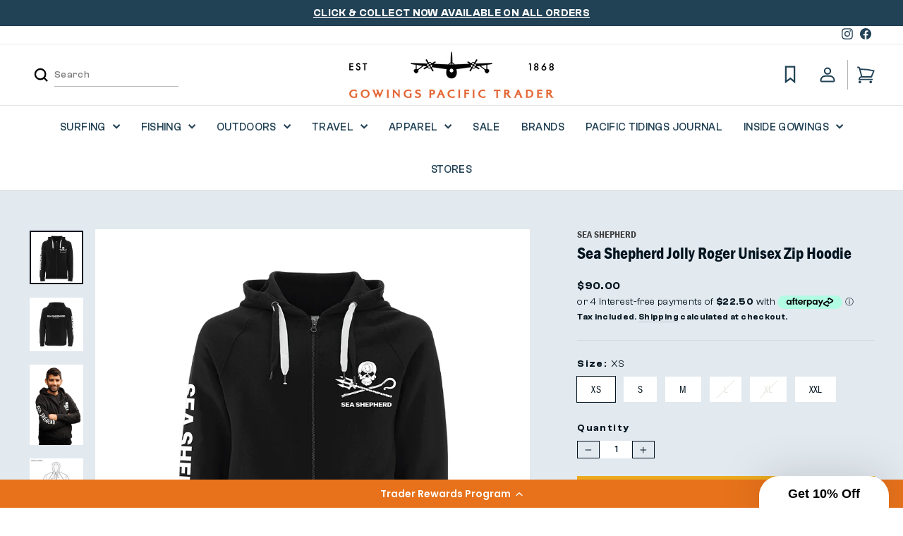

--- FILE ---
content_type: text/html; charset=utf-8
request_url: https://gowingspacifictrader.com.au/products/sea-shepherd-hoodie
body_size: 51876
content:















<!doctype html>
<html class="no-js" lang="en" dir="ltr">
<head>
  <meta charset="utf-8">
  <meta http-equiv="X-UA-Compatible" content="IE=edge,chrome=1">
  <meta name="viewport" content="width=device-width,initial-scale=1">
  <meta name="theme-color" content="#ecaa20">
  <link rel="canonical" href="https://gowingspacifictrader.com.au/products/sea-shepherd-hoodie">
  <link rel="preconnect" href="https://cdn.shopify.com" crossorigin>
  <link rel="preconnect" href="https://fonts.shopifycdn.com" crossorigin>
  <link rel="dns-prefetch" href="https://productreviews.shopifycdn.com">
  <link rel="dns-prefetch" href="https://ajax.googleapis.com">
  <link rel="dns-prefetch" href="https://maps.googleapis.com">
  <link rel="dns-prefetch" href="https://maps.gstatic.com"><link rel="shortcut icon" href="//gowingspacifictrader.com.au/cdn/shop/files/GPT_favicon_32x32_7caca132-c1e1-4662-9ee5-6266efa9480f.png?crop=center&height=32&v=1706570278&width=32" type="image/png" /><title>Sea Shepherd Jolly Roger Unisex Zip Hoodie
&ndash; Gowings Pacific Trader
</title>
<meta name="description" content="There’s no better way to keep warm in winter than with one of our 100% organic cotton, fleece lined hoodies. This classic Jolly Roger hoodie in black is one of our most popular items. Jump on board today! This 100% Organic Cotton product has been created using the highest possible environmental, social and ethical stan"><meta property="og:site_name" content="Gowings Pacific Trader">
  <meta property="og:url" content="https://gowingspacifictrader.com.au/products/sea-shepherd-hoodie">
  <meta property="og:title" content="Sea Shepherd Jolly Roger Unisex Zip Hoodie">
  <meta property="og:type" content="product">
  <meta property="og:description" content="There’s no better way to keep warm in winter than with one of our 100% organic cotton, fleece lined hoodies. This classic Jolly Roger hoodie in black is one of our most popular items. Jump on board today! This 100% Organic Cotton product has been created using the highest possible environmental, social and ethical stan"><meta property="og:image" content="http://gowingspacifictrader.com.au/cdn/shop/files/JRFULLZIP1FRONT.webp?v=1743558468">
    <meta property="og:image:secure_url" content="https://gowingspacifictrader.com.au/cdn/shop/files/JRFULLZIP1FRONT.webp?v=1743558468">
    <meta property="og:image:width" content="850">
    <meta property="og:image:height" content="850"><meta name="twitter:site" content="@">
  <meta name="twitter:card" content="summary_large_image">
  <meta name="twitter:title" content="Sea Shepherd Jolly Roger Unisex Zip Hoodie">
  <meta name="twitter:description" content="There’s no better way to keep warm in winter than with one of our 100% organic cotton, fleece lined hoodies. This classic Jolly Roger hoodie in black is one of our most popular items. Jump on board today! This 100% Organic Cotton product has been created using the highest possible environmental, social and ethical stan">
<style data-shopify>@font-face {
  font-family: "Libre Franklin";
  font-weight: 400;
  font-style: normal;
  font-display: swap;
  src: url("//gowingspacifictrader.com.au/cdn/fonts/libre_franklin/librefranklin_n4.a9b0508e1ffb743a0fd6d0614768959c54a27d86.woff2") format("woff2"),
       url("//gowingspacifictrader.com.au/cdn/fonts/libre_franklin/librefranklin_n4.948f6f27caf8552b1a9560176e3f14eeb2c6f202.woff") format("woff");
}

  

  
  
  
</style><link href="//gowingspacifictrader.com.au/cdn/shop/t/13/assets/theme.css?v=78645968690636826141750512090" rel="stylesheet" type="text/css" media="all" />
<style data-shopify>/* BODY FONT */
  @import url('https://fonts.googleapis.com/css2?family=Brawler&family=Italianno&family=Montserrat:wght@200;400;500&display=swap');

  :root {
    --typeHeaderPrimary: "Libre Franklin";
    --typeHeaderFallback: sans-serif;
    --typeHeaderSize: 32px;
    --typeHeaderWeight: 400;
    --typeHeaderLineHeight: 1;
    --typeHeaderSpacing: 0.0em;

    /* --typeBasePrimary:"New York"; */
    /* --typeBaseFallback:Iowan Old Style, Apple Garamond, Baskerville, Times New Roman, Droid Serif, Times, Source Serif Pro, serif, Apple Color Emoji, Segoe UI Emoji, Segoe UI Symbol; */
    --typeBasePrimary:'Brawler';
    --typeBaseFallback:serif;
    --typeBaseSize: 14px;
    --typeBaseWeight: 400;
    --typeBaseSpacing: 0.025em;
    --typeBaseLineHeight: 1.2;
    --typeBaselineHeightMinus01: 1.1;

    --typeCollectionTitle: 20px;
    --typeNavigationSize: 15px;

    --iconWeight: 6px;
    --iconLinecaps: miter;

    
      --buttonRadius: 0;
    

    --colorGridOverlayOpacity: 0.8;

    --typeNavPrimary:'ClashGrotesk-Variable';
    --typeNavFallback:'sans-serif';

    --colorAnnouncement:#214155;
    --colorAnnouncementText:#ffffff;

    --colorBody:#ffffff;
    --colorBodyAlpha05:rgba(255, 255, 255, 0.05);
    --colorBodyDim:#f2f2f2;
    --colorBodyLightDim:#fafafa;
    --colorBodyMediumDim:#f5f5f5;


    --colorBorder:#e8e8e1;

    --colorBtnPrimary:#ecaa20;
    --colorBtnPrimaryLight:#f0bc4f;
    --colorBtnPrimaryDim:#df9d13;
    --colorBtnPrimaryText:#041520;

    --colorCartDot:#ecaa20;

    --colorDrawers:#ffffff;
    --colorDrawersDim:#f2f2f2;
    --colorDrawerBorder:#e6e6e6;
    --colorDrawerText:#041520;
    --colorDrawerTextDark:#000000;
    --colorDrawerButton:#ecaa20;
    --colorDrawerButtonText:#041520;

    --colorFooter:#ffffff;
    --colorFooterText:#1e2126;
    --colorFooterTextAlpha01:#1e2126;

    --colorGridOverlay:#214155;
    --colorGridOverlayOpacity:0.1;

    --colorHeaderTextAlpha01:rgba(33, 65, 85, 0.1);

    --colorHeroText:#ffffff;

    --colorSmallImageBg:#ffffff;
    --colorLargeImageBg:#0f0f0f;

    --colorImageOverlay:#000000;
    --colorImageOverlayOpacity:0.1;
    --colorImageOverlayTextShadow:0.2;

    --colorLink:#041520;

    --colorModalBg:#e6e6e6;

    --colorNav:#ffffff;
    --colorNavText:#214155;

    --colorPrice:#041520;

    --colorSaleTag:#1c1d1d;
    --colorSaleTagText:#ffffff;

    --colorTextBody:#041520;
    --colorTextBodyAlpha015:rgba(4, 21, 32, 0.15);
    --colorTextBodyAlpha005:rgba(4, 21, 32, 0.05);
    --colorTextBodyAlpha008:rgba(4, 21, 32, 0.08);
    --colorTextSavings:#C20000;

    --urlIcoSelect:url(//gowingspacifictrader.com.au/cdn/shop/t/13/assets/ico-select.svg);
    --urlIcoSelectFooter:url(//gowingspacifictrader.com.au/cdn/shop/t/13/assets/ico-select-footer.svg);
    --urlIcoSelectWhite:url(//gowingspacifictrader.com.au/cdn/shop/t/13/assets/ico-select-white.svg);

    --grid-gutter:17px;
    --drawer-gutter:16px;

    --sizeChartMargin:25px 0;
    --sizeChartIconMargin:5px;

    --newsletterReminderPadding:40px;
    --color-body-text:#041520;
    --color-body:#ffffff;
    --color-bg:#ffffff;
  }

  .placeholder-content {
    background-image: linear-gradient(100deg, #ffffff 40%, #f7f7f7 63%, #ffffff 79%);
  }

  @media only screen and (min-width:769px){
    :root{
      --grid-gutter:22px;
    }
  }

  /* NAV FONT */
  @font-face {
    font-family: 'ClashGrotesk-Variable';
    src:  url(//gowingspacifictrader.com.au/cdn/shop/t/13/assets/ClashGrotesk-Variable.woff2?v=122257772214427109191706503723) format('woff2'),
          url(//gowingspacifictrader.com.au/cdn/shop/t/13/assets/ClashGrotesk-Variable.woff?v=95065578612643206481706503723) format('woff');
  }</style><script>
    document.documentElement.className = document.documentElement.className.replace('no-js', 'js');

    window.theme = window.theme || {};
    theme.routes = {
      home: "/",
      cart: "/cart.js",
      cartPage: "/cart",
      cartAdd: "/cart/add.js",
      cartChange: "/cart/change.js",
      search: "/search",
      predictiveSearch: "/search/suggest"
    };
    theme.strings = {
      soldOut: "Sold Out",
      unavailable: "Unavailable",
      inStockLabel: "In stock, ready to ship",
      oneStockLabel: "Low stock - [count] item left",
      otherStockLabel: "Low stock - [count] items left",
      willNotShipUntil: "Ready to ship [date]",
      willBeInStockAfter: "Back in stock [date]",
      waitingForStock: "Inventory on the way",
      savePrice: "Save [saved_amount]",
      cartEmpty: "Your cart is currently empty.",
      cartTermsConfirmation: "You must agree with the terms and conditions of sales to check out",
      searchCollections: "Collections",
      searchPages: "Pages",
      searchArticles: "Articles",
      productFrom: "from ",
      maxQuantity: "You can only have [quantity] of [title] in your cart."
    };
    theme.settings = {
      cartType: "drawer",
      isCustomerTemplate: false,
      moneyFormat: "${{amount}}",
      saveType: "dollar",
      productImageSize: "square",
      productImageCover: true,
      predictiveSearch: true,
      predictiveSearchType: null,
      predictiveSearchVendor: false,
      predictiveSearchPrice: false,
      quickView: false,
      cartPromos: true,
      themeName: 'Impulse',
      themeVersion: "7.4.0"
    };
  </script>

  
  <script>window.performance && window.performance.mark && window.performance.mark('shopify.content_for_header.start');</script><meta name="facebook-domain-verification" content="vgq4afnq935adlikzp1lvlguud224t">
<meta name="google-site-verification" content="D75RSu35fyZXNmXfcUc3kicR2PWmNaJN50M1UWOdLMU">
<meta id="shopify-digital-wallet" name="shopify-digital-wallet" content="/78795505943/digital_wallets/dialog">
<meta name="shopify-checkout-api-token" content="41a8b7dc29ef8907b369d6c0d92247d3">
<link rel="alternate" type="application/json+oembed" href="https://gowingspacifictrader.com.au/products/sea-shepherd-hoodie.oembed">
<script async="async" src="/checkouts/internal/preloads.js?locale=en-AU"></script>
<link rel="preconnect" href="https://shop.app" crossorigin="anonymous">
<script async="async" src="https://shop.app/checkouts/internal/preloads.js?locale=en-AU&shop_id=78795505943" crossorigin="anonymous"></script>
<script id="apple-pay-shop-capabilities" type="application/json">{"shopId":78795505943,"countryCode":"AU","currencyCode":"AUD","merchantCapabilities":["supports3DS"],"merchantId":"gid:\/\/shopify\/Shop\/78795505943","merchantName":"Gowings Pacific Trader","requiredBillingContactFields":["postalAddress","email","phone"],"requiredShippingContactFields":["postalAddress","email","phone"],"shippingType":"shipping","supportedNetworks":["visa","masterCard","amex","jcb"],"total":{"type":"pending","label":"Gowings Pacific Trader","amount":"1.00"},"shopifyPaymentsEnabled":true,"supportsSubscriptions":true}</script>
<script id="shopify-features" type="application/json">{"accessToken":"41a8b7dc29ef8907b369d6c0d92247d3","betas":["rich-media-storefront-analytics"],"domain":"gowingspacifictrader.com.au","predictiveSearch":true,"shopId":78795505943,"locale":"en"}</script>
<script>var Shopify = Shopify || {};
Shopify.shop = "gowings-pacific.myshopify.com";
Shopify.locale = "en";
Shopify.currency = {"active":"AUD","rate":"1.0"};
Shopify.country = "AU";
Shopify.theme = {"name":"gowings\/master","id":164496376087,"schema_name":"Impulse","schema_version":"7.4.0","theme_store_id":null,"role":"main"};
Shopify.theme.handle = "null";
Shopify.theme.style = {"id":null,"handle":null};
Shopify.cdnHost = "gowingspacifictrader.com.au/cdn";
Shopify.routes = Shopify.routes || {};
Shopify.routes.root = "/";</script>
<script type="module">!function(o){(o.Shopify=o.Shopify||{}).modules=!0}(window);</script>
<script>!function(o){function n(){var o=[];function n(){o.push(Array.prototype.slice.apply(arguments))}return n.q=o,n}var t=o.Shopify=o.Shopify||{};t.loadFeatures=n(),t.autoloadFeatures=n()}(window);</script>
<script>
  window.ShopifyPay = window.ShopifyPay || {};
  window.ShopifyPay.apiHost = "shop.app\/pay";
  window.ShopifyPay.redirectState = null;
</script>
<script id="shop-js-analytics" type="application/json">{"pageType":"product"}</script>
<script defer="defer" async type="module" src="//gowingspacifictrader.com.au/cdn/shopifycloud/shop-js/modules/v2/client.init-shop-cart-sync_BT-GjEfc.en.esm.js"></script>
<script defer="defer" async type="module" src="//gowingspacifictrader.com.au/cdn/shopifycloud/shop-js/modules/v2/chunk.common_D58fp_Oc.esm.js"></script>
<script defer="defer" async type="module" src="//gowingspacifictrader.com.au/cdn/shopifycloud/shop-js/modules/v2/chunk.modal_xMitdFEc.esm.js"></script>
<script type="module">
  await import("//gowingspacifictrader.com.au/cdn/shopifycloud/shop-js/modules/v2/client.init-shop-cart-sync_BT-GjEfc.en.esm.js");
await import("//gowingspacifictrader.com.au/cdn/shopifycloud/shop-js/modules/v2/chunk.common_D58fp_Oc.esm.js");
await import("//gowingspacifictrader.com.au/cdn/shopifycloud/shop-js/modules/v2/chunk.modal_xMitdFEc.esm.js");

  window.Shopify.SignInWithShop?.initShopCartSync?.({"fedCMEnabled":true,"windoidEnabled":true});

</script>
<script>
  window.Shopify = window.Shopify || {};
  if (!window.Shopify.featureAssets) window.Shopify.featureAssets = {};
  window.Shopify.featureAssets['shop-js'] = {"shop-cart-sync":["modules/v2/client.shop-cart-sync_DZOKe7Ll.en.esm.js","modules/v2/chunk.common_D58fp_Oc.esm.js","modules/v2/chunk.modal_xMitdFEc.esm.js"],"init-fed-cm":["modules/v2/client.init-fed-cm_B6oLuCjv.en.esm.js","modules/v2/chunk.common_D58fp_Oc.esm.js","modules/v2/chunk.modal_xMitdFEc.esm.js"],"shop-cash-offers":["modules/v2/client.shop-cash-offers_D2sdYoxE.en.esm.js","modules/v2/chunk.common_D58fp_Oc.esm.js","modules/v2/chunk.modal_xMitdFEc.esm.js"],"shop-login-button":["modules/v2/client.shop-login-button_QeVjl5Y3.en.esm.js","modules/v2/chunk.common_D58fp_Oc.esm.js","modules/v2/chunk.modal_xMitdFEc.esm.js"],"pay-button":["modules/v2/client.pay-button_DXTOsIq6.en.esm.js","modules/v2/chunk.common_D58fp_Oc.esm.js","modules/v2/chunk.modal_xMitdFEc.esm.js"],"shop-button":["modules/v2/client.shop-button_DQZHx9pm.en.esm.js","modules/v2/chunk.common_D58fp_Oc.esm.js","modules/v2/chunk.modal_xMitdFEc.esm.js"],"avatar":["modules/v2/client.avatar_BTnouDA3.en.esm.js"],"init-windoid":["modules/v2/client.init-windoid_CR1B-cfM.en.esm.js","modules/v2/chunk.common_D58fp_Oc.esm.js","modules/v2/chunk.modal_xMitdFEc.esm.js"],"init-shop-for-new-customer-accounts":["modules/v2/client.init-shop-for-new-customer-accounts_C_vY_xzh.en.esm.js","modules/v2/client.shop-login-button_QeVjl5Y3.en.esm.js","modules/v2/chunk.common_D58fp_Oc.esm.js","modules/v2/chunk.modal_xMitdFEc.esm.js"],"init-shop-email-lookup-coordinator":["modules/v2/client.init-shop-email-lookup-coordinator_BI7n9ZSv.en.esm.js","modules/v2/chunk.common_D58fp_Oc.esm.js","modules/v2/chunk.modal_xMitdFEc.esm.js"],"init-shop-cart-sync":["modules/v2/client.init-shop-cart-sync_BT-GjEfc.en.esm.js","modules/v2/chunk.common_D58fp_Oc.esm.js","modules/v2/chunk.modal_xMitdFEc.esm.js"],"shop-toast-manager":["modules/v2/client.shop-toast-manager_DiYdP3xc.en.esm.js","modules/v2/chunk.common_D58fp_Oc.esm.js","modules/v2/chunk.modal_xMitdFEc.esm.js"],"init-customer-accounts":["modules/v2/client.init-customer-accounts_D9ZNqS-Q.en.esm.js","modules/v2/client.shop-login-button_QeVjl5Y3.en.esm.js","modules/v2/chunk.common_D58fp_Oc.esm.js","modules/v2/chunk.modal_xMitdFEc.esm.js"],"init-customer-accounts-sign-up":["modules/v2/client.init-customer-accounts-sign-up_iGw4briv.en.esm.js","modules/v2/client.shop-login-button_QeVjl5Y3.en.esm.js","modules/v2/chunk.common_D58fp_Oc.esm.js","modules/v2/chunk.modal_xMitdFEc.esm.js"],"shop-follow-button":["modules/v2/client.shop-follow-button_CqMgW2wH.en.esm.js","modules/v2/chunk.common_D58fp_Oc.esm.js","modules/v2/chunk.modal_xMitdFEc.esm.js"],"checkout-modal":["modules/v2/client.checkout-modal_xHeaAweL.en.esm.js","modules/v2/chunk.common_D58fp_Oc.esm.js","modules/v2/chunk.modal_xMitdFEc.esm.js"],"shop-login":["modules/v2/client.shop-login_D91U-Q7h.en.esm.js","modules/v2/chunk.common_D58fp_Oc.esm.js","modules/v2/chunk.modal_xMitdFEc.esm.js"],"lead-capture":["modules/v2/client.lead-capture_BJmE1dJe.en.esm.js","modules/v2/chunk.common_D58fp_Oc.esm.js","modules/v2/chunk.modal_xMitdFEc.esm.js"],"payment-terms":["modules/v2/client.payment-terms_Ci9AEqFq.en.esm.js","modules/v2/chunk.common_D58fp_Oc.esm.js","modules/v2/chunk.modal_xMitdFEc.esm.js"]};
</script>
<script>(function() {
  var isLoaded = false;
  function asyncLoad() {
    if (isLoaded) return;
    isLoaded = true;
    var urls = ["https:\/\/cdn-loyalty.yotpo.com\/loader\/7KZ6jhb31sVgKQ8LzWR5pA.js?shop=gowings-pacific.myshopify.com","https:\/\/na.shgcdn3.com\/pixel-collector.js?shop=gowings-pacific.myshopify.com","https:\/\/static.klaviyo.com\/onsite\/js\/Ru9q87\/klaviyo.js?company_id=Ru9q87\u0026shop=gowings-pacific.myshopify.com"];
    for (var i = 0; i < urls.length; i++) {
      var s = document.createElement('script');
      s.type = 'text/javascript';
      s.async = true;
      s.src = urls[i];
      var x = document.getElementsByTagName('script')[0];
      x.parentNode.insertBefore(s, x);
    }
  };
  if(window.attachEvent) {
    window.attachEvent('onload', asyncLoad);
  } else {
    window.addEventListener('load', asyncLoad, false);
  }
})();</script>
<script id="__st">var __st={"a":78795505943,"offset":39600,"reqid":"1b69cf80-ea91-4a0c-82da-adae25bac8e2-1769033489","pageurl":"gowingspacifictrader.com.au\/products\/sea-shepherd-hoodie","u":"74bddd4917d3","p":"product","rtyp":"product","rid":8962640052503};</script>
<script>window.ShopifyPaypalV4VisibilityTracking = true;</script>
<script id="captcha-bootstrap">!function(){'use strict';const t='contact',e='account',n='new_comment',o=[[t,t],['blogs',n],['comments',n],[t,'customer']],c=[[e,'customer_login'],[e,'guest_login'],[e,'recover_customer_password'],[e,'create_customer']],r=t=>t.map((([t,e])=>`form[action*='/${t}']:not([data-nocaptcha='true']) input[name='form_type'][value='${e}']`)).join(','),a=t=>()=>t?[...document.querySelectorAll(t)].map((t=>t.form)):[];function s(){const t=[...o],e=r(t);return a(e)}const i='password',u='form_key',d=['recaptcha-v3-token','g-recaptcha-response','h-captcha-response',i],f=()=>{try{return window.sessionStorage}catch{return}},m='__shopify_v',_=t=>t.elements[u];function p(t,e,n=!1){try{const o=window.sessionStorage,c=JSON.parse(o.getItem(e)),{data:r}=function(t){const{data:e,action:n}=t;return t[m]||n?{data:e,action:n}:{data:t,action:n}}(c);for(const[e,n]of Object.entries(r))t.elements[e]&&(t.elements[e].value=n);n&&o.removeItem(e)}catch(o){console.error('form repopulation failed',{error:o})}}const l='form_type',E='cptcha';function T(t){t.dataset[E]=!0}const w=window,h=w.document,L='Shopify',v='ce_forms',y='captcha';let A=!1;((t,e)=>{const n=(g='f06e6c50-85a8-45c8-87d0-21a2b65856fe',I='https://cdn.shopify.com/shopifycloud/storefront-forms-hcaptcha/ce_storefront_forms_captcha_hcaptcha.v1.5.2.iife.js',D={infoText:'Protected by hCaptcha',privacyText:'Privacy',termsText:'Terms'},(t,e,n)=>{const o=w[L][v],c=o.bindForm;if(c)return c(t,g,e,D).then(n);var r;o.q.push([[t,g,e,D],n]),r=I,A||(h.body.append(Object.assign(h.createElement('script'),{id:'captcha-provider',async:!0,src:r})),A=!0)});var g,I,D;w[L]=w[L]||{},w[L][v]=w[L][v]||{},w[L][v].q=[],w[L][y]=w[L][y]||{},w[L][y].protect=function(t,e){n(t,void 0,e),T(t)},Object.freeze(w[L][y]),function(t,e,n,w,h,L){const[v,y,A,g]=function(t,e,n){const i=e?o:[],u=t?c:[],d=[...i,...u],f=r(d),m=r(i),_=r(d.filter((([t,e])=>n.includes(e))));return[a(f),a(m),a(_),s()]}(w,h,L),I=t=>{const e=t.target;return e instanceof HTMLFormElement?e:e&&e.form},D=t=>v().includes(t);t.addEventListener('submit',(t=>{const e=I(t);if(!e)return;const n=D(e)&&!e.dataset.hcaptchaBound&&!e.dataset.recaptchaBound,o=_(e),c=g().includes(e)&&(!o||!o.value);(n||c)&&t.preventDefault(),c&&!n&&(function(t){try{if(!f())return;!function(t){const e=f();if(!e)return;const n=_(t);if(!n)return;const o=n.value;o&&e.removeItem(o)}(t);const e=Array.from(Array(32),(()=>Math.random().toString(36)[2])).join('');!function(t,e){_(t)||t.append(Object.assign(document.createElement('input'),{type:'hidden',name:u})),t.elements[u].value=e}(t,e),function(t,e){const n=f();if(!n)return;const o=[...t.querySelectorAll(`input[type='${i}']`)].map((({name:t})=>t)),c=[...d,...o],r={};for(const[a,s]of new FormData(t).entries())c.includes(a)||(r[a]=s);n.setItem(e,JSON.stringify({[m]:1,action:t.action,data:r}))}(t,e)}catch(e){console.error('failed to persist form',e)}}(e),e.submit())}));const S=(t,e)=>{t&&!t.dataset[E]&&(n(t,e.some((e=>e===t))),T(t))};for(const o of['focusin','change'])t.addEventListener(o,(t=>{const e=I(t);D(e)&&S(e,y())}));const B=e.get('form_key'),M=e.get(l),P=B&&M;t.addEventListener('DOMContentLoaded',(()=>{const t=y();if(P)for(const e of t)e.elements[l].value===M&&p(e,B);[...new Set([...A(),...v().filter((t=>'true'===t.dataset.shopifyCaptcha))])].forEach((e=>S(e,t)))}))}(h,new URLSearchParams(w.location.search),n,t,e,['guest_login'])})(!0,!0)}();</script>
<script integrity="sha256-4kQ18oKyAcykRKYeNunJcIwy7WH5gtpwJnB7kiuLZ1E=" data-source-attribution="shopify.loadfeatures" defer="defer" src="//gowingspacifictrader.com.au/cdn/shopifycloud/storefront/assets/storefront/load_feature-a0a9edcb.js" crossorigin="anonymous"></script>
<script crossorigin="anonymous" defer="defer" src="//gowingspacifictrader.com.au/cdn/shopifycloud/storefront/assets/shopify_pay/storefront-65b4c6d7.js?v=20250812"></script>
<script data-source-attribution="shopify.dynamic_checkout.dynamic.init">var Shopify=Shopify||{};Shopify.PaymentButton=Shopify.PaymentButton||{isStorefrontPortableWallets:!0,init:function(){window.Shopify.PaymentButton.init=function(){};var t=document.createElement("script");t.src="https://gowingspacifictrader.com.au/cdn/shopifycloud/portable-wallets/latest/portable-wallets.en.js",t.type="module",document.head.appendChild(t)}};
</script>
<script data-source-attribution="shopify.dynamic_checkout.buyer_consent">
  function portableWalletsHideBuyerConsent(e){var t=document.getElementById("shopify-buyer-consent"),n=document.getElementById("shopify-subscription-policy-button");t&&n&&(t.classList.add("hidden"),t.setAttribute("aria-hidden","true"),n.removeEventListener("click",e))}function portableWalletsShowBuyerConsent(e){var t=document.getElementById("shopify-buyer-consent"),n=document.getElementById("shopify-subscription-policy-button");t&&n&&(t.classList.remove("hidden"),t.removeAttribute("aria-hidden"),n.addEventListener("click",e))}window.Shopify?.PaymentButton&&(window.Shopify.PaymentButton.hideBuyerConsent=portableWalletsHideBuyerConsent,window.Shopify.PaymentButton.showBuyerConsent=portableWalletsShowBuyerConsent);
</script>
<script data-source-attribution="shopify.dynamic_checkout.cart.bootstrap">document.addEventListener("DOMContentLoaded",(function(){function t(){return document.querySelector("shopify-accelerated-checkout-cart, shopify-accelerated-checkout")}if(t())Shopify.PaymentButton.init();else{new MutationObserver((function(e,n){t()&&(Shopify.PaymentButton.init(),n.disconnect())})).observe(document.body,{childList:!0,subtree:!0})}}));
</script>
<link id="shopify-accelerated-checkout-styles" rel="stylesheet" media="screen" href="https://gowingspacifictrader.com.au/cdn/shopifycloud/portable-wallets/latest/accelerated-checkout-backwards-compat.css" crossorigin="anonymous">
<style id="shopify-accelerated-checkout-cart">
        #shopify-buyer-consent {
  margin-top: 1em;
  display: inline-block;
  width: 100%;
}

#shopify-buyer-consent.hidden {
  display: none;
}

#shopify-subscription-policy-button {
  background: none;
  border: none;
  padding: 0;
  text-decoration: underline;
  font-size: inherit;
  cursor: pointer;
}

#shopify-subscription-policy-button::before {
  box-shadow: none;
}

      </style>

<script>window.performance && window.performance.mark && window.performance.mark('shopify.content_for_header.end');</script>
  





  <script type="text/javascript">
    
      window.__shgMoneyFormat = window.__shgMoneyFormat || {"AUD":{"currency":"AUD","currency_symbol":"$","currency_symbol_location":"left","decimal_places":2,"decimal_separator":".","thousands_separator":","}};
    
    window.__shgCurrentCurrencyCode = window.__shgCurrentCurrencyCode || {
      currency: "AUD",
      currency_symbol: "$",
      decimal_separator: ".",
      thousands_separator: ",",
      decimal_places: 2,
      currency_symbol_location: "left"
    };
  </script>




  <!-- jQuery -->
  <script src="https://code.jquery.com/jquery-3.7.0.min.js" integrity="sha256-2Pmvv0kuTBOenSvLm6bvfBSSHrUJ+3A7x6P5Ebd07/g=" crossorigin="anonymous"></script>

  <script src="//gowingspacifictrader.com.au/cdn/shop/t/13/assets/vendor-scripts-v11.js" defer="defer"></script><script src="//gowingspacifictrader.com.au/cdn/shop/t/13/assets/theme.js?v=128193760007280039331708299904" defer="defer"></script>

  <!-- Custom Fonts: HEADER FONT -->
  <link rel="stylesheet" href="https://use.typekit.net/sgd4qoe.css">

  <!-- Custom CSS -->
  <link rel="stylesheet" href="//gowingspacifictrader.com.au/cdn/shop/t/13/assets/arkhi-custom.css?v=43609231992640717061740439421">

  <!-- yotpo widget -->
  <script src="https://cdn-widgetsrepository.yotpo.com/v1/loader/7KZ6jhb31sVgKQ8LzWR5pA" async></script>


  

<script type="text/javascript">
  
    window.SHG_CUSTOMER = null;
  
</script>







<!-- BEGIN app block: shopify://apps/yotpo-loyalty-rewards/blocks/loader-app-embed-block/2f9660df-5018-4e02-9868-ee1fb88d6ccd -->
    <script src="https://cdn-widgetsrepository.yotpo.com/v1/loader/7KZ6jhb31sVgKQ8LzWR5pA" async></script>



    <script src="https://cdn-loyalty.yotpo.com/loader/7KZ6jhb31sVgKQ8LzWR5pA.js?shop=gowingspacifictrader.com.au" async></script>


<!-- END app block --><!-- BEGIN app block: shopify://apps/klaviyo-email-marketing-sms/blocks/klaviyo-onsite-embed/2632fe16-c075-4321-a88b-50b567f42507 -->












  <script async src="https://static.klaviyo.com/onsite/js/Ru9q87/klaviyo.js?company_id=Ru9q87"></script>
  <script>!function(){if(!window.klaviyo){window._klOnsite=window._klOnsite||[];try{window.klaviyo=new Proxy({},{get:function(n,i){return"push"===i?function(){var n;(n=window._klOnsite).push.apply(n,arguments)}:function(){for(var n=arguments.length,o=new Array(n),w=0;w<n;w++)o[w]=arguments[w];var t="function"==typeof o[o.length-1]?o.pop():void 0,e=new Promise((function(n){window._klOnsite.push([i].concat(o,[function(i){t&&t(i),n(i)}]))}));return e}}})}catch(n){window.klaviyo=window.klaviyo||[],window.klaviyo.push=function(){var n;(n=window._klOnsite).push.apply(n,arguments)}}}}();</script>

  
    <script id="viewed_product">
      if (item == null) {
        var _learnq = _learnq || [];

        var MetafieldReviews = null
        var MetafieldYotpoRating = null
        var MetafieldYotpoCount = null
        var MetafieldLooxRating = null
        var MetafieldLooxCount = null
        var okendoProduct = null
        var okendoProductReviewCount = null
        var okendoProductReviewAverageValue = null
        try {
          // The following fields are used for Customer Hub recently viewed in order to add reviews.
          // This information is not part of __kla_viewed. Instead, it is part of __kla_viewed_reviewed_items
          MetafieldReviews = {};
          MetafieldYotpoRating = null
          MetafieldYotpoCount = null
          MetafieldLooxRating = null
          MetafieldLooxCount = null

          okendoProduct = null
          // If the okendo metafield is not legacy, it will error, which then requires the new json formatted data
          if (okendoProduct && 'error' in okendoProduct) {
            okendoProduct = null
          }
          okendoProductReviewCount = okendoProduct ? okendoProduct.reviewCount : null
          okendoProductReviewAverageValue = okendoProduct ? okendoProduct.reviewAverageValue : null
        } catch (error) {
          console.error('Error in Klaviyo onsite reviews tracking:', error);
        }

        var item = {
          Name: "Sea Shepherd Jolly Roger Unisex Zip Hoodie",
          ProductID: 8962640052503,
          Categories: ["Apparel","Everything other than sale","Men's Apparel","Mens Hoodies, Jumpers \u0026 Knits","Sea Shepherd","Shop All","Women's Apparel","Womens Jackets \u0026 Jumpers"],
          ImageURL: "https://gowingspacifictrader.com.au/cdn/shop/files/JRFULLZIP1FRONT_grande.webp?v=1743558468",
          URL: "https://gowingspacifictrader.com.au/products/sea-shepherd-hoodie",
          Brand: "Sea Shepherd",
          Price: "$90.00",
          Value: "90.00",
          CompareAtPrice: "$0.00"
        };
        _learnq.push(['track', 'Viewed Product', item]);
        _learnq.push(['trackViewedItem', {
          Title: item.Name,
          ItemId: item.ProductID,
          Categories: item.Categories,
          ImageUrl: item.ImageURL,
          Url: item.URL,
          Metadata: {
            Brand: item.Brand,
            Price: item.Price,
            Value: item.Value,
            CompareAtPrice: item.CompareAtPrice
          },
          metafields:{
            reviews: MetafieldReviews,
            yotpo:{
              rating: MetafieldYotpoRating,
              count: MetafieldYotpoCount,
            },
            loox:{
              rating: MetafieldLooxRating,
              count: MetafieldLooxCount,
            },
            okendo: {
              rating: okendoProductReviewAverageValue,
              count: okendoProductReviewCount,
            }
          }
        }]);
      }
    </script>
  




  <script>
    window.klaviyoReviewsProductDesignMode = false
  </script>







<!-- END app block --><!-- BEGIN app block: shopify://apps/okendo/blocks/theme-settings/bb689e69-ea70-4661-8fb7-ad24a2e23c29 --><!-- BEGIN app snippet: header-metafields -->










    <style type="text/css" data-href="https://d3hw6dc1ow8pp2.cloudfront.net/reviews-widget-plus/css/okendo-reviews-styles.8dfe73f0.css"></style><style type="text/css" data-href="https://d3hw6dc1ow8pp2.cloudfront.net/reviews-widget-plus/css/modules/okendo-star-rating.86dbf7f0.css"></style><style type="text/css">.okeReviews[data-oke-container],div.okeReviews{font-size:14px;font-size:var(--oke-text-regular);font-weight:400;font-family:var(--oke-text-fontFamily);line-height:1.6}.okeReviews[data-oke-container] *,.okeReviews[data-oke-container] :after,.okeReviews[data-oke-container] :before,div.okeReviews *,div.okeReviews :after,div.okeReviews :before{box-sizing:border-box}.okeReviews[data-oke-container] h1,.okeReviews[data-oke-container] h2,.okeReviews[data-oke-container] h3,.okeReviews[data-oke-container] h4,.okeReviews[data-oke-container] h5,.okeReviews[data-oke-container] h6,div.okeReviews h1,div.okeReviews h2,div.okeReviews h3,div.okeReviews h4,div.okeReviews h5,div.okeReviews h6{font-size:1em;font-weight:400;line-height:1.4;margin:0}.okeReviews[data-oke-container] ul,div.okeReviews ul{padding:0;margin:0}.okeReviews[data-oke-container] li,div.okeReviews li{list-style-type:none;padding:0}.okeReviews[data-oke-container] p,div.okeReviews p{line-height:1.8;margin:0 0 4px}.okeReviews[data-oke-container] p:last-child,div.okeReviews p:last-child{margin-bottom:0}.okeReviews[data-oke-container] a,div.okeReviews a{text-decoration:none;color:inherit}.okeReviews[data-oke-container] button,div.okeReviews button{border-radius:0;border:0;box-shadow:none;margin:0;width:auto;min-width:auto;padding:0;background-color:transparent;min-height:auto}.okeReviews[data-oke-container] button,.okeReviews[data-oke-container] input,.okeReviews[data-oke-container] select,.okeReviews[data-oke-container] textarea,div.okeReviews button,div.okeReviews input,div.okeReviews select,div.okeReviews textarea{font-family:inherit;font-size:1em}.okeReviews[data-oke-container] label,.okeReviews[data-oke-container] select,div.okeReviews label,div.okeReviews select{display:inline}.okeReviews[data-oke-container] select,div.okeReviews select{width:auto}.okeReviews[data-oke-container] article,.okeReviews[data-oke-container] aside,div.okeReviews article,div.okeReviews aside{margin:0}.okeReviews[data-oke-container] table,div.okeReviews table{background:transparent;border:0;border-collapse:collapse;border-spacing:0;font-family:inherit;font-size:1em;table-layout:auto}.okeReviews[data-oke-container] table td,.okeReviews[data-oke-container] table th,.okeReviews[data-oke-container] table tr,div.okeReviews table td,div.okeReviews table th,div.okeReviews table tr{border:0;font-family:inherit;font-size:1em}.okeReviews[data-oke-container] table td,.okeReviews[data-oke-container] table th,div.okeReviews table td,div.okeReviews table th{background:transparent;font-weight:400;letter-spacing:normal;padding:0;text-align:left;text-transform:none;vertical-align:middle}.okeReviews[data-oke-container] table tr:hover td,.okeReviews[data-oke-container] table tr:hover th,div.okeReviews table tr:hover td,div.okeReviews table tr:hover th{background:transparent}.okeReviews[data-oke-container] fieldset,div.okeReviews fieldset{border:0;padding:0;margin:0;min-width:0}.okeReviews[data-oke-container] img,div.okeReviews img{max-width:none}.okeReviews[data-oke-container] div:empty,div.okeReviews div:empty{display:block}.okeReviews[data-oke-container] .oke-icon:before,div.okeReviews .oke-icon:before{font-family:oke-widget-icons!important;font-style:normal;font-weight:400;font-variant:normal;text-transform:none;line-height:1;-webkit-font-smoothing:antialiased;-moz-osx-font-smoothing:grayscale;color:inherit}.okeReviews[data-oke-container] .oke-icon--select-arrow:before,div.okeReviews .oke-icon--select-arrow:before{content:""}.okeReviews[data-oke-container] .oke-icon--loading:before,div.okeReviews .oke-icon--loading:before{content:""}.okeReviews[data-oke-container] .oke-icon--pencil:before,div.okeReviews .oke-icon--pencil:before{content:""}.okeReviews[data-oke-container] .oke-icon--filter:before,div.okeReviews .oke-icon--filter:before{content:""}.okeReviews[data-oke-container] .oke-icon--play:before,div.okeReviews .oke-icon--play:before{content:""}.okeReviews[data-oke-container] .oke-icon--tick-circle:before,div.okeReviews .oke-icon--tick-circle:before{content:""}.okeReviews[data-oke-container] .oke-icon--chevron-left:before,div.okeReviews .oke-icon--chevron-left:before{content:""}.okeReviews[data-oke-container] .oke-icon--chevron-right:before,div.okeReviews .oke-icon--chevron-right:before{content:""}.okeReviews[data-oke-container] .oke-icon--thumbs-down:before,div.okeReviews .oke-icon--thumbs-down:before{content:""}.okeReviews[data-oke-container] .oke-icon--thumbs-up:before,div.okeReviews .oke-icon--thumbs-up:before{content:""}.okeReviews[data-oke-container] .oke-icon--close:before,div.okeReviews .oke-icon--close:before{content:""}.okeReviews[data-oke-container] .oke-icon--chevron-up:before,div.okeReviews .oke-icon--chevron-up:before{content:""}.okeReviews[data-oke-container] .oke-icon--chevron-down:before,div.okeReviews .oke-icon--chevron-down:before{content:""}.okeReviews[data-oke-container] .oke-icon--star:before,div.okeReviews .oke-icon--star:before{content:""}.okeReviews[data-oke-container] .oke-icon--magnifying-glass:before,div.okeReviews .oke-icon--magnifying-glass:before{content:""}@font-face{font-family:oke-widget-icons;src:url(https://d3hw6dc1ow8pp2.cloudfront.net/reviews-widget-plus/fonts/oke-widget-icons.ttf) format("truetype"),url(https://d3hw6dc1ow8pp2.cloudfront.net/reviews-widget-plus/fonts/oke-widget-icons.woff) format("woff"),url(https://d3hw6dc1ow8pp2.cloudfront.net/reviews-widget-plus/img/oke-widget-icons.bc0d6b0a.svg) format("svg");font-weight:400;font-style:normal;font-display:block}.okeReviews[data-oke-container] .oke-button,div.okeReviews .oke-button{display:inline-block;border-style:solid;border-color:var(--oke-button-borderColor);border-width:var(--oke-button-borderWidth);background-color:var(--oke-button-backgroundColor);line-height:1;padding:12px 24px;margin:0;border-radius:var(--oke-button-borderRadius);color:var(--oke-button-textColor);text-align:center;position:relative;font-weight:var(--oke-button-fontWeight);font-size:var(--oke-button-fontSize);font-family:var(--oke-button-fontFamily);outline:0}.okeReviews[data-oke-container] .oke-button-text,.okeReviews[data-oke-container] .oke-button .oke-icon,div.okeReviews .oke-button-text,div.okeReviews .oke-button .oke-icon{line-height:1}.okeReviews[data-oke-container] .oke-button.oke-is-loading,div.okeReviews .oke-button.oke-is-loading{position:relative}.okeReviews[data-oke-container] .oke-button.oke-is-loading:before,div.okeReviews .oke-button.oke-is-loading:before{font-family:oke-widget-icons!important;font-style:normal;font-weight:400;font-variant:normal;text-transform:none;line-height:1;-webkit-font-smoothing:antialiased;-moz-osx-font-smoothing:grayscale;content:"";color:undefined;font-size:12px;display:inline-block;animation:oke-spin 1s linear infinite;position:absolute;width:12px;height:12px;top:0;left:0;bottom:0;right:0;margin:auto}.okeReviews[data-oke-container] .oke-button.oke-is-loading>*,div.okeReviews .oke-button.oke-is-loading>*{opacity:0}.okeReviews[data-oke-container] .oke-button.oke-is-active,div.okeReviews .oke-button.oke-is-active{background-color:var(--oke-button-backgroundColorActive);color:var(--oke-button-textColorActive);border-color:var(--oke-button-borderColorActive)}.okeReviews[data-oke-container] .oke-button:not(.oke-is-loading),div.okeReviews .oke-button:not(.oke-is-loading){cursor:pointer}.okeReviews[data-oke-container] .oke-button:not(.oke-is-loading):not(.oke-is-active):hover,div.okeReviews .oke-button:not(.oke-is-loading):not(.oke-is-active):hover{background-color:var(--oke-button-backgroundColorHover);color:var(--oke-button-textColorHover);border-color:var(--oke-button-borderColorHover);box-shadow:0 0 0 2px var(--oke-button-backgroundColorHover)}.okeReviews[data-oke-container] .oke-button:not(.oke-is-loading):not(.oke-is-active):active,.okeReviews[data-oke-container] .oke-button:not(.oke-is-loading):not(.oke-is-active):hover:active,div.okeReviews .oke-button:not(.oke-is-loading):not(.oke-is-active):active,div.okeReviews .oke-button:not(.oke-is-loading):not(.oke-is-active):hover:active{background-color:var(--oke-button-backgroundColorActive);color:var(--oke-button-textColorActive);border-color:var(--oke-button-borderColorActive)}.okeReviews[data-oke-container] .oke-title,div.okeReviews .oke-title{font-weight:var(--oke-title-fontWeight);font-size:var(--oke-title-fontSize);font-family:var(--oke-title-fontFamily)}.okeReviews[data-oke-container] .oke-bodyText,div.okeReviews .oke-bodyText{font-weight:var(--oke-bodyText-fontWeight);font-size:var(--oke-bodyText-fontSize);font-family:var(--oke-bodyText-fontFamily)}.okeReviews[data-oke-container] .oke-linkButton,div.okeReviews .oke-linkButton{cursor:pointer;font-weight:700;pointer-events:auto;text-decoration:underline}.okeReviews[data-oke-container] .oke-linkButton:hover,div.okeReviews .oke-linkButton:hover{text-decoration:none}.okeReviews[data-oke-container] .oke-readMore,div.okeReviews .oke-readMore{cursor:pointer;color:inherit;text-decoration:underline}.okeReviews[data-oke-container] .oke-select,div.okeReviews .oke-select{cursor:pointer;background-repeat:no-repeat;background-position-x:100%;background-position-y:50%;border:none;padding:0 24px 0 12px;appearance:none;color:inherit;-webkit-appearance:none;background-color:transparent;background-image:url("data:image/svg+xml;charset=utf-8,%3Csvg fill='currentColor' xmlns='http://www.w3.org/2000/svg' viewBox='0 0 24 24'%3E%3Cpath d='M7 10l5 5 5-5z'/%3E%3Cpath d='M0 0h24v24H0z' fill='none'/%3E%3C/svg%3E");outline-offset:4px}.okeReviews[data-oke-container] .oke-select:disabled,div.okeReviews .oke-select:disabled{background-color:transparent;background-image:url("data:image/svg+xml;charset=utf-8,%3Csvg fill='%239a9db1' xmlns='http://www.w3.org/2000/svg' viewBox='0 0 24 24'%3E%3Cpath d='M7 10l5 5 5-5z'/%3E%3Cpath d='M0 0h24v24H0z' fill='none'/%3E%3C/svg%3E")}.okeReviews[data-oke-container] .oke-loader,div.okeReviews .oke-loader{position:relative}.okeReviews[data-oke-container] .oke-loader:before,div.okeReviews .oke-loader:before{font-family:oke-widget-icons!important;font-style:normal;font-weight:400;font-variant:normal;text-transform:none;line-height:1;-webkit-font-smoothing:antialiased;-moz-osx-font-smoothing:grayscale;content:"";color:var(--oke-text-secondaryColor);font-size:12px;display:inline-block;animation:oke-spin 1s linear infinite;position:absolute;width:12px;height:12px;top:0;left:0;bottom:0;right:0;margin:auto}.okeReviews[data-oke-container] .oke-a11yText,div.okeReviews .oke-a11yText{border:0;clip:rect(0 0 0 0);height:1px;margin:-1px;overflow:hidden;padding:0;position:absolute;width:1px}.okeReviews[data-oke-container] .oke-hidden,div.okeReviews .oke-hidden{display:none}.okeReviews[data-oke-container] .oke-modal,div.okeReviews .oke-modal{bottom:0;left:0;overflow:auto;position:fixed;right:0;top:0;z-index:2147483647;max-height:100%;background-color:rgba(0,0,0,.5);padding:40px 0 32px}@media only screen and (min-width:1024px){.okeReviews[data-oke-container] .oke-modal,div.okeReviews .oke-modal{display:flex;align-items:center;padding:48px 0}}.okeReviews[data-oke-container] .oke-modal ::selection,div.okeReviews .oke-modal ::selection{background-color:rgba(39,45,69,.2)}.okeReviews[data-oke-container] .oke-modal,.okeReviews[data-oke-container] .oke-modal p,div.okeReviews .oke-modal,div.okeReviews .oke-modal p{color:#272d45}.okeReviews[data-oke-container] .oke-modal-content,div.okeReviews .oke-modal-content{background-color:#fff;margin:auto;position:relative;will-change:transform,opacity;width:calc(100% - 64px)}@media only screen and (min-width:1024px){.okeReviews[data-oke-container] .oke-modal-content,div.okeReviews .oke-modal-content{max-width:1000px}}.okeReviews[data-oke-container] .oke-modal-close,div.okeReviews .oke-modal-close{cursor:pointer;position:absolute;width:32px;height:32px;top:-32px;padding:4px;right:-4px;line-height:1}.okeReviews[data-oke-container] .oke-modal-close:before,div.okeReviews .oke-modal-close:before{font-family:oke-widget-icons!important;font-style:normal;font-weight:400;font-variant:normal;text-transform:none;line-height:1;-webkit-font-smoothing:antialiased;-moz-osx-font-smoothing:grayscale;content:"";color:#fff;font-size:24px;display:inline-block;width:24px;height:24px}.okeReviews[data-oke-container] .oke-modal-overlay,div.okeReviews .oke-modal-overlay{background-color:rgba(43,46,56,.9)}@media only screen and (min-width:1024px){.okeReviews[data-oke-container] .oke-modal--large .oke-modal-content,div.okeReviews .oke-modal--large .oke-modal-content{max-width:1200px}}.okeReviews[data-oke-container] .oke-modal .oke-helpful,.okeReviews[data-oke-container] .oke-modal .oke-helpful-vote-button,.okeReviews[data-oke-container] .oke-modal .oke-reviewContent-date,div.okeReviews .oke-modal .oke-helpful,div.okeReviews .oke-modal .oke-helpful-vote-button,div.okeReviews .oke-modal .oke-reviewContent-date{color:#676986}.oke-modal .okeReviews[data-oke-container].oke-w,.oke-modal div.okeReviews.oke-w{color:#272d45}.okeReviews[data-oke-container] .oke-tag,div.okeReviews .oke-tag{align-items:center;color:#272d45;display:flex;font-size:var(--oke-text-small);font-weight:600;text-align:left;position:relative;z-index:2;background-color:#f4f4f6;padding:4px 6px;border:none;border-radius:4px;gap:6px;line-height:1}.okeReviews[data-oke-container] .oke-tag svg,div.okeReviews .oke-tag svg{fill:currentColor;height:1rem}.okeReviews[data-oke-container] .hooper,div.okeReviews .hooper{height:auto}.okeReviews--left{text-align:left}.okeReviews--right{text-align:right}.okeReviews--center{text-align:center}.okeReviews :not([tabindex="-1"]):focus-visible{outline:5px auto highlight;outline:5px auto -webkit-focus-ring-color}.is-oke-modalOpen{overflow:hidden!important}img.oke-is-error{background-color:var(--oke-shadingColor);background-size:cover;background-position:50% 50%;box-shadow:inset 0 0 0 1px var(--oke-border-color)}@keyframes oke-spin{0%{transform:rotate(0deg)}to{transform:rotate(1turn)}}@keyframes oke-fade-in{0%{opacity:0}to{opacity:1}}
.oke-stars{line-height:1;position:relative;display:inline-block}.oke-stars-background svg{overflow:visible}.oke-stars-foreground{overflow:hidden;position:absolute;top:0;left:0}.oke-sr{display:inline-block;padding-top:var(--oke-starRating-spaceAbove);padding-bottom:var(--oke-starRating-spaceBelow)}.oke-sr .oke-is-clickable{cursor:pointer}.oke-sr-count,.oke-sr-rating,.oke-sr-stars{display:inline-block;vertical-align:middle}.oke-sr-stars{line-height:1;margin-right:8px}.oke-sr-rating{display:none}.oke-sr-count--brackets:before{content:"("}.oke-sr-count--brackets:after{content:")"}</style>

    <script type="application/json" id="oke-reviews-settings">{"subscriberId":"8902ed24-07e7-42c7-8cd0-e10234ad2cb9","analyticsSettings":{"isWidgetOnScreenTrackingEnabled":false,"provider":"none"},"isTestModeEnabled":true,"widgetSettings":{"global":{"dateSettings":{"format":{"type":"relative"}},"hideOkendoBranding":false,"recorderPlusEnabled":true,"showIncentiveIndicator":false,"searchEnginePaginationEnabled":false,"stars":{"backgroundColor":"#E5E5E5","borderColor":"#2C3E50","foregroundColor":"#FFCF2A","interspace":2,"shape":{"type":"default"},"showBorder":false},"font":{"fontType":"inherit-from-page"}},"homepageCarousel":{"slidesPerPage":{"large":3,"medium":2},"totalSlides":12,"scrollBehaviour":"slide","style":{"showDates":true,"border":{"color":"#E5E5EB","width":{"value":1,"unit":"px"}},"headingFont":{"hasCustomFontSettings":false},"bodyFont":{"hasCustomFontSettings":false},"arrows":{"color":"#676986","size":{"value":24,"unit":"px"},"enabled":true},"avatar":{"backgroundColor":"#E5E5EB","placeholderTextColor":"#2C3E50","size":{"value":48,"unit":"px"},"enabled":true},"media":{"size":{"value":80,"unit":"px"},"imageGap":{"value":4,"unit":"px"},"enabled":true},"stars":{"height":{"value":18,"unit":"px"}},"productImageSize":{"value":48,"unit":"px"},"layout":{"name":"default","reviewDetailsPosition":"below","showProductName":false,"showAttributeBars":false,"showProductVariantName":false,"showProductDetails":"only-when-grouped"},"highlightColor":"#0E7A82","spaceAbove":{"value":20,"unit":"px"},"text":{"primaryColor":"#2C3E50","fontSizeRegular":{"value":14,"unit":"px"},"fontSizeSmall":{"value":12,"unit":"px"},"secondaryColor":"#676986"},"spaceBelow":{"value":20,"unit":"px"}},"defaultSort":"rating desc","autoPlay":false,"truncation":{"bodyMaxLines":4,"enabled":true,"truncateAll":false}},"mediaCarousel":{"minimumImages":1,"linkText":"Read More","autoPlay":false,"slideSize":"medium","arrowPosition":"outside"},"mediaGrid":{"gridStyleDesktop":{"layout":"default-desktop"},"gridStyleMobile":{"layout":"default-mobile"},"showMoreArrow":{"arrowColor":"#676986","enabled":true,"backgroundColor":"#f4f4f6"},"linkText":"Read More","infiniteScroll":false,"gapSize":{"value":10,"unit":"px"}},"questions":{"initialPageSize":6,"loadMorePageSize":6},"reviewsBadge":{"layout":"large","colorScheme":"dark"},"reviewsTab":{"enabled":false},"reviewsWidget":{"tabs":{"reviews":true},"header":{"columnDistribution":"space-between","verticalAlignment":"top","blocks":[{"columnWidth":"one-third","modules":[{"name":"rating-average","layout":"one-line"},{"name":"rating-breakdown","backgroundColor":"#F4F4F6","shadingColor":"#C8B601","stretchMode":"contain"}],"textAlignment":"left"},{"columnWidth":"two-thirds","modules":[{"name":"recommended"},{"name":"media-carousel","imageGap":{"value":4,"unit":"px"},"imageHeight":{"value":120,"unit":"px"}}],"textAlignment":"left"}]},"style":{"showDates":true,"border":{"color":"#E5E5EB","width":{"value":1,"unit":"px"}},"bodyFont":{"hasCustomFontSettings":false},"headingFont":{"hasCustomFontSettings":false},"filters":{"backgroundColorActive":"#FFFFFF","backgroundColor":"#FFFFFF","borderColor":"#DBDDE4","borderRadius":{"value":100,"unit":"px"},"borderColorActive":"#FFFFFF","textColorActive":"#FFFFFF","textColor":"#214155","searchHighlightColor":"#B2F9E9"},"avatar":{"backgroundColor":"#E5E5EB","placeholderTextColor":"#2C3E50","size":{"value":48,"unit":"px"},"enabled":true},"stars":{"height":{"value":18,"unit":"px"}},"shadingColor":"#214155","productImageSize":{"value":48,"unit":"px"},"button":{"backgroundColorActive":"#214155","borderColorHover":"#DBDDE4","backgroundColor":"#F7F7F8","borderColor":"#DBDDE4","backgroundColorHover":"#F4F4F6","textColorHover":"#272D45","borderRadius":{"value":4,"unit":"px"},"borderWidth":{"value":1,"unit":"px"},"borderColorActive":"#FFFFFF","textColorActive":"#FFFFFF","textColor":"#214155","font":{"hasCustomFontSettings":false}},"highlightColor":"#C6C6C6","spaceAbove":{"value":20,"unit":"px"},"text":{"primaryColor":"#FFFFFF","fontSizeRegular":{"value":14,"unit":"px"},"fontSizeLarge":{"value":20,"unit":"px"},"fontSizeSmall":{"value":12,"unit":"px"},"secondaryColor":"#FFFFFF"},"spaceBelow":{"value":20,"unit":"px"},"attributeBar":{"style":"default","backgroundColor":"#D3D4DD","shadingColor":"#9A9DB1","markerColor":"#00CAAA"}},"showWhenEmpty":true,"reviews":{"list":{"layout":{"collapseReviewerDetails":false,"columnAmount":4,"name":"default","showAttributeBars":false,"borderStyle":"full","showProductVariantName":false,"showProductDetails":"only-when-grouped"},"initialPageSize":5,"media":{"layout":"featured","size":{"value":200,"unit":"px"}},"truncation":{"bodyMaxLines":4,"truncateAll":false,"enabled":true},"loadMorePageSize":5},"controls":{"filterMode":"closed","defaultSort":"has_media desc","writeReviewButtonEnabled":true,"freeTextSearchEnabled":false}}},"starRatings":{"showWhenEmpty":false,"style":{"spaceAbove":{"value":0,"unit":"px"},"text":{"content":"review-count","style":"number-and-text","brackets":false},"singleStar":false,"height":{"value":18,"unit":"px"},"spaceBelow":{"value":15,"unit":"px"}},"clickBehavior":"scroll-to-widget"}},"features":{"recorderPlusEnabled":true,"recorderQandaPlusEnabled":true}}</script>
            <style id="oke-css-vars">:root{--oke-widget-spaceAbove:20px;--oke-widget-spaceBelow:20px;--oke-starRating-spaceAbove:0;--oke-starRating-spaceBelow:15px;--oke-button-backgroundColor:#f7f7f8;--oke-button-backgroundColorHover:#f4f4f6;--oke-button-backgroundColorActive:#214155;--oke-button-textColor:#214155;--oke-button-textColorHover:#272d45;--oke-button-textColorActive:#fff;--oke-button-borderColor:#dbdde4;--oke-button-borderColorHover:#dbdde4;--oke-button-borderColorActive:#fff;--oke-button-borderRadius:4px;--oke-button-borderWidth:1px;--oke-button-fontWeight:700;--oke-button-fontSize:var(--oke-text-regular,14px);--oke-button-fontFamily:inherit;--oke-border-color:#e5e5eb;--oke-border-width:1px;--oke-text-primaryColor:#fff;--oke-text-secondaryColor:#fff;--oke-text-small:12px;--oke-text-regular:14px;--oke-text-large:20px;--oke-text-fontFamily:inherit;--oke-avatar-size:48px;--oke-avatar-backgroundColor:#e5e5eb;--oke-avatar-placeholderTextColor:#2c3e50;--oke-highlightColor:#c6c6c6;--oke-shadingColor:#214155;--oke-productImageSize:48px;--oke-attributeBar-shadingColor:#9a9db1;--oke-attributeBar-borderColor:undefined;--oke-attributeBar-backgroundColor:#d3d4dd;--oke-attributeBar-markerColor:#00caaa;--oke-filter-backgroundColor:#fff;--oke-filter-backgroundColorActive:#fff;--oke-filter-borderColor:#dbdde4;--oke-filter-borderColorActive:#fff;--oke-filter-textColor:#214155;--oke-filter-textColorActive:#fff;--oke-filter-borderRadius:100px;--oke-filter-searchHighlightColor:#b2f9e9;--oke-mediaGrid-chevronColor:#676986;--oke-stars-foregroundColor:#ffcf2a;--oke-stars-backgroundColor:#e5e5e5;--oke-stars-borderWidth:0}.oke-w,oke-modal{--oke-title-fontWeight:600;--oke-title-fontSize:var(--oke-text-regular,14px);--oke-title-fontFamily:inherit;--oke-bodyText-fontWeight:400;--oke-bodyText-fontSize:var(--oke-text-regular,14px);--oke-bodyText-fontFamily:inherit}</style>
            
            <template id="oke-reviews-body-template"><svg id="oke-star-symbols" style="display:none!important" data-oke-id="oke-star-symbols"><symbol id="oke-star-empty" style="overflow:visible;"><path id="star-default--empty" fill="var(--oke-stars-backgroundColor)" stroke="var(--oke-stars-borderColor)" stroke-width="var(--oke-stars-borderWidth)" d="M3.34 13.86c-.48.3-.76.1-.63-.44l1.08-4.56L.26 5.82c-.42-.36-.32-.7.24-.74l4.63-.37L6.92.39c.2-.52.55-.52.76 0l1.8 4.32 4.62.37c.56.05.67.37.24.74l-3.53 3.04 1.08 4.56c.13.54-.14.74-.63.44L7.3 11.43l-3.96 2.43z"/></symbol><symbol id="oke-star-filled" style="overflow:visible;"><path id="star-default--filled" fill="var(--oke-stars-foregroundColor)" stroke="var(--oke-stars-borderColor)" stroke-width="var(--oke-stars-borderWidth)" d="M3.34 13.86c-.48.3-.76.1-.63-.44l1.08-4.56L.26 5.82c-.42-.36-.32-.7.24-.74l4.63-.37L6.92.39c.2-.52.55-.52.76 0l1.8 4.32 4.62.37c.56.05.67.37.24.74l-3.53 3.04 1.08 4.56c.13.54-.14.74-.63.44L7.3 11.43l-3.96 2.43z"/></symbol></svg></template><script>document.addEventListener('readystatechange',() =>{Array.from(document.getElementById('oke-reviews-body-template')?.content.children)?.forEach(function(child){if(!Array.from(document.body.querySelectorAll('[data-oke-id='.concat(child.getAttribute('data-oke-id'),']'))).length){document.body.prepend(child)}})},{once:true});</script>













<!-- END app snippet -->

<!-- BEGIN app snippet: widget-plus-initialisation-script -->




    <script async id="okendo-reviews-script" src="https://d3hw6dc1ow8pp2.cloudfront.net/reviews-widget-plus/js/okendo-reviews.js"></script>

<!-- END app snippet -->


<!-- END app block --><link href="https://monorail-edge.shopifysvc.com" rel="dns-prefetch">
<script>(function(){if ("sendBeacon" in navigator && "performance" in window) {try {var session_token_from_headers = performance.getEntriesByType('navigation')[0].serverTiming.find(x => x.name == '_s').description;} catch {var session_token_from_headers = undefined;}var session_cookie_matches = document.cookie.match(/_shopify_s=([^;]*)/);var session_token_from_cookie = session_cookie_matches && session_cookie_matches.length === 2 ? session_cookie_matches[1] : "";var session_token = session_token_from_headers || session_token_from_cookie || "";function handle_abandonment_event(e) {var entries = performance.getEntries().filter(function(entry) {return /monorail-edge.shopifysvc.com/.test(entry.name);});if (!window.abandonment_tracked && entries.length === 0) {window.abandonment_tracked = true;var currentMs = Date.now();var navigation_start = performance.timing.navigationStart;var payload = {shop_id: 78795505943,url: window.location.href,navigation_start,duration: currentMs - navigation_start,session_token,page_type: "product"};window.navigator.sendBeacon("https://monorail-edge.shopifysvc.com/v1/produce", JSON.stringify({schema_id: "online_store_buyer_site_abandonment/1.1",payload: payload,metadata: {event_created_at_ms: currentMs,event_sent_at_ms: currentMs}}));}}window.addEventListener('pagehide', handle_abandonment_event);}}());</script>
<script id="web-pixels-manager-setup">(function e(e,d,r,n,o){if(void 0===o&&(o={}),!Boolean(null===(a=null===(i=window.Shopify)||void 0===i?void 0:i.analytics)||void 0===a?void 0:a.replayQueue)){var i,a;window.Shopify=window.Shopify||{};var t=window.Shopify;t.analytics=t.analytics||{};var s=t.analytics;s.replayQueue=[],s.publish=function(e,d,r){return s.replayQueue.push([e,d,r]),!0};try{self.performance.mark("wpm:start")}catch(e){}var l=function(){var e={modern:/Edge?\/(1{2}[4-9]|1[2-9]\d|[2-9]\d{2}|\d{4,})\.\d+(\.\d+|)|Firefox\/(1{2}[4-9]|1[2-9]\d|[2-9]\d{2}|\d{4,})\.\d+(\.\d+|)|Chrom(ium|e)\/(9{2}|\d{3,})\.\d+(\.\d+|)|(Maci|X1{2}).+ Version\/(15\.\d+|(1[6-9]|[2-9]\d|\d{3,})\.\d+)([,.]\d+|)( \(\w+\)|)( Mobile\/\w+|) Safari\/|Chrome.+OPR\/(9{2}|\d{3,})\.\d+\.\d+|(CPU[ +]OS|iPhone[ +]OS|CPU[ +]iPhone|CPU IPhone OS|CPU iPad OS)[ +]+(15[._]\d+|(1[6-9]|[2-9]\d|\d{3,})[._]\d+)([._]\d+|)|Android:?[ /-](13[3-9]|1[4-9]\d|[2-9]\d{2}|\d{4,})(\.\d+|)(\.\d+|)|Android.+Firefox\/(13[5-9]|1[4-9]\d|[2-9]\d{2}|\d{4,})\.\d+(\.\d+|)|Android.+Chrom(ium|e)\/(13[3-9]|1[4-9]\d|[2-9]\d{2}|\d{4,})\.\d+(\.\d+|)|SamsungBrowser\/([2-9]\d|\d{3,})\.\d+/,legacy:/Edge?\/(1[6-9]|[2-9]\d|\d{3,})\.\d+(\.\d+|)|Firefox\/(5[4-9]|[6-9]\d|\d{3,})\.\d+(\.\d+|)|Chrom(ium|e)\/(5[1-9]|[6-9]\d|\d{3,})\.\d+(\.\d+|)([\d.]+$|.*Safari\/(?![\d.]+ Edge\/[\d.]+$))|(Maci|X1{2}).+ Version\/(10\.\d+|(1[1-9]|[2-9]\d|\d{3,})\.\d+)([,.]\d+|)( \(\w+\)|)( Mobile\/\w+|) Safari\/|Chrome.+OPR\/(3[89]|[4-9]\d|\d{3,})\.\d+\.\d+|(CPU[ +]OS|iPhone[ +]OS|CPU[ +]iPhone|CPU IPhone OS|CPU iPad OS)[ +]+(10[._]\d+|(1[1-9]|[2-9]\d|\d{3,})[._]\d+)([._]\d+|)|Android:?[ /-](13[3-9]|1[4-9]\d|[2-9]\d{2}|\d{4,})(\.\d+|)(\.\d+|)|Mobile Safari.+OPR\/([89]\d|\d{3,})\.\d+\.\d+|Android.+Firefox\/(13[5-9]|1[4-9]\d|[2-9]\d{2}|\d{4,})\.\d+(\.\d+|)|Android.+Chrom(ium|e)\/(13[3-9]|1[4-9]\d|[2-9]\d{2}|\d{4,})\.\d+(\.\d+|)|Android.+(UC? ?Browser|UCWEB|U3)[ /]?(15\.([5-9]|\d{2,})|(1[6-9]|[2-9]\d|\d{3,})\.\d+)\.\d+|SamsungBrowser\/(5\.\d+|([6-9]|\d{2,})\.\d+)|Android.+MQ{2}Browser\/(14(\.(9|\d{2,})|)|(1[5-9]|[2-9]\d|\d{3,})(\.\d+|))(\.\d+|)|K[Aa][Ii]OS\/(3\.\d+|([4-9]|\d{2,})\.\d+)(\.\d+|)/},d=e.modern,r=e.legacy,n=navigator.userAgent;return n.match(d)?"modern":n.match(r)?"legacy":"unknown"}(),u="modern"===l?"modern":"legacy",c=(null!=n?n:{modern:"",legacy:""})[u],f=function(e){return[e.baseUrl,"/wpm","/b",e.hashVersion,"modern"===e.buildTarget?"m":"l",".js"].join("")}({baseUrl:d,hashVersion:r,buildTarget:u}),m=function(e){var d=e.version,r=e.bundleTarget,n=e.surface,o=e.pageUrl,i=e.monorailEndpoint;return{emit:function(e){var a=e.status,t=e.errorMsg,s=(new Date).getTime(),l=JSON.stringify({metadata:{event_sent_at_ms:s},events:[{schema_id:"web_pixels_manager_load/3.1",payload:{version:d,bundle_target:r,page_url:o,status:a,surface:n,error_msg:t},metadata:{event_created_at_ms:s}}]});if(!i)return console&&console.warn&&console.warn("[Web Pixels Manager] No Monorail endpoint provided, skipping logging."),!1;try{return self.navigator.sendBeacon.bind(self.navigator)(i,l)}catch(e){}var u=new XMLHttpRequest;try{return u.open("POST",i,!0),u.setRequestHeader("Content-Type","text/plain"),u.send(l),!0}catch(e){return console&&console.warn&&console.warn("[Web Pixels Manager] Got an unhandled error while logging to Monorail."),!1}}}}({version:r,bundleTarget:l,surface:e.surface,pageUrl:self.location.href,monorailEndpoint:e.monorailEndpoint});try{o.browserTarget=l,function(e){var d=e.src,r=e.async,n=void 0===r||r,o=e.onload,i=e.onerror,a=e.sri,t=e.scriptDataAttributes,s=void 0===t?{}:t,l=document.createElement("script"),u=document.querySelector("head"),c=document.querySelector("body");if(l.async=n,l.src=d,a&&(l.integrity=a,l.crossOrigin="anonymous"),s)for(var f in s)if(Object.prototype.hasOwnProperty.call(s,f))try{l.dataset[f]=s[f]}catch(e){}if(o&&l.addEventListener("load",o),i&&l.addEventListener("error",i),u)u.appendChild(l);else{if(!c)throw new Error("Did not find a head or body element to append the script");c.appendChild(l)}}({src:f,async:!0,onload:function(){if(!function(){var e,d;return Boolean(null===(d=null===(e=window.Shopify)||void 0===e?void 0:e.analytics)||void 0===d?void 0:d.initialized)}()){var d=window.webPixelsManager.init(e)||void 0;if(d){var r=window.Shopify.analytics;r.replayQueue.forEach((function(e){var r=e[0],n=e[1],o=e[2];d.publishCustomEvent(r,n,o)})),r.replayQueue=[],r.publish=d.publishCustomEvent,r.visitor=d.visitor,r.initialized=!0}}},onerror:function(){return m.emit({status:"failed",errorMsg:"".concat(f," has failed to load")})},sri:function(e){var d=/^sha384-[A-Za-z0-9+/=]+$/;return"string"==typeof e&&d.test(e)}(c)?c:"",scriptDataAttributes:o}),m.emit({status:"loading"})}catch(e){m.emit({status:"failed",errorMsg:(null==e?void 0:e.message)||"Unknown error"})}}})({shopId: 78795505943,storefrontBaseUrl: "https://gowingspacifictrader.com.au",extensionsBaseUrl: "https://extensions.shopifycdn.com/cdn/shopifycloud/web-pixels-manager",monorailEndpoint: "https://monorail-edge.shopifysvc.com/unstable/produce_batch",surface: "storefront-renderer",enabledBetaFlags: ["2dca8a86"],webPixelsConfigList: [{"id":"2335080727","configuration":"{\"accountID\":\"Ru9q87\",\"webPixelConfig\":\"eyJlbmFibGVBZGRlZFRvQ2FydEV2ZW50cyI6IHRydWV9\"}","eventPayloadVersion":"v1","runtimeContext":"STRICT","scriptVersion":"524f6c1ee37bacdca7657a665bdca589","type":"APP","apiClientId":123074,"privacyPurposes":["ANALYTICS","MARKETING"],"dataSharingAdjustments":{"protectedCustomerApprovalScopes":["read_customer_address","read_customer_email","read_customer_name","read_customer_personal_data","read_customer_phone"]}},{"id":"797671703","configuration":"{\"config\":\"{\\\"pixel_id\\\":\\\"G-TV8KX9G9P3\\\",\\\"target_country\\\":\\\"AU\\\",\\\"gtag_events\\\":[{\\\"type\\\":\\\"begin_checkout\\\",\\\"action_label\\\":\\\"G-TV8KX9G9P3\\\"},{\\\"type\\\":\\\"search\\\",\\\"action_label\\\":\\\"G-TV8KX9G9P3\\\"},{\\\"type\\\":\\\"view_item\\\",\\\"action_label\\\":[\\\"G-TV8KX9G9P3\\\",\\\"MC-6NSXMWVH60\\\"]},{\\\"type\\\":\\\"purchase\\\",\\\"action_label\\\":[\\\"G-TV8KX9G9P3\\\",\\\"MC-6NSXMWVH60\\\"]},{\\\"type\\\":\\\"page_view\\\",\\\"action_label\\\":[\\\"G-TV8KX9G9P3\\\",\\\"MC-6NSXMWVH60\\\"]},{\\\"type\\\":\\\"add_payment_info\\\",\\\"action_label\\\":\\\"G-TV8KX9G9P3\\\"},{\\\"type\\\":\\\"add_to_cart\\\",\\\"action_label\\\":\\\"G-TV8KX9G9P3\\\"}],\\\"enable_monitoring_mode\\\":false}\"}","eventPayloadVersion":"v1","runtimeContext":"OPEN","scriptVersion":"b2a88bafab3e21179ed38636efcd8a93","type":"APP","apiClientId":1780363,"privacyPurposes":[],"dataSharingAdjustments":{"protectedCustomerApprovalScopes":["read_customer_address","read_customer_email","read_customer_name","read_customer_personal_data","read_customer_phone"]}},{"id":"468812055","configuration":"{\"site_id\":\"ae4518d0-09a4-4523-b14d-d13587315b87\",\"analytics_endpoint\":\"https:\\\/\\\/na.shgcdn3.com\"}","eventPayloadVersion":"v1","runtimeContext":"STRICT","scriptVersion":"695709fc3f146fa50a25299517a954f2","type":"APP","apiClientId":1158168,"privacyPurposes":["ANALYTICS","MARKETING","SALE_OF_DATA"],"dataSharingAdjustments":{"protectedCustomerApprovalScopes":["read_customer_personal_data"]}},{"id":"310739223","configuration":"{\"pixel_id\":\"1632907747479903\",\"pixel_type\":\"facebook_pixel\",\"metaapp_system_user_token\":\"-\"}","eventPayloadVersion":"v1","runtimeContext":"OPEN","scriptVersion":"ca16bc87fe92b6042fbaa3acc2fbdaa6","type":"APP","apiClientId":2329312,"privacyPurposes":["ANALYTICS","MARKETING","SALE_OF_DATA"],"dataSharingAdjustments":{"protectedCustomerApprovalScopes":["read_customer_address","read_customer_email","read_customer_name","read_customer_personal_data","read_customer_phone"]}},{"id":"shopify-app-pixel","configuration":"{}","eventPayloadVersion":"v1","runtimeContext":"STRICT","scriptVersion":"0450","apiClientId":"shopify-pixel","type":"APP","privacyPurposes":["ANALYTICS","MARKETING"]},{"id":"shopify-custom-pixel","eventPayloadVersion":"v1","runtimeContext":"LAX","scriptVersion":"0450","apiClientId":"shopify-pixel","type":"CUSTOM","privacyPurposes":["ANALYTICS","MARKETING"]}],isMerchantRequest: false,initData: {"shop":{"name":"Gowings Pacific Trader","paymentSettings":{"currencyCode":"AUD"},"myshopifyDomain":"gowings-pacific.myshopify.com","countryCode":"AU","storefrontUrl":"https:\/\/gowingspacifictrader.com.au"},"customer":null,"cart":null,"checkout":null,"productVariants":[{"price":{"amount":90.0,"currencyCode":"AUD"},"product":{"title":"Sea Shepherd Jolly Roger Unisex Zip Hoodie","vendor":"Sea Shepherd","id":"8962640052503","untranslatedTitle":"Sea Shepherd Jolly Roger Unisex Zip Hoodie","url":"\/products\/sea-shepherd-hoodie","type":"Clothing"},"id":"47626320576791","image":{"src":"\/\/gowingspacifictrader.com.au\/cdn\/shop\/files\/JRFULLZIP1FRONT.webp?v=1743558468"},"sku":null,"title":"XS","untranslatedTitle":"XS"},{"price":{"amount":90.0,"currencyCode":"AUD"},"product":{"title":"Sea Shepherd Jolly Roger Unisex Zip Hoodie","vendor":"Sea Shepherd","id":"8962640052503","untranslatedTitle":"Sea Shepherd Jolly Roger Unisex Zip Hoodie","url":"\/products\/sea-shepherd-hoodie","type":"Clothing"},"id":"47626320609559","image":{"src":"\/\/gowingspacifictrader.com.au\/cdn\/shop\/files\/JRFULLZIP1FRONT.webp?v=1743558468"},"sku":null,"title":"S","untranslatedTitle":"S"},{"price":{"amount":90.0,"currencyCode":"AUD"},"product":{"title":"Sea Shepherd Jolly Roger Unisex Zip Hoodie","vendor":"Sea Shepherd","id":"8962640052503","untranslatedTitle":"Sea Shepherd Jolly Roger Unisex Zip Hoodie","url":"\/products\/sea-shepherd-hoodie","type":"Clothing"},"id":"47626320642327","image":{"src":"\/\/gowingspacifictrader.com.au\/cdn\/shop\/files\/JRFULLZIP1FRONT.webp?v=1743558468"},"sku":null,"title":"M","untranslatedTitle":"M"},{"price":{"amount":90.0,"currencyCode":"AUD"},"product":{"title":"Sea Shepherd Jolly Roger Unisex Zip Hoodie","vendor":"Sea Shepherd","id":"8962640052503","untranslatedTitle":"Sea Shepherd Jolly Roger Unisex Zip Hoodie","url":"\/products\/sea-shepherd-hoodie","type":"Clothing"},"id":"47626320675095","image":{"src":"\/\/gowingspacifictrader.com.au\/cdn\/shop\/files\/JRFULLZIP1FRONT.webp?v=1743558468"},"sku":null,"title":"L","untranslatedTitle":"L"},{"price":{"amount":90.0,"currencyCode":"AUD"},"product":{"title":"Sea Shepherd Jolly Roger Unisex Zip Hoodie","vendor":"Sea Shepherd","id":"8962640052503","untranslatedTitle":"Sea Shepherd Jolly Roger Unisex Zip Hoodie","url":"\/products\/sea-shepherd-hoodie","type":"Clothing"},"id":"47626320707863","image":{"src":"\/\/gowingspacifictrader.com.au\/cdn\/shop\/files\/JRFULLZIP1FRONT.webp?v=1743558468"},"sku":null,"title":"XL","untranslatedTitle":"XL"},{"price":{"amount":90.0,"currencyCode":"AUD"},"product":{"title":"Sea Shepherd Jolly Roger Unisex Zip Hoodie","vendor":"Sea Shepherd","id":"8962640052503","untranslatedTitle":"Sea Shepherd Jolly Roger Unisex Zip Hoodie","url":"\/products\/sea-shepherd-hoodie","type":"Clothing"},"id":"47970919186711","image":{"src":"\/\/gowingspacifictrader.com.au\/cdn\/shop\/files\/JRFULLZIP1FRONT.webp?v=1743558468"},"sku":null,"title":"XXL","untranslatedTitle":"XXL"}],"purchasingCompany":null},},"https://gowingspacifictrader.com.au/cdn","fcfee988w5aeb613cpc8e4bc33m6693e112",{"modern":"","legacy":""},{"shopId":"78795505943","storefrontBaseUrl":"https:\/\/gowingspacifictrader.com.au","extensionBaseUrl":"https:\/\/extensions.shopifycdn.com\/cdn\/shopifycloud\/web-pixels-manager","surface":"storefront-renderer","enabledBetaFlags":"[\"2dca8a86\"]","isMerchantRequest":"false","hashVersion":"fcfee988w5aeb613cpc8e4bc33m6693e112","publish":"custom","events":"[[\"page_viewed\",{}],[\"product_viewed\",{\"productVariant\":{\"price\":{\"amount\":90.0,\"currencyCode\":\"AUD\"},\"product\":{\"title\":\"Sea Shepherd Jolly Roger Unisex Zip Hoodie\",\"vendor\":\"Sea Shepherd\",\"id\":\"8962640052503\",\"untranslatedTitle\":\"Sea Shepherd Jolly Roger Unisex Zip Hoodie\",\"url\":\"\/products\/sea-shepherd-hoodie\",\"type\":\"Clothing\"},\"id\":\"47626320576791\",\"image\":{\"src\":\"\/\/gowingspacifictrader.com.au\/cdn\/shop\/files\/JRFULLZIP1FRONT.webp?v=1743558468\"},\"sku\":null,\"title\":\"XS\",\"untranslatedTitle\":\"XS\"}}]]"});</script><script>
  window.ShopifyAnalytics = window.ShopifyAnalytics || {};
  window.ShopifyAnalytics.meta = window.ShopifyAnalytics.meta || {};
  window.ShopifyAnalytics.meta.currency = 'AUD';
  var meta = {"product":{"id":8962640052503,"gid":"gid:\/\/shopify\/Product\/8962640052503","vendor":"Sea Shepherd","type":"Clothing","handle":"sea-shepherd-hoodie","variants":[{"id":47626320576791,"price":9000,"name":"Sea Shepherd Jolly Roger Unisex Zip Hoodie - XS","public_title":"XS","sku":null},{"id":47626320609559,"price":9000,"name":"Sea Shepherd Jolly Roger Unisex Zip Hoodie - S","public_title":"S","sku":null},{"id":47626320642327,"price":9000,"name":"Sea Shepherd Jolly Roger Unisex Zip Hoodie - M","public_title":"M","sku":null},{"id":47626320675095,"price":9000,"name":"Sea Shepherd Jolly Roger Unisex Zip Hoodie - L","public_title":"L","sku":null},{"id":47626320707863,"price":9000,"name":"Sea Shepherd Jolly Roger Unisex Zip Hoodie - XL","public_title":"XL","sku":null},{"id":47970919186711,"price":9000,"name":"Sea Shepherd Jolly Roger Unisex Zip Hoodie - XXL","public_title":"XXL","sku":null}],"remote":false},"page":{"pageType":"product","resourceType":"product","resourceId":8962640052503,"requestId":"1b69cf80-ea91-4a0c-82da-adae25bac8e2-1769033489"}};
  for (var attr in meta) {
    window.ShopifyAnalytics.meta[attr] = meta[attr];
  }
</script>
<script class="analytics">
  (function () {
    var customDocumentWrite = function(content) {
      var jquery = null;

      if (window.jQuery) {
        jquery = window.jQuery;
      } else if (window.Checkout && window.Checkout.$) {
        jquery = window.Checkout.$;
      }

      if (jquery) {
        jquery('body').append(content);
      }
    };

    var hasLoggedConversion = function(token) {
      if (token) {
        return document.cookie.indexOf('loggedConversion=' + token) !== -1;
      }
      return false;
    }

    var setCookieIfConversion = function(token) {
      if (token) {
        var twoMonthsFromNow = new Date(Date.now());
        twoMonthsFromNow.setMonth(twoMonthsFromNow.getMonth() + 2);

        document.cookie = 'loggedConversion=' + token + '; expires=' + twoMonthsFromNow;
      }
    }

    var trekkie = window.ShopifyAnalytics.lib = window.trekkie = window.trekkie || [];
    if (trekkie.integrations) {
      return;
    }
    trekkie.methods = [
      'identify',
      'page',
      'ready',
      'track',
      'trackForm',
      'trackLink'
    ];
    trekkie.factory = function(method) {
      return function() {
        var args = Array.prototype.slice.call(arguments);
        args.unshift(method);
        trekkie.push(args);
        return trekkie;
      };
    };
    for (var i = 0; i < trekkie.methods.length; i++) {
      var key = trekkie.methods[i];
      trekkie[key] = trekkie.factory(key);
    }
    trekkie.load = function(config) {
      trekkie.config = config || {};
      trekkie.config.initialDocumentCookie = document.cookie;
      var first = document.getElementsByTagName('script')[0];
      var script = document.createElement('script');
      script.type = 'text/javascript';
      script.onerror = function(e) {
        var scriptFallback = document.createElement('script');
        scriptFallback.type = 'text/javascript';
        scriptFallback.onerror = function(error) {
                var Monorail = {
      produce: function produce(monorailDomain, schemaId, payload) {
        var currentMs = new Date().getTime();
        var event = {
          schema_id: schemaId,
          payload: payload,
          metadata: {
            event_created_at_ms: currentMs,
            event_sent_at_ms: currentMs
          }
        };
        return Monorail.sendRequest("https://" + monorailDomain + "/v1/produce", JSON.stringify(event));
      },
      sendRequest: function sendRequest(endpointUrl, payload) {
        // Try the sendBeacon API
        if (window && window.navigator && typeof window.navigator.sendBeacon === 'function' && typeof window.Blob === 'function' && !Monorail.isIos12()) {
          var blobData = new window.Blob([payload], {
            type: 'text/plain'
          });

          if (window.navigator.sendBeacon(endpointUrl, blobData)) {
            return true;
          } // sendBeacon was not successful

        } // XHR beacon

        var xhr = new XMLHttpRequest();

        try {
          xhr.open('POST', endpointUrl);
          xhr.setRequestHeader('Content-Type', 'text/plain');
          xhr.send(payload);
        } catch (e) {
          console.log(e);
        }

        return false;
      },
      isIos12: function isIos12() {
        return window.navigator.userAgent.lastIndexOf('iPhone; CPU iPhone OS 12_') !== -1 || window.navigator.userAgent.lastIndexOf('iPad; CPU OS 12_') !== -1;
      }
    };
    Monorail.produce('monorail-edge.shopifysvc.com',
      'trekkie_storefront_load_errors/1.1',
      {shop_id: 78795505943,
      theme_id: 164496376087,
      app_name: "storefront",
      context_url: window.location.href,
      source_url: "//gowingspacifictrader.com.au/cdn/s/trekkie.storefront.9615f8e10e499e09ff0451d383e936edfcfbbf47.min.js"});

        };
        scriptFallback.async = true;
        scriptFallback.src = '//gowingspacifictrader.com.au/cdn/s/trekkie.storefront.9615f8e10e499e09ff0451d383e936edfcfbbf47.min.js';
        first.parentNode.insertBefore(scriptFallback, first);
      };
      script.async = true;
      script.src = '//gowingspacifictrader.com.au/cdn/s/trekkie.storefront.9615f8e10e499e09ff0451d383e936edfcfbbf47.min.js';
      first.parentNode.insertBefore(script, first);
    };
    trekkie.load(
      {"Trekkie":{"appName":"storefront","development":false,"defaultAttributes":{"shopId":78795505943,"isMerchantRequest":null,"themeId":164496376087,"themeCityHash":"279284375160551474","contentLanguage":"en","currency":"AUD","eventMetadataId":"a0c7530d-89f9-4131-a609-b9ee426114cd"},"isServerSideCookieWritingEnabled":true,"monorailRegion":"shop_domain","enabledBetaFlags":["65f19447"]},"Session Attribution":{},"S2S":{"facebookCapiEnabled":true,"source":"trekkie-storefront-renderer","apiClientId":580111}}
    );

    var loaded = false;
    trekkie.ready(function() {
      if (loaded) return;
      loaded = true;

      window.ShopifyAnalytics.lib = window.trekkie;

      var originalDocumentWrite = document.write;
      document.write = customDocumentWrite;
      try { window.ShopifyAnalytics.merchantGoogleAnalytics.call(this); } catch(error) {};
      document.write = originalDocumentWrite;

      window.ShopifyAnalytics.lib.page(null,{"pageType":"product","resourceType":"product","resourceId":8962640052503,"requestId":"1b69cf80-ea91-4a0c-82da-adae25bac8e2-1769033489","shopifyEmitted":true});

      var match = window.location.pathname.match(/checkouts\/(.+)\/(thank_you|post_purchase)/)
      var token = match? match[1]: undefined;
      if (!hasLoggedConversion(token)) {
        setCookieIfConversion(token);
        window.ShopifyAnalytics.lib.track("Viewed Product",{"currency":"AUD","variantId":47626320576791,"productId":8962640052503,"productGid":"gid:\/\/shopify\/Product\/8962640052503","name":"Sea Shepherd Jolly Roger Unisex Zip Hoodie - XS","price":"90.00","sku":null,"brand":"Sea Shepherd","variant":"XS","category":"Clothing","nonInteraction":true,"remote":false},undefined,undefined,{"shopifyEmitted":true});
      window.ShopifyAnalytics.lib.track("monorail:\/\/trekkie_storefront_viewed_product\/1.1",{"currency":"AUD","variantId":47626320576791,"productId":8962640052503,"productGid":"gid:\/\/shopify\/Product\/8962640052503","name":"Sea Shepherd Jolly Roger Unisex Zip Hoodie - XS","price":"90.00","sku":null,"brand":"Sea Shepherd","variant":"XS","category":"Clothing","nonInteraction":true,"remote":false,"referer":"https:\/\/gowingspacifictrader.com.au\/products\/sea-shepherd-hoodie"});
      }
    });


        var eventsListenerScript = document.createElement('script');
        eventsListenerScript.async = true;
        eventsListenerScript.src = "//gowingspacifictrader.com.au/cdn/shopifycloud/storefront/assets/shop_events_listener-3da45d37.js";
        document.getElementsByTagName('head')[0].appendChild(eventsListenerScript);

})();</script>
<script
  defer
  src="https://gowingspacifictrader.com.au/cdn/shopifycloud/perf-kit/shopify-perf-kit-3.0.4.min.js"
  data-application="storefront-renderer"
  data-shop-id="78795505943"
  data-render-region="gcp-us-central1"
  data-page-type="product"
  data-theme-instance-id="164496376087"
  data-theme-name="Impulse"
  data-theme-version="7.4.0"
  data-monorail-region="shop_domain"
  data-resource-timing-sampling-rate="10"
  data-shs="true"
  data-shs-beacon="true"
  data-shs-export-with-fetch="true"
  data-shs-logs-sample-rate="1"
  data-shs-beacon-endpoint="https://gowingspacifictrader.com.au/api/collect"
></script>
</head>

<body class="template-product" data-center-text="false" data-button_style="square" data-type_header_capitalize="false" data-type_headers_align_text="false" data-type_product_capitalize="true" data-swatch_style="round" >

  <a class="in-page-link visually-hidden skip-link" href="#MainContent">Skip to content</a>

  <div id="PageContainer" class="page-container">
    <div class="transition-body"><!-- BEGIN sections: header-group -->
<div id="shopify-section-sections--21901437272343__announcement" class="shopify-section shopify-section-group-header-group">
  <div class="announcement-bar">
    <div class="page-width">
      <div class="slideshow-wrapper">
        <button type="button" class="visually-hidden slideshow__pause" data-id="sections--21901437272343__announcement" aria-live="polite">
          <span class="slideshow__pause-stop">
            <svg aria-hidden="true" focusable="false" role="presentation" class="icon icon-pause" viewBox="0 0 10 13"><path d="M0 0h3v13H0zm7 0h3v13H7z" fill-rule="evenodd"/></svg>
            <span class="icon__fallback-text">Pause slideshow</span>
          </span>
          <span class="slideshow__pause-play">
            <svg aria-hidden="true" focusable="false" role="presentation" class="icon icon-play" viewBox="18.24 17.35 24.52 28.3"><path fill="#323232" d="M22.1 19.151v25.5l20.4-13.489-20.4-12.011z"/></svg>
            <span class="icon__fallback-text">Play slideshow</span>
          </span>
        </button>

        <div
          id="AnnouncementSlider"
          class="announcement-slider"
          data-compact="true"
          data-block-count="1"><div
                id="AnnouncementSlide-announcement-0"
                class="announcement-slider__slide"
                data-index="0"
                
              ><a class="announcement-link" href="/pages/shipping"><span class="announcement-link-text font-nav">CLICK & COLLECT now available on all orders</span></a></div></div>
      </div>
    </div>
  </div>




</div><div id="shopify-section-sections--21901437272343__header" class="shopify-section shopify-section-group-header-group"><div id="NavDrawer" class="drawer drawer-navigation drawer--left font-nav">

  <div class="drawer__close">
    <button type="button" class="drawer__close-button js-drawer-close">
      <svg aria-hidden="true" focusable="false" role="presentation" class="icon icon-close" viewBox="0 0 64 64"><title>icon-X</title><path d="m19 17.61 27.12 27.13m0-27.12L19 44.74"/></svg>
      <span class="icon__fallback-text">Close menu</span>
    </button>
  </div>

  <div class="drawer__contents">
    <div class="drawer__scrollable">
      <ul class="mobile-nav" role="navigation" aria-label="Primary"><li class="mobile-nav__item appear-delay-2"><div class="mobile-nav__has-sublist"><a href="/collections/surf-gear"
                    class="mobile-nav__link mobile-nav__link--top-level font-nav"
                    id="Label-collections-surf-gear1"
                    >
                    Surfing
                  </a>
                  <div class="mobile-nav__toggle">
                    <button type="button"
                      aria-controls="Linklist-collections-surf-gear1"
                      aria-labelledby="Label-collections-surf-gear1"
                      class="collapsible-trigger collapsible--auto-height"><span class="collapsible-trigger__icon collapsible-trigger__icon--open" role="presentation">
  <svg aria-hidden="true" focusable="false" role="presentation" class="icon icon--wide icon-chevron-down" viewBox="0 0 28 16"><path d="m1.57 1.59 12.76 12.77L27.1 1.59" stroke-width="2" stroke="#000" fill="none"/></svg>
</span>
</button>
                  </div></div><div id="Linklist-collections-surf-gear1"
                class="mobile-nav__sublist collapsible-content collapsible-content--all"
                >
                <div class="collapsible-content__inner">
                  <ul class="mobile-nav__sublist">
                    <li class="mobile-nav__item">
                      <div class="mobile-nav__link mobile-nav__return-item">
                        <button type="button"
                          aria-controls="Linklist-collections-surf-gear1"
                          class="mobile-nav__return-btn js-nav-return-button font-nav">
                          <div class="mobile-nav__toggle no-events">
                            <span class="faux-button"><span class="collapsible-trigger__icon collapsible-trigger__icon--open" role="presentation">
  <svg aria-hidden="true" focusable="false" role="presentation" class="icon icon--wide icon-chevron-down" viewBox="0 0 28 16"><path d="m1.57 1.59 12.76 12.77L27.1 1.59" stroke-width="2" stroke="#000" fill="none"/></svg>
</span>
</span>
                          </div>
                          <span class="text no-events">Back to main</span>
                        </button>

                        <span class="link-text font-nav">Surfing</span>
                      </div>
                    </li><li class="mobile-nav__item">
                        <div class="mobile-nav__child-item"><button type="button"
                            aria-controls="Sublinklist-collections-surf-gear1-1"
                            class="mobile-nav__link--button font-nav collapsible-trigger">
                              <span class="mobile-nav__faux-link font-nav">Surf Hardware</span><span class="collapsible-trigger__icon collapsible-trigger__icon--open" role="presentation">
  <svg aria-hidden="true" focusable="false" role="presentation" class="icon icon--wide icon-chevron-down" viewBox="0 0 28 16"><path d="m1.57 1.59 12.76 12.77L27.1 1.59" stroke-width="2" stroke="#000" fill="none"/></svg>
</span>
</button></div><div
                            id="Sublinklist-collections-surf-gear1-1"
                            aria-labelledby="Sublabel-1"
                            class="mobile-nav__sublist collapsible-content collapsible-content--all"
                            >
                            <div class="collapsible-content__inner">
                              <ul class="mobile-nav__grandchildlist">
                                <li class="mobile-nav__item">
                                  <div class="mobile-nav__link mobile-nav__return-item">
                                    <button type="button"
                                      aria-controls="Sublinklist-collections-surf-gear1-1"
                                      class="font-nav mobile-nav__return-btn js-nav-return-button font-nav">
                                      <div class="mobile-nav__toggle no-events">
                                        <span class="faux-button"><span class="collapsible-trigger__icon collapsible-trigger__icon--open" role="presentation">
  <svg aria-hidden="true" focusable="false" role="presentation" class="icon icon--wide icon-chevron-down" viewBox="0 0 28 16"><path d="m1.57 1.59 12.76 12.77L27.1 1.59" stroke-width="2" stroke="#000" fill="none"/></svg>
</span>
</span>
                                      </div>
                                      <span class="text no-events">Back to Surfing</span>
                                    </button>

                                    <span class="link-text font-nav">Surf Hardware</span>
                                  </div>
                                </li><li class="mobile-nav__item">
                                    <a href="/collections/fins" class="mobile-nav__link font-nav">
                                      Fins
                                    </a>
                                  </li><li class="mobile-nav__item">
                                    <a href="/collections/leashes" class="mobile-nav__link font-nav">
                                      Leashes
                                    </a>
                                  </li><li class="mobile-nav__item">
                                    <a href="/collections/deck-grips" class="mobile-nav__link font-nav">
                                      Deck Grips
                                    </a>
                                  </li><li class="mobile-nav__item">
                                    <a href="/collections/board-covers" class="mobile-nav__link font-nav">
                                      Board Covers
                                    </a>
                                  </li></ul>
                            </div>
                          </div></li><li class="mobile-nav__item">
                        <div class="mobile-nav__child-item"><button type="button"
                            aria-controls="Sublinklist-collections-surf-gear1-2"
                            class="mobile-nav__link--button font-nav collapsible-trigger">
                              <span class="mobile-nav__faux-link font-nav">Boards</span><span class="collapsible-trigger__icon collapsible-trigger__icon--open" role="presentation">
  <svg aria-hidden="true" focusable="false" role="presentation" class="icon icon--wide icon-chevron-down" viewBox="0 0 28 16"><path d="m1.57 1.59 12.76 12.77L27.1 1.59" stroke-width="2" stroke="#000" fill="none"/></svg>
</span>
</button></div><div
                            id="Sublinklist-collections-surf-gear1-2"
                            aria-labelledby="Sublabel-2"
                            class="mobile-nav__sublist collapsible-content collapsible-content--all"
                            >
                            <div class="collapsible-content__inner">
                              <ul class="mobile-nav__grandchildlist">
                                <li class="mobile-nav__item">
                                  <div class="mobile-nav__link mobile-nav__return-item">
                                    <button type="button"
                                      aria-controls="Sublinklist-collections-surf-gear1-2"
                                      class="font-nav mobile-nav__return-btn js-nav-return-button font-nav">
                                      <div class="mobile-nav__toggle no-events">
                                        <span class="faux-button"><span class="collapsible-trigger__icon collapsible-trigger__icon--open" role="presentation">
  <svg aria-hidden="true" focusable="false" role="presentation" class="icon icon--wide icon-chevron-down" viewBox="0 0 28 16"><path d="m1.57 1.59 12.76 12.77L27.1 1.59" stroke-width="2" stroke="#000" fill="none"/></svg>
</span>
</span>
                                      </div>
                                      <span class="text no-events">Back to Surfing</span>
                                    </button>

                                    <span class="link-text font-nav">Boards</span>
                                  </div>
                                </li><li class="mobile-nav__item">
                                    <a href="/collections/surfboards" class="mobile-nav__link font-nav">
                                      Surfboards
                                    </a>
                                  </li><li class="mobile-nav__item">
                                    <a href="/collections/softboards" class="mobile-nav__link font-nav">
                                      Softboards
                                    </a>
                                  </li><li class="mobile-nav__item">
                                    <a href="/collections/bodyboards" class="mobile-nav__link font-nav">
                                      Bodyboards
                                    </a>
                                  </li><li class="mobile-nav__item">
                                    <a href="/collections/skateboards" class="mobile-nav__link font-nav">
                                      Skateboards
                                    </a>
                                  </li><li class="mobile-nav__item">
                                    <a href="/collections/bikes" class="mobile-nav__link font-nav">
                                      Bikes
                                    </a>
                                  </li></ul>
                            </div>
                          </div></li><li class="mobile-nav__item">
                        <div class="mobile-nav__child-item"><button type="button"
                            aria-controls="Sublinklist-collections-surf-gear1-3"
                            class="mobile-nav__link--button font-nav collapsible-trigger">
                              <span class="mobile-nav__faux-link font-nav">Accessories</span><span class="collapsible-trigger__icon collapsible-trigger__icon--open" role="presentation">
  <svg aria-hidden="true" focusable="false" role="presentation" class="icon icon--wide icon-chevron-down" viewBox="0 0 28 16"><path d="m1.57 1.59 12.76 12.77L27.1 1.59" stroke-width="2" stroke="#000" fill="none"/></svg>
</span>
</button></div><div
                            id="Sublinklist-collections-surf-gear1-3"
                            aria-labelledby="Sublabel-3"
                            class="mobile-nav__sublist collapsible-content collapsible-content--all"
                            >
                            <div class="collapsible-content__inner">
                              <ul class="mobile-nav__grandchildlist">
                                <li class="mobile-nav__item">
                                  <div class="mobile-nav__link mobile-nav__return-item">
                                    <button type="button"
                                      aria-controls="Sublinklist-collections-surf-gear1-3"
                                      class="font-nav mobile-nav__return-btn js-nav-return-button font-nav">
                                      <div class="mobile-nav__toggle no-events">
                                        <span class="faux-button"><span class="collapsible-trigger__icon collapsible-trigger__icon--open" role="presentation">
  <svg aria-hidden="true" focusable="false" role="presentation" class="icon icon--wide icon-chevron-down" viewBox="0 0 28 16"><path d="m1.57 1.59 12.76 12.77L27.1 1.59" stroke-width="2" stroke="#000" fill="none"/></svg>
</span>
</span>
                                      </div>
                                      <span class="text no-events">Back to Surfing</span>
                                    </button>

                                    <span class="link-text font-nav">Accessories</span>
                                  </div>
                                </li><li class="mobile-nav__item">
                                    <a href="/collections/surf-apparel" class="mobile-nav__link font-nav">
                                      Wetsuits & Rashguards
                                    </a>
                                  </li><li class="mobile-nav__item">
                                    <a href="/collections/towels-ponchos" class="mobile-nav__link font-nav">
                                      Towels & Ponchos
                                    </a>
                                  </li><li class="mobile-nav__item">
                                    <a href="/collections/surf-travel-racks-tie-downs" class="mobile-nav__link font-nav">
                                      Surf Travel Accessories
                                    </a>
                                  </li><li class="mobile-nav__item">
                                    <a href="/collections/board-racks-tie-downs" class="mobile-nav__link font-nav">
                                      Board Racks & Tie-Downs
                                    </a>
                                  </li><li class="mobile-nav__item">
                                    <a href="/collections/simple-patch" class="mobile-nav__link font-nav">
                                      Board Repair Kits
                                    </a>
                                  </li><li class="mobile-nav__item">
                                    <a href="/collections/surf-tools-accessories" class="mobile-nav__link font-nav">
                                      Tools & Accessories
                                    </a>
                                  </li><li class="mobile-nav__item">
                                    <a href="/products/fcs-keylock" class="mobile-nav__link font-nav">
                                      Key Locks
                                    </a>
                                  </li><li class="mobile-nav__item">
                                    <a href="/collections/sharkbanz" class="mobile-nav__link font-nav">
                                      Sharkbanz
                                    </a>
                                  </li><li class="mobile-nav__item">
                                    <a href="/collections/surf-wax-combs" class="mobile-nav__link font-nav">
                                      Wax & Combs
                                    </a>
                                  </li><li class="mobile-nav__item">
                                    <a href="/collections/books-guides" class="mobile-nav__link font-nav">
                                      Surfing Books
                                    </a>
                                  </li><li class="mobile-nav__item">
                                    <a href="/collections/sunscreen" class="mobile-nav__link font-nav">
                                      Sunscreen & Balms
                                    </a>
                                  </li><li class="mobile-nav__item">
                                    <a href="/products/gowings-pacific-trader-gift-card" class="mobile-nav__link font-nav">
                                      Gift Cards
                                    </a>
                                  </li></ul>
                            </div>
                          </div></li><li class="mobile-nav__item">
                        <div class="mobile-nav__child-item"><a href="/collections/all"
                              class="mobile-nav__link font-nav"
                              id="Sublabel-collections-all4"
                              >
                              Brands
                            </a><button type="button"
                              aria-controls="Sublinklist-collections-surf-gear1-collections-all4"
                              aria-labelledby="Sublabel-collections-all4"
                              class="font-nav collapsible-trigger"><span class="collapsible-trigger__icon collapsible-trigger__icon--open" role="presentation">
  <svg aria-hidden="true" focusable="false" role="presentation" class="icon icon--wide icon-chevron-down" viewBox="0 0 28 16"><path d="m1.57 1.59 12.76 12.77L27.1 1.59" stroke-width="2" stroke="#000" fill="none"/></svg>
</span>
</button></div><div
                            id="Sublinklist-collections-surf-gear1-collections-all4"
                            aria-labelledby="Sublabel-collections-all4"
                            class="mobile-nav__sublist collapsible-content collapsible-content--all"
                            >
                            <div class="collapsible-content__inner">
                              <ul class="mobile-nav__grandchildlist">
                                <li class="mobile-nav__item">
                                  <div class="mobile-nav__link mobile-nav__return-item">
                                    <button type="button"
                                      aria-controls="Sublinklist-collections-surf-gear1-collections-all4"
                                      class="font-nav mobile-nav__return-btn js-nav-return-button font-nav">
                                      <div class="mobile-nav__toggle no-events">
                                        <span class="faux-button"><span class="collapsible-trigger__icon collapsible-trigger__icon--open" role="presentation">
  <svg aria-hidden="true" focusable="false" role="presentation" class="icon icon--wide icon-chevron-down" viewBox="0 0 28 16"><path d="m1.57 1.59 12.76 12.77L27.1 1.59" stroke-width="2" stroke="#000" fill="none"/></svg>
</span>
</span>
                                      </div>
                                      <span class="text no-events">Back to Surfing</span>
                                    </button>

                                    <span class="link-text font-nav">Brands</span>
                                  </div>
                                </li><li class="mobile-nav__item">
                                    <a href="/collections/fcs" class="mobile-nav__link font-nav">
                                      FCS
                                    </a>
                                  </li><li class="mobile-nav__item">
                                    <a href="/collections/softech" class="mobile-nav__link font-nav">
                                      Softech
                                    </a>
                                  </li><li class="mobile-nav__item">
                                    <a href="/collections/gorilla" class="mobile-nav__link font-nav">
                                      Gorilla
                                    </a>
                                  </li><li class="mobile-nav__item">
                                    <a href="/collections/hydro" class="mobile-nav__link font-nav">
                                      Hydro
                                    </a>
                                  </li><li class="mobile-nav__item">
                                    <a href="/collections/kanulock" class="mobile-nav__link font-nav">
                                      Kanulock
                                    </a>
                                  </li><li class="mobile-nav__item">
                                    <a href="/collections/inner-relm" class="mobile-nav__link font-nav">
                                      Inner Relm
                                    </a>
                                  </li><li class="mobile-nav__item">
                                    <a href="/collections/calleja-surf-hair" class="mobile-nav__link font-nav">
                                      Calleja Surf Hair
                                    </a>
                                  </li><li class="mobile-nav__item">
                                    <a href="/collections/dhd" class="mobile-nav__link font-nav">
                                      DHD
                                    </a>
                                  </li><li class="mobile-nav__item">
                                    <a href="/collections/florence-marine-x-1" class="mobile-nav__link font-nav">
                                      Florence Marine X
                                    </a>
                                  </li><li class="mobile-nav__item">
                                    <a href="/collections/mctavish-boards" class="mobile-nav__link font-nav">
                                      McTavish
                                    </a>
                                  </li><li class="mobile-nav__item">
                                    <a href="/collections/mfc" class="mobile-nav__link font-nav">
                                      MFC
                                    </a>
                                  </li><li class="mobile-nav__item">
                                    <a href="/collections/sharkbanz" class="mobile-nav__link font-nav">
                                      Sharkbanz
                                    </a>
                                  </li><li class="mobile-nav__item">
                                    <a href="/collections/sharkskin" class="mobile-nav__link font-nav">
                                      Sharkskin
                                    </a>
                                  </li><li class="mobile-nav__item">
                                    <a href="/collections/softech-x-frankie" class="mobile-nav__link font-nav">
                                      Softech X Frankie Collaboration
                                    </a>
                                  </li></ul>
                            </div>
                          </div></li><li class="mobile-nav__item mobile-nav__megamenu-image">
                              <div class="megamenu-image">
                                <div class="svg-mask svg-mask--landscape">



<image-element data-aos="image-fade-in" data-aos-offset="150">


  
    
    <img src="//gowingspacifictrader.com.au/cdn/shop/files/FCS-GPT.jpg?v=1718251963&amp;width=912" alt="" srcset="//gowingspacifictrader.com.au/cdn/shop/files/FCS-GPT.jpg?v=1718251963&amp;width=352 352w, //gowingspacifictrader.com.au/cdn/shop/files/FCS-GPT.jpg?v=1718251963&amp;width=832 832w" loading="lazy" class=" image-element" sizes="100vw">
  


</image-element>


</div>

                                <div class="megamenu-image__contents"><div class="megamenu-image__title h5 font-nav">Get what the best use</div><div class="megamenu-image__subtitle h4">FCS</div></div><a href="/collections/fcs" class="megamenu-image__link"></a></div>
                            </li></ul>
                </div>
              </div></li><li class="mobile-nav__item appear-delay-3"><div class="mobile-nav__has-sublist"><a href="/collections/fishing"
                    class="mobile-nav__link mobile-nav__link--top-level font-nav"
                    id="Label-collections-fishing2"
                    >
                    Fishing
                  </a>
                  <div class="mobile-nav__toggle">
                    <button type="button"
                      aria-controls="Linklist-collections-fishing2"
                      aria-labelledby="Label-collections-fishing2"
                      class="collapsible-trigger collapsible--auto-height"><span class="collapsible-trigger__icon collapsible-trigger__icon--open" role="presentation">
  <svg aria-hidden="true" focusable="false" role="presentation" class="icon icon--wide icon-chevron-down" viewBox="0 0 28 16"><path d="m1.57 1.59 12.76 12.77L27.1 1.59" stroke-width="2" stroke="#000" fill="none"/></svg>
</span>
</button>
                  </div></div><div id="Linklist-collections-fishing2"
                class="mobile-nav__sublist collapsible-content collapsible-content--all"
                >
                <div class="collapsible-content__inner">
                  <ul class="mobile-nav__sublist">
                    <li class="mobile-nav__item">
                      <div class="mobile-nav__link mobile-nav__return-item">
                        <button type="button"
                          aria-controls="Linklist-collections-fishing2"
                          class="mobile-nav__return-btn js-nav-return-button font-nav">
                          <div class="mobile-nav__toggle no-events">
                            <span class="faux-button"><span class="collapsible-trigger__icon collapsible-trigger__icon--open" role="presentation">
  <svg aria-hidden="true" focusable="false" role="presentation" class="icon icon--wide icon-chevron-down" viewBox="0 0 28 16"><path d="m1.57 1.59 12.76 12.77L27.1 1.59" stroke-width="2" stroke="#000" fill="none"/></svg>
</span>
</span>
                          </div>
                          <span class="text no-events">Back to main</span>
                        </button>

                        <span class="link-text font-nav">Fishing</span>
                      </div>
                    </li><li class="mobile-nav__item">
                        <div class="mobile-nav__child-item"><a href="/collections/fishing"
                              class="mobile-nav__link font-nav"
                              id="Sublabel-collections-fishing1"
                              >
                              Fishing
                            </a><button type="button"
                              aria-controls="Sublinklist-collections-fishing2-collections-fishing1"
                              aria-labelledby="Sublabel-collections-fishing1"
                              class="font-nav collapsible-trigger"><span class="collapsible-trigger__icon collapsible-trigger__icon--open" role="presentation">
  <svg aria-hidden="true" focusable="false" role="presentation" class="icon icon--wide icon-chevron-down" viewBox="0 0 28 16"><path d="m1.57 1.59 12.76 12.77L27.1 1.59" stroke-width="2" stroke="#000" fill="none"/></svg>
</span>
</button></div><div
                            id="Sublinklist-collections-fishing2-collections-fishing1"
                            aria-labelledby="Sublabel-collections-fishing1"
                            class="mobile-nav__sublist collapsible-content collapsible-content--all"
                            >
                            <div class="collapsible-content__inner">
                              <ul class="mobile-nav__grandchildlist">
                                <li class="mobile-nav__item">
                                  <div class="mobile-nav__link mobile-nav__return-item">
                                    <button type="button"
                                      aria-controls="Sublinklist-collections-fishing2-collections-fishing1"
                                      class="font-nav mobile-nav__return-btn js-nav-return-button font-nav">
                                      <div class="mobile-nav__toggle no-events">
                                        <span class="faux-button"><span class="collapsible-trigger__icon collapsible-trigger__icon--open" role="presentation">
  <svg aria-hidden="true" focusable="false" role="presentation" class="icon icon--wide icon-chevron-down" viewBox="0 0 28 16"><path d="m1.57 1.59 12.76 12.77L27.1 1.59" stroke-width="2" stroke="#000" fill="none"/></svg>
</span>
</span>
                                      </div>
                                      <span class="text no-events">Back to Fishing</span>
                                    </button>

                                    <span class="link-text font-nav">Fishing</span>
                                  </div>
                                </li><li class="mobile-nav__item">
                                    <a href="/collections/fishing-rods" class="mobile-nav__link font-nav">
                                      Rods
                                    </a>
                                  </li><li class="mobile-nav__item">
                                    <a href="/collections/fishing-reels" class="mobile-nav__link font-nav">
                                      Reels
                                    </a>
                                  </li><li class="mobile-nav__item">
                                    <a href="/collections/combos" class="mobile-nav__link font-nav">
                                      Combos
                                    </a>
                                  </li><li class="mobile-nav__item">
                                    <a href="/collections/tackle" class="mobile-nav__link font-nav">
                                      Tackle & Line
                                    </a>
                                  </li><li class="mobile-nav__item">
                                    <a href="/collections/fishing-accessories" class="mobile-nav__link font-nav">
                                      Accessories
                                    </a>
                                  </li><li class="mobile-nav__item">
                                    <a href="/collections/fishing-books-guides" class="mobile-nav__link font-nav">
                                      Fishing Books & Guides
                                    </a>
                                  </li><li class="mobile-nav__item">
                                    <a href="/collections/sunglasses" class="mobile-nav__link font-nav">
                                      Sunglasses
                                    </a>
                                  </li><li class="mobile-nav__item">
                                    <a href="/collections/fishing-apparel" class="mobile-nav__link font-nav">
                                      Apparel
                                    </a>
                                  </li><li class="mobile-nav__item">
                                    <a href="/products/gowings-pacific-trader-gift-card" class="mobile-nav__link font-nav">
                                      Gift Cards
                                    </a>
                                  </li></ul>
                            </div>
                          </div></li><li class="mobile-nav__item">
                        <div class="mobile-nav__child-item"><button type="button"
                            aria-controls="Sublinklist-collections-fishing2-2"
                            class="mobile-nav__link--button font-nav collapsible-trigger">
                              <span class="mobile-nav__faux-link font-nav">Brands</span><span class="collapsible-trigger__icon collapsible-trigger__icon--open" role="presentation">
  <svg aria-hidden="true" focusable="false" role="presentation" class="icon icon--wide icon-chevron-down" viewBox="0 0 28 16"><path d="m1.57 1.59 12.76 12.77L27.1 1.59" stroke-width="2" stroke="#000" fill="none"/></svg>
</span>
</button></div><div
                            id="Sublinklist-collections-fishing2-2"
                            aria-labelledby="Sublabel-2"
                            class="mobile-nav__sublist collapsible-content collapsible-content--all"
                            >
                            <div class="collapsible-content__inner">
                              <ul class="mobile-nav__grandchildlist">
                                <li class="mobile-nav__item">
                                  <div class="mobile-nav__link mobile-nav__return-item">
                                    <button type="button"
                                      aria-controls="Sublinklist-collections-fishing2-2"
                                      class="font-nav mobile-nav__return-btn js-nav-return-button font-nav">
                                      <div class="mobile-nav__toggle no-events">
                                        <span class="faux-button"><span class="collapsible-trigger__icon collapsible-trigger__icon--open" role="presentation">
  <svg aria-hidden="true" focusable="false" role="presentation" class="icon icon--wide icon-chevron-down" viewBox="0 0 28 16"><path d="m1.57 1.59 12.76 12.77L27.1 1.59" stroke-width="2" stroke="#000" fill="none"/></svg>
</span>
</span>
                                      </div>
                                      <span class="text no-events">Back to Fishing</span>
                                    </button>

                                    <span class="link-text font-nav">Brands</span>
                                  </div>
                                </li><li class="mobile-nav__item">
                                    <a href="/collections/alvey" class="mobile-nav__link font-nav">
                                      Alvey
                                    </a>
                                  </li><li class="mobile-nav__item">
                                    <a href="/collections/alutecnos" class="mobile-nav__link font-nav">
                                      Alutecnos
                                    </a>
                                  </li><li class="mobile-nav__item">
                                    <a href="/collections/columbia" class="mobile-nav__link font-nav">
                                      Columbia 
                                    </a>
                                  </li><li class="mobile-nav__item">
                                    <a href="/collections/eagle-claw" class="mobile-nav__link font-nav">
                                      Eagle Claw
                                    </a>
                                  </li><li class="mobile-nav__item">
                                    <a href="/collections/platypus" class="mobile-nav__link font-nav">
                                      Platypus
                                    </a>
                                  </li><li class="mobile-nav__item">
                                    <a href="/collections/polasports-eyewear" class="mobile-nav__link font-nav">
                                      Polasports
                                    </a>
                                  </li><li class="mobile-nav__item">
                                    <a href="/collections/seahorse" class="mobile-nav__link font-nav">
                                      Seahorse
                                    </a>
                                  </li></ul>
                            </div>
                          </div></li><li class="mobile-nav__item mobile-nav__megamenu-image">
                              <div class="megamenu-image">
                                <div class="svg-mask svg-mask--landscape">



<image-element data-aos="image-fade-in" data-aos-offset="150">


  
    
    <img src="//gowingspacifictrader.com.au/cdn/shop/files/Alvey-Reel.jpg?v=1705363321&amp;width=4000" alt="" srcset="//gowingspacifictrader.com.au/cdn/shop/files/Alvey-Reel.jpg?v=1705363321&amp;width=352 352w, //gowingspacifictrader.com.au/cdn/shop/files/Alvey-Reel.jpg?v=1705363321&amp;width=832 832w, //gowingspacifictrader.com.au/cdn/shop/files/Alvey-Reel.jpg?v=1705363321&amp;width=1200 1200w, //gowingspacifictrader.com.au/cdn/shop/files/Alvey-Reel.jpg?v=1705363321&amp;width=1920 1920w" loading="lazy" class=" image-element" sizes="100vw">
  


</image-element>


</div>

                                <div class="megamenu-image__contents"><div class="megamenu-image__title h5 font-nav">Alvey Reels</div><div class="megamenu-image__subtitle h4">A better way to fish</div></div><a href="/collections/alvey" class="megamenu-image__link"></a></div>
                            </li><li class="mobile-nav__item mobile-nav__megamenu-image">
                              <div class="megamenu-image">
                                <div class="svg-mask svg-mask--landscape">



<image-element data-aos="image-fade-in" data-aos-offset="150">


  
    
    <img src="//gowingspacifictrader.com.au/cdn/shop/files/columbia-brand-tile.jpg?v=1699314260&amp;width=2000" alt="" srcset="//gowingspacifictrader.com.au/cdn/shop/files/columbia-brand-tile.jpg?v=1699314260&amp;width=352 352w, //gowingspacifictrader.com.au/cdn/shop/files/columbia-brand-tile.jpg?v=1699314260&amp;width=832 832w, //gowingspacifictrader.com.au/cdn/shop/files/columbia-brand-tile.jpg?v=1699314260&amp;width=1200 1200w, //gowingspacifictrader.com.au/cdn/shop/files/columbia-brand-tile.jpg?v=1699314260&amp;width=1920 1920w" loading="lazy" class=" image-element" sizes="100vw">
  


</image-element>


</div>

                                <div class="megamenu-image__contents"><div class="megamenu-image__title h5 font-nav">Fishing Apparel</div><div class="megamenu-image__subtitle h4">Technical gear for your fishing adventures</div></div><a href="/collections/fishing-apparel" class="megamenu-image__link"></a></div>
                            </li></ul>
                </div>
              </div></li><li class="mobile-nav__item appear-delay-4"><div class="mobile-nav__has-sublist"><a href="/collections/camp-accessories"
                    class="mobile-nav__link mobile-nav__link--top-level font-nav"
                    id="Label-collections-camp-accessories3"
                    >
                    Outdoors
                  </a>
                  <div class="mobile-nav__toggle">
                    <button type="button"
                      aria-controls="Linklist-collections-camp-accessories3"
                      aria-labelledby="Label-collections-camp-accessories3"
                      class="collapsible-trigger collapsible--auto-height"><span class="collapsible-trigger__icon collapsible-trigger__icon--open" role="presentation">
  <svg aria-hidden="true" focusable="false" role="presentation" class="icon icon--wide icon-chevron-down" viewBox="0 0 28 16"><path d="m1.57 1.59 12.76 12.77L27.1 1.59" stroke-width="2" stroke="#000" fill="none"/></svg>
</span>
</button>
                  </div></div><div id="Linklist-collections-camp-accessories3"
                class="mobile-nav__sublist collapsible-content collapsible-content--all"
                >
                <div class="collapsible-content__inner">
                  <ul class="mobile-nav__sublist">
                    <li class="mobile-nav__item">
                      <div class="mobile-nav__link mobile-nav__return-item">
                        <button type="button"
                          aria-controls="Linklist-collections-camp-accessories3"
                          class="mobile-nav__return-btn js-nav-return-button font-nav">
                          <div class="mobile-nav__toggle no-events">
                            <span class="faux-button"><span class="collapsible-trigger__icon collapsible-trigger__icon--open" role="presentation">
  <svg aria-hidden="true" focusable="false" role="presentation" class="icon icon--wide icon-chevron-down" viewBox="0 0 28 16"><path d="m1.57 1.59 12.76 12.77L27.1 1.59" stroke-width="2" stroke="#000" fill="none"/></svg>
</span>
</span>
                          </div>
                          <span class="text no-events">Back to main</span>
                        </button>

                        <span class="link-text font-nav">Outdoors</span>
                      </div>
                    </li><li class="mobile-nav__item">
                        <div class="mobile-nav__child-item"><a href="/collections/camp-accessories"
                              class="mobile-nav__link font-nav"
                              id="Sublabel-collections-camp-accessories1"
                              >
                              Outdoors
                            </a><button type="button"
                              aria-controls="Sublinklist-collections-camp-accessories3-collections-camp-accessories1"
                              aria-labelledby="Sublabel-collections-camp-accessories1"
                              class="font-nav collapsible-trigger"><span class="collapsible-trigger__icon collapsible-trigger__icon--open" role="presentation">
  <svg aria-hidden="true" focusable="false" role="presentation" class="icon icon--wide icon-chevron-down" viewBox="0 0 28 16"><path d="m1.57 1.59 12.76 12.77L27.1 1.59" stroke-width="2" stroke="#000" fill="none"/></svg>
</span>
</button></div><div
                            id="Sublinklist-collections-camp-accessories3-collections-camp-accessories1"
                            aria-labelledby="Sublabel-collections-camp-accessories1"
                            class="mobile-nav__sublist collapsible-content collapsible-content--all"
                            >
                            <div class="collapsible-content__inner">
                              <ul class="mobile-nav__grandchildlist">
                                <li class="mobile-nav__item">
                                  <div class="mobile-nav__link mobile-nav__return-item">
                                    <button type="button"
                                      aria-controls="Sublinklist-collections-camp-accessories3-collections-camp-accessories1"
                                      class="font-nav mobile-nav__return-btn js-nav-return-button font-nav">
                                      <div class="mobile-nav__toggle no-events">
                                        <span class="faux-button"><span class="collapsible-trigger__icon collapsible-trigger__icon--open" role="presentation">
  <svg aria-hidden="true" focusable="false" role="presentation" class="icon icon--wide icon-chevron-down" viewBox="0 0 28 16"><path d="m1.57 1.59 12.76 12.77L27.1 1.59" stroke-width="2" stroke="#000" fill="none"/></svg>
</span>
</span>
                                      </div>
                                      <span class="text no-events">Back to Outdoors</span>
                                    </button>

                                    <span class="link-text font-nav">Outdoors</span>
                                  </div>
                                </li><li class="mobile-nav__item">
                                    <a href="/collections/outdoor-apparel" class="mobile-nav__link font-nav">
                                      Apparel
                                    </a>
                                  </li><li class="mobile-nav__item">
                                    <a href="/collections/cooking" class="mobile-nav__link font-nav">
                                      Cooking
                                    </a>
                                  </li><li class="mobile-nav__item">
                                    <a href="/collections/coffee" class="mobile-nav__link font-nav">
                                      Coffee Making
                                    </a>
                                  </li><li class="mobile-nav__item">
                                    <a href="/collections/coolers-eskies" class="mobile-nav__link font-nav">
                                      Coolers & Eskies
                                    </a>
                                  </li><li class="mobile-nav__item">
                                    <a href="/collections/furniture" class="mobile-nav__link font-nav">
                                      Furniture
                                    </a>
                                  </li><li class="mobile-nav__item">
                                    <a href="/collections/storage" class="mobile-nav__link font-nav">
                                      Storage
                                    </a>
                                  </li><li class="mobile-nav__item">
                                    <a href="/collections/knives-edc" class="mobile-nav__link font-nav">
                                      Knives, Tools & EDC
                                    </a>
                                  </li><li class="mobile-nav__item">
                                    <a href="/collections/bikes-skateboards" class="mobile-nav__link font-nav">
                                      Bikes & Skateboards
                                    </a>
                                  </li></ul>
                            </div>
                          </div></li><li class="mobile-nav__item">
                        <div class="mobile-nav__child-item"><button type="button"
                            aria-controls="Sublinklist-collections-camp-accessories3-2"
                            class="mobile-nav__link--button font-nav collapsible-trigger">
                              <span class="mobile-nav__faux-link font-nav">Brands</span><span class="collapsible-trigger__icon collapsible-trigger__icon--open" role="presentation">
  <svg aria-hidden="true" focusable="false" role="presentation" class="icon icon--wide icon-chevron-down" viewBox="0 0 28 16"><path d="m1.57 1.59 12.76 12.77L27.1 1.59" stroke-width="2" stroke="#000" fill="none"/></svg>
</span>
</button></div><div
                            id="Sublinklist-collections-camp-accessories3-2"
                            aria-labelledby="Sublabel-2"
                            class="mobile-nav__sublist collapsible-content collapsible-content--all"
                            >
                            <div class="collapsible-content__inner">
                              <ul class="mobile-nav__grandchildlist">
                                <li class="mobile-nav__item">
                                  <div class="mobile-nav__link mobile-nav__return-item">
                                    <button type="button"
                                      aria-controls="Sublinklist-collections-camp-accessories3-2"
                                      class="font-nav mobile-nav__return-btn js-nav-return-button font-nav">
                                      <div class="mobile-nav__toggle no-events">
                                        <span class="faux-button"><span class="collapsible-trigger__icon collapsible-trigger__icon--open" role="presentation">
  <svg aria-hidden="true" focusable="false" role="presentation" class="icon icon--wide icon-chevron-down" viewBox="0 0 28 16"><path d="m1.57 1.59 12.76 12.77L27.1 1.59" stroke-width="2" stroke="#000" fill="none"/></svg>
</span>
</span>
                                      </div>
                                      <span class="text no-events">Back to Outdoors</span>
                                    </button>

                                    <span class="link-text font-nav">Brands</span>
                                  </div>
                                </li><li class="mobile-nav__item">
                                    <a href="/collections/alvey" class="mobile-nav__link font-nav">
                                      Alvey
                                    </a>
                                  </li><li class="mobile-nav__item">
                                    <a href="/products/beach-soul-8l-portable-beach-shower-copy" class="mobile-nav__link font-nav">
                                      Beach Soul
                                    </a>
                                  </li><li class="mobile-nav__item">
                                    <a href="/collections/fidlock" class="mobile-nav__link font-nav">
                                      Fidlock
                                    </a>
                                  </li><li class="mobile-nav__item">
                                    <a href="/collections/florence-marine-x-1" class="mobile-nav__link font-nav">
                                      Florence
                                    </a>
                                  </li><li class="mobile-nav__item">
                                    <a href="/collections/hibachi-tabo" class="mobile-nav__link font-nav">
                                      Hibachi Tabo
                                    </a>
                                  </li><li class="mobile-nav__item">
                                    <a href="/collections/knog" class="mobile-nav__link font-nav">
                                      Knog
                                    </a>
                                  </li><li class="mobile-nav__item">
                                    <a href="/collections/oz-braai" class="mobile-nav__link font-nav">
                                      Oz Braai
                                    </a>
                                  </li><li class="mobile-nav__item">
                                    <a href="/collections/parkit" class="mobile-nav__link font-nav">
                                      Parkit
                                    </a>
                                  </li><li class="mobile-nav__item">
                                    <a href="/collections/rux" class="mobile-nav__link font-nav">
                                      RUX
                                    </a>
                                  </li><li class="mobile-nav__item">
                                    <a href="/collections/the-james-brand" class="mobile-nav__link font-nav">
                                      The James Brand
                                    </a>
                                  </li><li class="mobile-nav__item">
                                    <a href="/collections/vssl" class="mobile-nav__link font-nav">
                                      VSSL
                                    </a>
                                  </li><li class="mobile-nav__item">
                                    <a href="/collections/wacaco" class="mobile-nav__link font-nav">
                                      Wacaco
                                    </a>
                                  </li><li class="mobile-nav__item">
                                    <a href="/products/wonderbag" class="mobile-nav__link font-nav">
                                      Wonderbag
                                    </a>
                                  </li></ul>
                            </div>
                          </div></li><li class="mobile-nav__item mobile-nav__megamenu-image">
                              <div class="megamenu-image">
                                <div class="svg-mask svg-mask--landscape">



<image-element data-aos="image-fade-in" data-aos-offset="150">


  
    
    <img src="//gowingspacifictrader.com.au/cdn/shop/files/The-James-Brand.jpg?v=1752642192&amp;width=600" alt="" srcset="//gowingspacifictrader.com.au/cdn/shop/files/The-James-Brand.jpg?v=1752642192&amp;width=352 352w" loading="lazy" class=" image-element" sizes="100vw">
  


</image-element>


</div>

                                <div class="megamenu-image__contents"><div class="megamenu-image__title h5 font-nav">The James Brand</div><div class="megamenu-image__subtitle h4">Modern, Minimal Everyday Carry</div></div><a href="/collections/the-james-brand" class="megamenu-image__link"></a></div>
                            </li><li class="mobile-nav__item mobile-nav__megamenu-image">
                              <div class="megamenu-image">
                                <div class="svg-mask svg-mask--landscape">



<image-element data-aos="image-fade-in" data-aos-offset="150">


  
    
    <img src="//gowingspacifictrader.com.au/cdn/shop/files/Rux.jpg?v=1752642336&amp;width=600" alt="" srcset="//gowingspacifictrader.com.au/cdn/shop/files/Rux.jpg?v=1752642336&amp;width=352 352w" loading="lazy" class=" image-element" sizes="100vw">
  


</image-element>


</div>

                                <div class="megamenu-image__contents"><div class="megamenu-image__title h5 font-nav">RUX</div><div class="megamenu-image__subtitle h4">Modular Gear Storage System</div></div><a href="/collections/rux" class="megamenu-image__link"></a></div>
                            </li></ul>
                </div>
              </div></li><li class="mobile-nav__item appear-delay-5"><div class="mobile-nav__has-sublist"><a href="/pages/travel"
                    class="mobile-nav__link mobile-nav__link--top-level font-nav"
                    id="Label-pages-travel4"
                    >
                    Travel
                  </a>
                  <div class="mobile-nav__toggle">
                    <button type="button"
                      aria-controls="Linklist-pages-travel4"
                      aria-labelledby="Label-pages-travel4"
                      class="collapsible-trigger collapsible--auto-height"><span class="collapsible-trigger__icon collapsible-trigger__icon--open" role="presentation">
  <svg aria-hidden="true" focusable="false" role="presentation" class="icon icon--wide icon-chevron-down" viewBox="0 0 28 16"><path d="m1.57 1.59 12.76 12.77L27.1 1.59" stroke-width="2" stroke="#000" fill="none"/></svg>
</span>
</button>
                  </div></div><div id="Linklist-pages-travel4"
                class="mobile-nav__sublist collapsible-content collapsible-content--all"
                >
                <div class="collapsible-content__inner">
                  <ul class="mobile-nav__sublist">
                    <li class="mobile-nav__item">
                      <div class="mobile-nav__link mobile-nav__return-item">
                        <button type="button"
                          aria-controls="Linklist-pages-travel4"
                          class="mobile-nav__return-btn js-nav-return-button font-nav">
                          <div class="mobile-nav__toggle no-events">
                            <span class="faux-button"><span class="collapsible-trigger__icon collapsible-trigger__icon--open" role="presentation">
  <svg aria-hidden="true" focusable="false" role="presentation" class="icon icon--wide icon-chevron-down" viewBox="0 0 28 16"><path d="m1.57 1.59 12.76 12.77L27.1 1.59" stroke-width="2" stroke="#000" fill="none"/></svg>
</span>
</span>
                          </div>
                          <span class="text no-events">Back to main</span>
                        </button>

                        <span class="link-text font-nav">Travel</span>
                      </div>
                    </li><li class="mobile-nav__item">
                        <div class="mobile-nav__child-item"><a href="/collections/travel"
                              class="mobile-nav__link font-nav"
                              id="Sublabel-collections-travel1"
                              >
                              Travel Essentials
                            </a><button type="button"
                              aria-controls="Sublinklist-pages-travel4-collections-travel1"
                              aria-labelledby="Sublabel-collections-travel1"
                              class="font-nav collapsible-trigger"><span class="collapsible-trigger__icon collapsible-trigger__icon--open" role="presentation">
  <svg aria-hidden="true" focusable="false" role="presentation" class="icon icon--wide icon-chevron-down" viewBox="0 0 28 16"><path d="m1.57 1.59 12.76 12.77L27.1 1.59" stroke-width="2" stroke="#000" fill="none"/></svg>
</span>
</button></div><div
                            id="Sublinklist-pages-travel4-collections-travel1"
                            aria-labelledby="Sublabel-collections-travel1"
                            class="mobile-nav__sublist collapsible-content collapsible-content--all"
                            >
                            <div class="collapsible-content__inner">
                              <ul class="mobile-nav__grandchildlist">
                                <li class="mobile-nav__item">
                                  <div class="mobile-nav__link mobile-nav__return-item">
                                    <button type="button"
                                      aria-controls="Sublinklist-pages-travel4-collections-travel1"
                                      class="font-nav mobile-nav__return-btn js-nav-return-button font-nav">
                                      <div class="mobile-nav__toggle no-events">
                                        <span class="faux-button"><span class="collapsible-trigger__icon collapsible-trigger__icon--open" role="presentation">
  <svg aria-hidden="true" focusable="false" role="presentation" class="icon icon--wide icon-chevron-down" viewBox="0 0 28 16"><path d="m1.57 1.59 12.76 12.77L27.1 1.59" stroke-width="2" stroke="#000" fill="none"/></svg>
</span>
</span>
                                      </div>
                                      <span class="text no-events">Back to Travel</span>
                                    </button>

                                    <span class="link-text font-nav">Travel Essentials</span>
                                  </div>
                                </li><li class="mobile-nav__item">
                                    <a href="/collections/board-covers" class="mobile-nav__link font-nav">
                                      Board Covers
                                    </a>
                                  </li><li class="mobile-nav__item">
                                    <a href="/collections/bags-packs" class="mobile-nav__link font-nav">
                                      Bags & Packs
                                    </a>
                                  </li><li class="mobile-nav__item">
                                    <a href="/collections/luggage" class="mobile-nav__link font-nav">
                                      Luggage
                                    </a>
                                  </li><li class="mobile-nav__item">
                                    <a href="/collections/luggage-accessories" class="mobile-nav__link font-nav">
                                      Luggage Accessories
                                    </a>
                                  </li><li class="mobile-nav__item">
                                    <a href="/collections/books-guides" class="mobile-nav__link font-nav">
                                      Surf Guides & Books
                                    </a>
                                  </li><li class="mobile-nav__item">
                                    <a href="/products/gowings-pacific-trader-gift-card" class="mobile-nav__link font-nav">
                                      Gift Cards
                                    </a>
                                  </li></ul>
                            </div>
                          </div></li><li class="mobile-nav__item">
                        <div class="mobile-nav__child-item"><button type="button"
                            aria-controls="Sublinklist-pages-travel4-2"
                            class="mobile-nav__link--button font-nav collapsible-trigger">
                              <span class="mobile-nav__faux-link font-nav">Brands</span><span class="collapsible-trigger__icon collapsible-trigger__icon--open" role="presentation">
  <svg aria-hidden="true" focusable="false" role="presentation" class="icon icon--wide icon-chevron-down" viewBox="0 0 28 16"><path d="m1.57 1.59 12.76 12.77L27.1 1.59" stroke-width="2" stroke="#000" fill="none"/></svg>
</span>
</button></div><div
                            id="Sublinklist-pages-travel4-2"
                            aria-labelledby="Sublabel-2"
                            class="mobile-nav__sublist collapsible-content collapsible-content--all"
                            >
                            <div class="collapsible-content__inner">
                              <ul class="mobile-nav__grandchildlist">
                                <li class="mobile-nav__item">
                                  <div class="mobile-nav__link mobile-nav__return-item">
                                    <button type="button"
                                      aria-controls="Sublinklist-pages-travel4-2"
                                      class="font-nav mobile-nav__return-btn js-nav-return-button font-nav">
                                      <div class="mobile-nav__toggle no-events">
                                        <span class="faux-button"><span class="collapsible-trigger__icon collapsible-trigger__icon--open" role="presentation">
  <svg aria-hidden="true" focusable="false" role="presentation" class="icon icon--wide icon-chevron-down" viewBox="0 0 28 16"><path d="m1.57 1.59 12.76 12.77L27.1 1.59" stroke-width="2" stroke="#000" fill="none"/></svg>
</span>
</span>
                                      </div>
                                      <span class="text no-events">Back to Travel</span>
                                    </button>

                                    <span class="link-text font-nav">Brands</span>
                                  </div>
                                </li><li class="mobile-nav__item">
                                    <a href="/collections/rux" class="mobile-nav__link font-nav">
                                      RUX
                                    </a>
                                  </li><li class="mobile-nav__item">
                                    <a href="/collections/parkit" class="mobile-nav__link font-nav">
                                      Parkit
                                    </a>
                                  </li><li class="mobile-nav__item">
                                    <a href="/collections/pacsafe" class="mobile-nav__link font-nav">
                                      FCS X Pacsafe
                                    </a>
                                  </li><li class="mobile-nav__item">
                                    <a href="/collections/beach-soul" class="mobile-nav__link font-nav">
                                      Beach Soul
                                    </a>
                                  </li><li class="mobile-nav__item">
                                    <a href="/collections/bellroy" class="mobile-nav__link font-nav">
                                      Bellroy
                                    </a>
                                  </li><li class="mobile-nav__item">
                                    <a href="/collections/eagle-creek" class="mobile-nav__link font-nav">
                                      Eagle Creek
                                    </a>
                                  </li><li class="mobile-nav__item">
                                    <a href="/collections/fidlock" class="mobile-nav__link font-nav">
                                      Fidlock
                                    </a>
                                  </li><li class="mobile-nav__item">
                                    <a href="/collections/field-notes" class="mobile-nav__link font-nav">
                                      Field Notes
                                    </a>
                                  </li><li class="mobile-nav__item">
                                    <a href="/collections/hibachi-tabo" class="mobile-nav__link font-nav">
                                      Hibachi Tabo
                                    </a>
                                  </li><li class="mobile-nav__item">
                                    <a href="/collections/knog" class="mobile-nav__link font-nav">
                                      Knog
                                    </a>
                                  </li><li class="mobile-nav__item">
                                    <a href="/collections/bikes" class="mobile-nav__link font-nav">
                                      Murf
                                    </a>
                                  </li><li class="mobile-nav__item">
                                    <a href="/collections/solidteknics" class="mobile-nav__link font-nav">
                                      Solidteknics
                                    </a>
                                  </li><li class="mobile-nav__item">
                                    <a href="/collections/the-james-brand" class="mobile-nav__link font-nav">
                                      The James Brand
                                    </a>
                                  </li><li class="mobile-nav__item">
                                    <a href="/collections/vssl" class="mobile-nav__link font-nav">
                                      VSSL
                                    </a>
                                  </li></ul>
                            </div>
                          </div></li><li class="mobile-nav__item mobile-nav__megamenu-image">
                              <div class="megamenu-image">
                                <div class="svg-mask svg-mask--landscape">



<image-element data-aos="image-fade-in" data-aos-offset="150">


  
    
    <img src="//gowingspacifictrader.com.au/cdn/shop/files/WorldSurfaris_HudhuranfushiSurfResort_Maldives_4_9109f2d0-d5cb-4f5a-b777-79ce1d6c45c8.jpg?v=1702257645&amp;width=5760" alt="" srcset="//gowingspacifictrader.com.au/cdn/shop/files/WorldSurfaris_HudhuranfushiSurfResort_Maldives_4_9109f2d0-d5cb-4f5a-b777-79ce1d6c45c8.jpg?v=1702257645&amp;width=352 352w, //gowingspacifictrader.com.au/cdn/shop/files/WorldSurfaris_HudhuranfushiSurfResort_Maldives_4_9109f2d0-d5cb-4f5a-b777-79ce1d6c45c8.jpg?v=1702257645&amp;width=832 832w, //gowingspacifictrader.com.au/cdn/shop/files/WorldSurfaris_HudhuranfushiSurfResort_Maldives_4_9109f2d0-d5cb-4f5a-b777-79ce1d6c45c8.jpg?v=1702257645&amp;width=1200 1200w, //gowingspacifictrader.com.au/cdn/shop/files/WorldSurfaris_HudhuranfushiSurfResort_Maldives_4_9109f2d0-d5cb-4f5a-b777-79ce1d6c45c8.jpg?v=1702257645&amp;width=1920 1920w" loading="lazy" class=" image-element" sizes="100vw">
  


</image-element>


</div>

                                <div class="megamenu-image__contents"><div class="megamenu-image__title h5 font-nav">World Surfaris X GPT</div><div class="megamenu-image__subtitle h4">For wherever you dream of surfing</div></div><a href="/pages/world-surfaris" class="megamenu-image__link"></a></div>
                            </li><li class="mobile-nav__item mobile-nav__megamenu-image">
                              <div class="megamenu-image">
                                <div class="svg-mask svg-mask--landscape">



<image-element data-aos="image-fade-in" data-aos-offset="150">


  
    
    <img src="//gowingspacifictrader.com.au/cdn/shop/files/FCS_Pacsafe_Day_Mission_28L_9.jpg?v=1701317428&amp;width=4000" alt="" srcset="//gowingspacifictrader.com.au/cdn/shop/files/FCS_Pacsafe_Day_Mission_28L_9.jpg?v=1701317428&amp;width=352 352w, //gowingspacifictrader.com.au/cdn/shop/files/FCS_Pacsafe_Day_Mission_28L_9.jpg?v=1701317428&amp;width=832 832w, //gowingspacifictrader.com.au/cdn/shop/files/FCS_Pacsafe_Day_Mission_28L_9.jpg?v=1701317428&amp;width=1200 1200w, //gowingspacifictrader.com.au/cdn/shop/files/FCS_Pacsafe_Day_Mission_28L_9.jpg?v=1701317428&amp;width=1920 1920w" loading="lazy" class=" image-element" sizes="100vw">
  


</image-element>


</div>

                                <div class="megamenu-image__contents"><div class="megamenu-image__title h5 font-nav">FCS x Pacsafe</div><div class="megamenu-image__subtitle h4">Protect your valuables and the planet</div></div><a href="/collections/pacsafe" class="megamenu-image__link"></a></div>
                            </li></ul>
                </div>
              </div></li><li class="mobile-nav__item appear-delay-6"><div class="mobile-nav__has-sublist"><button type="button"
                    aria-controls="Linklist-5"
                    class="mobile-nav__link--button mobile-nav__link--top-level font-nav collapsible-trigger collapsible--auto-height">
                    <span class="mobile-nav__faux-link font-nav">
                      Apparel
                    </span>
                    <div class="mobile-nav__toggle">
                      <span class="faux-button"><span class="collapsible-trigger__icon collapsible-trigger__icon--open" role="presentation">
  <svg aria-hidden="true" focusable="false" role="presentation" class="icon icon--wide icon-chevron-down" viewBox="0 0 28 16"><path d="m1.57 1.59 12.76 12.77L27.1 1.59" stroke-width="2" stroke="#000" fill="none"/></svg>
</span>
</span>
                    </div>
                  </button></div><div id="Linklist-5"
                class="mobile-nav__sublist collapsible-content collapsible-content--all"
                >
                <div class="collapsible-content__inner">
                  <ul class="mobile-nav__sublist">
                    <li class="mobile-nav__item">
                      <div class="mobile-nav__link mobile-nav__return-item">
                        <button type="button"
                          aria-controls="Linklist-5"
                          class="mobile-nav__return-btn js-nav-return-button font-nav">
                          <div class="mobile-nav__toggle no-events">
                            <span class="faux-button"><span class="collapsible-trigger__icon collapsible-trigger__icon--open" role="presentation">
  <svg aria-hidden="true" focusable="false" role="presentation" class="icon icon--wide icon-chevron-down" viewBox="0 0 28 16"><path d="m1.57 1.59 12.76 12.77L27.1 1.59" stroke-width="2" stroke="#000" fill="none"/></svg>
</span>
</span>
                          </div>
                          <span class="text no-events">Back to main</span>
                        </button>

                        <span class="link-text font-nav">Apparel</span>
                      </div>
                    </li><li class="mobile-nav__item">
                        <div class="mobile-nav__child-item"><a href="/collections/mens-apparel"
                              class="mobile-nav__link font-nav"
                              id="Sublabel-collections-mens-apparel1"
                              >
                              Mens
                            </a><button type="button"
                              aria-controls="Sublinklist-5-collections-mens-apparel1"
                              aria-labelledby="Sublabel-collections-mens-apparel1"
                              class="font-nav collapsible-trigger"><span class="collapsible-trigger__icon collapsible-trigger__icon--open" role="presentation">
  <svg aria-hidden="true" focusable="false" role="presentation" class="icon icon--wide icon-chevron-down" viewBox="0 0 28 16"><path d="m1.57 1.59 12.76 12.77L27.1 1.59" stroke-width="2" stroke="#000" fill="none"/></svg>
</span>
</button></div><div
                            id="Sublinklist-5-collections-mens-apparel1"
                            aria-labelledby="Sublabel-collections-mens-apparel1"
                            class="mobile-nav__sublist collapsible-content collapsible-content--all"
                            >
                            <div class="collapsible-content__inner">
                              <ul class="mobile-nav__grandchildlist">
                                <li class="mobile-nav__item">
                                  <div class="mobile-nav__link mobile-nav__return-item">
                                    <button type="button"
                                      aria-controls="Sublinklist-5-collections-mens-apparel1"
                                      class="font-nav mobile-nav__return-btn js-nav-return-button font-nav">
                                      <div class="mobile-nav__toggle no-events">
                                        <span class="faux-button"><span class="collapsible-trigger__icon collapsible-trigger__icon--open" role="presentation">
  <svg aria-hidden="true" focusable="false" role="presentation" class="icon icon--wide icon-chevron-down" viewBox="0 0 28 16"><path d="m1.57 1.59 12.76 12.77L27.1 1.59" stroke-width="2" stroke="#000" fill="none"/></svg>
</span>
</span>
                                      </div>
                                      <span class="text no-events">Back to Apparel</span>
                                    </button>

                                    <span class="link-text font-nav">Mens</span>
                                  </div>
                                </li><li class="mobile-nav__item">
                                    <a href="/collections/mens-tees" class="mobile-nav__link font-nav">
                                      T-Shirts
                                    </a>
                                  </li><li class="mobile-nav__item">
                                    <a href="/collections/mens-shirts" class="mobile-nav__link font-nav">
                                      Shirts
                                    </a>
                                  </li><li class="mobile-nav__item">
                                    <a href="/collections/mens-pants-shorts" class="mobile-nav__link font-nav">
                                      Pants & Shorts
                                    </a>
                                  </li><li class="mobile-nav__item">
                                    <a href="/collections/mens-swimwear" class="mobile-nav__link font-nav">
                                      Boardies & Swim
                                    </a>
                                  </li><li class="mobile-nav__item">
                                    <a href="/collections/mens-hoodies-jumpers-knits" class="mobile-nav__link font-nav">
                                      Jumpers & Knits
                                    </a>
                                  </li><li class="mobile-nav__item">
                                    <a href="/collections/mens-jackets" class="mobile-nav__link font-nav">
                                      Jackets
                                    </a>
                                  </li><li class="mobile-nav__item">
                                    <a href="/collections/mens-footwear" class="mobile-nav__link font-nav">
                                      Footwear
                                    </a>
                                  </li><li class="mobile-nav__item">
                                    <a href="/collections/mens-apparel" class="mobile-nav__link font-nav">
                                      Shop All
                                    </a>
                                  </li></ul>
                            </div>
                          </div></li><li class="mobile-nav__item">
                        <div class="mobile-nav__child-item"><a href="/collections/womens-clothing"
                              class="mobile-nav__link font-nav"
                              id="Sublabel-collections-womens-clothing2"
                              >
                              Womens
                            </a><button type="button"
                              aria-controls="Sublinklist-5-collections-womens-clothing2"
                              aria-labelledby="Sublabel-collections-womens-clothing2"
                              class="font-nav collapsible-trigger"><span class="collapsible-trigger__icon collapsible-trigger__icon--open" role="presentation">
  <svg aria-hidden="true" focusable="false" role="presentation" class="icon icon--wide icon-chevron-down" viewBox="0 0 28 16"><path d="m1.57 1.59 12.76 12.77L27.1 1.59" stroke-width="2" stroke="#000" fill="none"/></svg>
</span>
</button></div><div
                            id="Sublinklist-5-collections-womens-clothing2"
                            aria-labelledby="Sublabel-collections-womens-clothing2"
                            class="mobile-nav__sublist collapsible-content collapsible-content--all"
                            >
                            <div class="collapsible-content__inner">
                              <ul class="mobile-nav__grandchildlist">
                                <li class="mobile-nav__item">
                                  <div class="mobile-nav__link mobile-nav__return-item">
                                    <button type="button"
                                      aria-controls="Sublinklist-5-collections-womens-clothing2"
                                      class="font-nav mobile-nav__return-btn js-nav-return-button font-nav">
                                      <div class="mobile-nav__toggle no-events">
                                        <span class="faux-button"><span class="collapsible-trigger__icon collapsible-trigger__icon--open" role="presentation">
  <svg aria-hidden="true" focusable="false" role="presentation" class="icon icon--wide icon-chevron-down" viewBox="0 0 28 16"><path d="m1.57 1.59 12.76 12.77L27.1 1.59" stroke-width="2" stroke="#000" fill="none"/></svg>
</span>
</span>
                                      </div>
                                      <span class="text no-events">Back to Apparel</span>
                                    </button>

                                    <span class="link-text font-nav">Womens</span>
                                  </div>
                                </li><li class="mobile-nav__item">
                                    <a href="/collections/womens-tops" class="mobile-nav__link font-nav">
                                      Tops & Tees
                                    </a>
                                  </li><li class="mobile-nav__item">
                                    <a href="/collections/womens-bottoms" class="mobile-nav__link font-nav">
                                      Pants & Shorts
                                    </a>
                                  </li><li class="mobile-nav__item">
                                    <a href="/collections/womens-swimwear" class="mobile-nav__link font-nav">
                                      Swimwear
                                    </a>
                                  </li><li class="mobile-nav__item">
                                    <a href="/collections/womens-jackets-jumpers" class="mobile-nav__link font-nav">
                                      Jumpers & Jackets
                                    </a>
                                  </li><li class="mobile-nav__item">
                                    <a href="/collections/womens-footwear" class="mobile-nav__link font-nav">
                                      Footwear
                                    </a>
                                  </li><li class="mobile-nav__item">
                                    <a href="/collections/womens-clothing" class="mobile-nav__link font-nav">
                                      Shop All
                                    </a>
                                  </li></ul>
                            </div>
                          </div></li><li class="mobile-nav__item">
                        <div class="mobile-nav__child-item"><button type="button"
                            aria-controls="Sublinklist-5-3"
                            class="mobile-nav__link--button font-nav collapsible-trigger">
                              <span class="mobile-nav__faux-link font-nav">Accessories</span><span class="collapsible-trigger__icon collapsible-trigger__icon--open" role="presentation">
  <svg aria-hidden="true" focusable="false" role="presentation" class="icon icon--wide icon-chevron-down" viewBox="0 0 28 16"><path d="m1.57 1.59 12.76 12.77L27.1 1.59" stroke-width="2" stroke="#000" fill="none"/></svg>
</span>
</button></div><div
                            id="Sublinklist-5-3"
                            aria-labelledby="Sublabel-3"
                            class="mobile-nav__sublist collapsible-content collapsible-content--all"
                            >
                            <div class="collapsible-content__inner">
                              <ul class="mobile-nav__grandchildlist">
                                <li class="mobile-nav__item">
                                  <div class="mobile-nav__link mobile-nav__return-item">
                                    <button type="button"
                                      aria-controls="Sublinklist-5-3"
                                      class="font-nav mobile-nav__return-btn js-nav-return-button font-nav">
                                      <div class="mobile-nav__toggle no-events">
                                        <span class="faux-button"><span class="collapsible-trigger__icon collapsible-trigger__icon--open" role="presentation">
  <svg aria-hidden="true" focusable="false" role="presentation" class="icon icon--wide icon-chevron-down" viewBox="0 0 28 16"><path d="m1.57 1.59 12.76 12.77L27.1 1.59" stroke-width="2" stroke="#000" fill="none"/></svg>
</span>
</span>
                                      </div>
                                      <span class="text no-events">Back to Apparel</span>
                                    </button>

                                    <span class="link-text font-nav">Accessories</span>
                                  </div>
                                </li><li class="mobile-nav__item">
                                    <a href="/collections/headwear" class="mobile-nav__link font-nav">
                                      Hats & Beanies
                                    </a>
                                  </li><li class="mobile-nav__item">
                                    <a href="/collections/socks" class="mobile-nav__link font-nav">
                                      Socks
                                    </a>
                                  </li><li class="mobile-nav__item">
                                    <a href="/collections/sunglasses-fashion" class="mobile-nav__link font-nav">
                                      Sunglasses
                                    </a>
                                  </li><li class="mobile-nav__item">
                                    <a href="/collections/belts-jewelry" class="mobile-nav__link font-nav">
                                      Belts & Jewellery
                                    </a>
                                  </li><li class="mobile-nav__item">
                                    <a href="/collections/sunscreen" class="mobile-nav__link font-nav">
                                      Skin & Hair Care
                                    </a>
                                  </li><li class="mobile-nav__item">
                                    <a href="/collections/wallets" class="mobile-nav__link font-nav">
                                      Wallets
                                    </a>
                                  </li><li class="mobile-nav__item">
                                    <a href="/collections/bags-packs" class="mobile-nav__link font-nav">
                                      Bags & Packs
                                    </a>
                                  </li><li class="mobile-nav__item">
                                    <a href="/collections/mens-accessories" class="mobile-nav__link font-nav">
                                      Shop All
                                    </a>
                                  </li></ul>
                            </div>
                          </div></li><li class="mobile-nav__item">
                        <div class="mobile-nav__child-item"><button type="button"
                            aria-controls="Sublinklist-5-4"
                            class="mobile-nav__link--button font-nav collapsible-trigger">
                              <span class="mobile-nav__faux-link font-nav">Kids</span><span class="collapsible-trigger__icon collapsible-trigger__icon--open" role="presentation">
  <svg aria-hidden="true" focusable="false" role="presentation" class="icon icon--wide icon-chevron-down" viewBox="0 0 28 16"><path d="m1.57 1.59 12.76 12.77L27.1 1.59" stroke-width="2" stroke="#000" fill="none"/></svg>
</span>
</button></div><div
                            id="Sublinklist-5-4"
                            aria-labelledby="Sublabel-4"
                            class="mobile-nav__sublist collapsible-content collapsible-content--all"
                            >
                            <div class="collapsible-content__inner">
                              <ul class="mobile-nav__grandchildlist">
                                <li class="mobile-nav__item">
                                  <div class="mobile-nav__link mobile-nav__return-item">
                                    <button type="button"
                                      aria-controls="Sublinklist-5-4"
                                      class="font-nav mobile-nav__return-btn js-nav-return-button font-nav">
                                      <div class="mobile-nav__toggle no-events">
                                        <span class="faux-button"><span class="collapsible-trigger__icon collapsible-trigger__icon--open" role="presentation">
  <svg aria-hidden="true" focusable="false" role="presentation" class="icon icon--wide icon-chevron-down" viewBox="0 0 28 16"><path d="m1.57 1.59 12.76 12.77L27.1 1.59" stroke-width="2" stroke="#000" fill="none"/></svg>
</span>
</span>
                                      </div>
                                      <span class="text no-events">Back to Apparel</span>
                                    </button>

                                    <span class="link-text font-nav">Kids</span>
                                  </div>
                                </li><li class="mobile-nav__item">
                                    <a href="/collections/kids-clothing" class="mobile-nav__link font-nav">
                                      Clothing
                                    </a>
                                  </li><li class="mobile-nav__item">
                                    <a href="/collections/kids-swimwear" class="mobile-nav__link font-nav">
                                      Swimwear
                                    </a>
                                  </li><li class="mobile-nav__item">
                                    <a href="/collections/kids-footwear" class="mobile-nav__link font-nav">
                                      Footwear
                                    </a>
                                  </li><li class="mobile-nav__item">
                                    <a href="/collections/kids-apparel" class="mobile-nav__link font-nav">
                                      Shop All
                                    </a>
                                  </li></ul>
                            </div>
                          </div></li><li class="mobile-nav__item">
                        <div class="mobile-nav__child-item"><button type="button"
                            aria-controls="Sublinklist-5-5"
                            class="mobile-nav__link--button font-nav collapsible-trigger">
                              <span class="mobile-nav__faux-link font-nav">Brands</span><span class="collapsible-trigger__icon collapsible-trigger__icon--open" role="presentation">
  <svg aria-hidden="true" focusable="false" role="presentation" class="icon icon--wide icon-chevron-down" viewBox="0 0 28 16"><path d="m1.57 1.59 12.76 12.77L27.1 1.59" stroke-width="2" stroke="#000" fill="none"/></svg>
</span>
</button></div><div
                            id="Sublinklist-5-5"
                            aria-labelledby="Sublabel-5"
                            class="mobile-nav__sublist collapsible-content collapsible-content--all"
                            >
                            <div class="collapsible-content__inner">
                              <ul class="mobile-nav__grandchildlist">
                                <li class="mobile-nav__item">
                                  <div class="mobile-nav__link mobile-nav__return-item">
                                    <button type="button"
                                      aria-controls="Sublinklist-5-5"
                                      class="font-nav mobile-nav__return-btn js-nav-return-button font-nav">
                                      <div class="mobile-nav__toggle no-events">
                                        <span class="faux-button"><span class="collapsible-trigger__icon collapsible-trigger__icon--open" role="presentation">
  <svg aria-hidden="true" focusable="false" role="presentation" class="icon icon--wide icon-chevron-down" viewBox="0 0 28 16"><path d="m1.57 1.59 12.76 12.77L27.1 1.59" stroke-width="2" stroke="#000" fill="none"/></svg>
</span>
</span>
                                      </div>
                                      <span class="text no-events">Back to Apparel</span>
                                    </button>

                                    <span class="link-text font-nav">Brands</span>
                                  </div>
                                </li><li class="mobile-nav__item">
                                    <a href="/collections/fcs-apparel" class="mobile-nav__link font-nav">
                                      FCS
                                    </a>
                                  </li><li class="mobile-nav__item">
                                    <a href="/collections/gowings-pacific-trader" class="mobile-nav__link font-nav">
                                      Gowings Pacific Trader
                                    </a>
                                  </li><li class="mobile-nav__item">
                                    <a href="/collections/whale-trust" class="mobile-nav__link font-nav">
                                      Gowings Whale Trust
                                    </a>
                                  </li><li class="mobile-nav__item">
                                    <a href="/collections/blundstone" class="mobile-nav__link font-nav">
                                      Blundstone
                                    </a>
                                  </li><li class="mobile-nav__item">
                                    <a href="/collections/columbia" class="mobile-nav__link font-nav">
                                      Columbia
                                    </a>
                                  </li><li class="mobile-nav__item">
                                    <a href="/collections/deus-ex-machina" class="mobile-nav__link font-nav">
                                      Deus Ex Machina
                                    </a>
                                  </li><li class="mobile-nav__item">
                                    <a href="/collections/florence-marine-x-1" class="mobile-nav__link font-nav">
                                      Florence
                                    </a>
                                  </li><li class="mobile-nav__item">
                                    <a href="/collections/fold" class="mobile-nav__link font-nav">
                                      FOLD
                                    </a>
                                  </li><li class="mobile-nav__item">
                                    <a href="/collections/good-citizens" class="mobile-nav__link font-nav">
                                      Good Citizens
                                    </a>
                                  </li><li class="mobile-nav__item">
                                    <a href="/collections/human" class="mobile-nav__link font-nav">
                                      Human Shoes
                                    </a>
                                  </li><li class="mobile-nav__item">
                                    <a href="/collections/inner-relm" class="mobile-nav__link font-nav">
                                      Inner Relm
                                    </a>
                                  </li><li class="mobile-nav__item">
                                    <a href="/collections/mctavish" class="mobile-nav__link font-nav">
                                      McTavish
                                    </a>
                                  </li><li class="mobile-nav__item">
                                    <a href="/collections/mennie" class="mobile-nav__link font-nav">
                                      Mennie
                                    </a>
                                  </li><li class="mobile-nav__item">
                                    <a href="/collections/noah-coast" class="mobile-nav__link font-nav">
                                      Noah Coast
                                    </a>
                                  </li><li class="mobile-nav__item">
                                    <a href="/collections/olukai" class="mobile-nav__link font-nav">
                                      Olukai
                                    </a>
                                  </li><li class="mobile-nav__item">
                                    <a href="/collections/okanui" class="mobile-nav__link font-nav">
                                      Okanui
                                    </a>
                                  </li><li class="mobile-nav__item">
                                    <a href="/collections/polasports-eyewear" class="mobile-nav__link font-nav">
                                      Polasports
                                    </a>
                                  </li><li class="mobile-nav__item">
                                    <a href="/collections/ranger-outdoor" class="mobile-nav__link font-nav">
                                      Ranger Outdoor
                                    </a>
                                  </li><li class="mobile-nav__item">
                                    <a href="/collections/roc-eyewear" class="mobile-nav__link font-nav">
                                      ROC
                                    </a>
                                  </li><li class="mobile-nav__item">
                                    <a href="/collections/softech-saltwater-collection" class="mobile-nav__link font-nav">
                                      Softech Saltwater Collection
                                    </a>
                                  </li><li class="mobile-nav__item">
                                    <a href="/collections/sea-shepherd" class="mobile-nav__link font-nav">
                                      Sea Shepherd
                                    </a>
                                  </li><li class="mobile-nav__item">
                                    <a href="/collections/critical-slide-society" class="mobile-nav__link font-nav">
                                      The Critical Slide Society
                                    </a>
                                  </li><li class="mobile-nav__item">
                                    <a href="/pages/brands" class="mobile-nav__link font-nav">
                                      View All
                                    </a>
                                  </li></ul>
                            </div>
                          </div></li></ul>
                </div>
              </div></li><li class="mobile-nav__item appear-delay-7"><a href="/collections/sale" class="mobile-nav__link mobile-nav__link--top-level font-nav">SALE</a></li><li class="mobile-nav__item appear-delay-8"><a href="/pages/brands" class="mobile-nav__link mobile-nav__link--top-level font-nav">Brands</a></li><li class="mobile-nav__item appear-delay-9"><a href="/blogs/news" class="mobile-nav__link mobile-nav__link--top-level font-nav">Pacific Tidings Journal</a></li><li class="mobile-nav__item appear-delay-10"><div class="mobile-nav__has-sublist"><button type="button"
                    aria-controls="Linklist-9"
                    class="mobile-nav__link--button mobile-nav__link--top-level font-nav collapsible-trigger collapsible--auto-height">
                    <span class="mobile-nav__faux-link font-nav">
                      Inside Gowings
                    </span>
                    <div class="mobile-nav__toggle">
                      <span class="faux-button"><span class="collapsible-trigger__icon collapsible-trigger__icon--open" role="presentation">
  <svg aria-hidden="true" focusable="false" role="presentation" class="icon icon--wide icon-chevron-down" viewBox="0 0 28 16"><path d="m1.57 1.59 12.76 12.77L27.1 1.59" stroke-width="2" stroke="#000" fill="none"/></svg>
</span>
</span>
                    </div>
                  </button></div><div id="Linklist-9"
                class="mobile-nav__sublist collapsible-content collapsible-content--all"
                >
                <div class="collapsible-content__inner">
                  <ul class="mobile-nav__sublist">
                    <li class="mobile-nav__item">
                      <div class="mobile-nav__link mobile-nav__return-item">
                        <button type="button"
                          aria-controls="Linklist-9"
                          class="mobile-nav__return-btn js-nav-return-button font-nav">
                          <div class="mobile-nav__toggle no-events">
                            <span class="faux-button"><span class="collapsible-trigger__icon collapsible-trigger__icon--open" role="presentation">
  <svg aria-hidden="true" focusable="false" role="presentation" class="icon icon--wide icon-chevron-down" viewBox="0 0 28 16"><path d="m1.57 1.59 12.76 12.77L27.1 1.59" stroke-width="2" stroke="#000" fill="none"/></svg>
</span>
</span>
                          </div>
                          <span class="text no-events">Back to main</span>
                        </button>

                        <span class="link-text font-nav">Inside Gowings</span>
                      </div>
                    </li><li class="mobile-nav__item">
                        <div class="mobile-nav__child-item"><button type="button"
                            aria-controls="Sublinklist-9-1"
                            class="mobile-nav__link--button font-nav collapsible-trigger">
                              <span class="mobile-nav__faux-link font-nav">Our Story</span><span class="collapsible-trigger__icon collapsible-trigger__icon--open" role="presentation">
  <svg aria-hidden="true" focusable="false" role="presentation" class="icon icon--wide icon-chevron-down" viewBox="0 0 28 16"><path d="m1.57 1.59 12.76 12.77L27.1 1.59" stroke-width="2" stroke="#000" fill="none"/></svg>
</span>
</button></div><div
                            id="Sublinklist-9-1"
                            aria-labelledby="Sublabel-1"
                            class="mobile-nav__sublist collapsible-content collapsible-content--all"
                            >
                            <div class="collapsible-content__inner">
                              <ul class="mobile-nav__grandchildlist">
                                <li class="mobile-nav__item">
                                  <div class="mobile-nav__link mobile-nav__return-item">
                                    <button type="button"
                                      aria-controls="Sublinklist-9-1"
                                      class="font-nav mobile-nav__return-btn js-nav-return-button font-nav">
                                      <div class="mobile-nav__toggle no-events">
                                        <span class="faux-button"><span class="collapsible-trigger__icon collapsible-trigger__icon--open" role="presentation">
  <svg aria-hidden="true" focusable="false" role="presentation" class="icon icon--wide icon-chevron-down" viewBox="0 0 28 16"><path d="m1.57 1.59 12.76 12.77L27.1 1.59" stroke-width="2" stroke="#000" fill="none"/></svg>
</span>
</span>
                                      </div>
                                      <span class="text no-events">Back to Inside Gowings</span>
                                    </button>

                                    <span class="link-text font-nav">Our Story</span>
                                  </div>
                                </li><li class="mobile-nav__item">
                                    <a href="/pages/about" class="mobile-nav__link font-nav">
                                      About Us
                                    </a>
                                  </li></ul>
                            </div>
                          </div></li><li class="mobile-nav__item">
                        <div class="mobile-nav__child-item"><a href="/pages/innovator-pod"
                              class="mobile-nav__link font-nav"
                              id="Sublabel-pages-innovator-pod2"
                              >
                              Nautilus Lab
                            </a><button type="button"
                              aria-controls="Sublinklist-9-pages-innovator-pod2"
                              aria-labelledby="Sublabel-pages-innovator-pod2"
                              class="font-nav collapsible-trigger"><span class="collapsible-trigger__icon collapsible-trigger__icon--open" role="presentation">
  <svg aria-hidden="true" focusable="false" role="presentation" class="icon icon--wide icon-chevron-down" viewBox="0 0 28 16"><path d="m1.57 1.59 12.76 12.77L27.1 1.59" stroke-width="2" stroke="#000" fill="none"/></svg>
</span>
</button></div><div
                            id="Sublinklist-9-pages-innovator-pod2"
                            aria-labelledby="Sublabel-pages-innovator-pod2"
                            class="mobile-nav__sublist collapsible-content collapsible-content--all"
                            >
                            <div class="collapsible-content__inner">
                              <ul class="mobile-nav__grandchildlist">
                                <li class="mobile-nav__item">
                                  <div class="mobile-nav__link mobile-nav__return-item">
                                    <button type="button"
                                      aria-controls="Sublinklist-9-pages-innovator-pod2"
                                      class="font-nav mobile-nav__return-btn js-nav-return-button font-nav">
                                      <div class="mobile-nav__toggle no-events">
                                        <span class="faux-button"><span class="collapsible-trigger__icon collapsible-trigger__icon--open" role="presentation">
  <svg aria-hidden="true" focusable="false" role="presentation" class="icon icon--wide icon-chevron-down" viewBox="0 0 28 16"><path d="m1.57 1.59 12.76 12.77L27.1 1.59" stroke-width="2" stroke="#000" fill="none"/></svg>
</span>
</span>
                                      </div>
                                      <span class="text no-events">Back to Inside Gowings</span>
                                    </button>

                                    <span class="link-text font-nav">Nautilus Lab</span>
                                  </div>
                                </li><li class="mobile-nav__item">
                                    <a href="/pages/innovator-pod" class="mobile-nav__link font-nav">
                                      Innovator hub
                                    </a>
                                  </li></ul>
                            </div>
                          </div></li><li class="mobile-nav__item">
                        <div class="mobile-nav__child-item"><a href="/pages/trader-program"
                              class="mobile-nav__link font-nav"
                              id="Sublabel-pages-trader-program3"
                              >
                              Trader Rewards
                            </a><button type="button"
                              aria-controls="Sublinklist-9-pages-trader-program3"
                              aria-labelledby="Sublabel-pages-trader-program3"
                              class="font-nav collapsible-trigger"><span class="collapsible-trigger__icon collapsible-trigger__icon--open" role="presentation">
  <svg aria-hidden="true" focusable="false" role="presentation" class="icon icon--wide icon-chevron-down" viewBox="0 0 28 16"><path d="m1.57 1.59 12.76 12.77L27.1 1.59" stroke-width="2" stroke="#000" fill="none"/></svg>
</span>
</button></div><div
                            id="Sublinklist-9-pages-trader-program3"
                            aria-labelledby="Sublabel-pages-trader-program3"
                            class="mobile-nav__sublist collapsible-content collapsible-content--all"
                            >
                            <div class="collapsible-content__inner">
                              <ul class="mobile-nav__grandchildlist">
                                <li class="mobile-nav__item">
                                  <div class="mobile-nav__link mobile-nav__return-item">
                                    <button type="button"
                                      aria-controls="Sublinklist-9-pages-trader-program3"
                                      class="font-nav mobile-nav__return-btn js-nav-return-button font-nav">
                                      <div class="mobile-nav__toggle no-events">
                                        <span class="faux-button"><span class="collapsible-trigger__icon collapsible-trigger__icon--open" role="presentation">
  <svg aria-hidden="true" focusable="false" role="presentation" class="icon icon--wide icon-chevron-down" viewBox="0 0 28 16"><path d="m1.57 1.59 12.76 12.77L27.1 1.59" stroke-width="2" stroke="#000" fill="none"/></svg>
</span>
</span>
                                      </div>
                                      <span class="text no-events">Back to Inside Gowings</span>
                                    </button>

                                    <span class="link-text font-nav">Trader Rewards</span>
                                  </div>
                                </li><li class="mobile-nav__item">
                                    <a href="/pages/trader-program" class="mobile-nav__link font-nav">
                                      Earn points while you shop
                                    </a>
                                  </li></ul>
                            </div>
                          </div></li><li class="mobile-nav__item">
                        <div class="mobile-nav__child-item"><a href="/pages/gowings-whale-trust"
                              class="mobile-nav__link font-nav"
                              id="Sublabel-pages-gowings-whale-trust4"
                              >
                              Whale Trust
                            </a></div></li><li class="mobile-nav__item mobile-nav__megamenu-image">
                              <div class="megamenu-image">
                                <div class="svg-mask svg-mask--landscape">



<image-element data-aos="image-fade-in" data-aos-offset="150">


  
    
    <img src="//gowingspacifictrader.com.au/cdn/shop/files/Gowings-Mega-menu.jpg?v=1752549425&amp;width=912" alt="" srcset="//gowingspacifictrader.com.au/cdn/shop/files/Gowings-Mega-menu.jpg?v=1752549425&amp;width=352 352w, //gowingspacifictrader.com.au/cdn/shop/files/Gowings-Mega-menu.jpg?v=1752549425&amp;width=832 832w" loading="lazy" class=" image-element" sizes="100vw">
  


</image-element>


</div>

                                <div class="megamenu-image__contents"><div class="megamenu-image__title h5 font-nav">Gowings Pacific Trader</div></div><a href="/pages/about" class="megamenu-image__link"></a></div>
                            </li></ul>
                </div>
              </div></li><li class="mobile-nav__item appear-delay-11"><a href="/pages/contact" class="mobile-nav__link mobile-nav__link--top-level font-nav">Stores</a></li><li class="mobile-nav__item appear-delay-11">
          <a class="site-nav__link site-nav__link--icon mobile-nav__link mobile-nav__link--top-level font-nav" href="#swym-wishlist">
            <svg class="icon no-events icon-wishlist" xmlns="http://www.w3.org/2000/svg" width="10" height="17" viewBox="0 0 10 17" fill="none">
              <path d="M9 15V1H1V15L5.27907 11.8969L9 15Z"/>
            </svg>
            <span>Wishlist</span>
          </a>
        </li>

      
      </ul>

    
    </div>
  </div>
</div>
<div id="CartDrawer" class="drawer drawer--right">
    <form id="CartDrawerForm" action="/cart" method="post" novalidate class="drawer__contents" data-location="cart-drawer">
      <div class="drawer__fixed-header">
        <div class="drawer__header appear-animation appear-delay-1">
          <div class="h4 drawer__title font-nav">Bag <span data-cart-drawer-item-count>( 0 )</span></div>
          <div class="drawer__close">
            <button type="button" class="drawer__close-button font-nav js-drawer-close">
              <span class="icon__text">Close</span>
              <svg aria-hidden="true" focusable="false" role="presentation" class="icon icon-close" viewBox="0 0 64 64"><title>icon-X</title><path d="m19 17.61 27.12 27.13m0-27.12L19 44.74"/></svg>
            </button>
          </div>
        </div><widget-cart-threshold class="appear-animation appear-delay-1">
            <script type="application/json">
              {
                "settings": {
                  "default": "Spend over $80 to unlock Free shipping.

Members get free shipping!",
                  "default_success": "Congratulations! You get a reward."
                },
                "targets": [
                  {
                    "name": "free-shipping",
                    "label": "Free Shipping",
                    "value": 80,
                    "messaging": {
                      "ongoing": "Spend [remaining] extra to unlock Free shipping",
                      "success": "You have unlocked Free Shipping"
                    }
                  }
                ]
              }
            </script>
          </widget-cart-threshold></div>

      <div class="drawer__inner">
        <div class="drawer__scrollable">
          <div data-products class="appear-animation appear-delay-2"></div>

          
            <div class="appear-animation appear-delay-3">
              <label for="CartNoteDrawer">Order note</label>
              <textarea name="note" class="input-full cart-notes" id="CartNoteDrawer"></textarea>
            </div>
          
        </div><div class="drawer__footer appear-animation appear-delay-4">
          <div data-discounts>
            
          </div>

          <div class="cart__item-sub cart__item-row font-nav">
            <div class="ajaxcart__subtotal">Subtotal</div>
            <div data-subtotal>$0.00</div>
          </div>

          <div class="cart__item-row text-center font-nav" style="text-transform: uppercase;">
            <small>
              Shipping, taxes, and discount codes calculated at checkout.<br />
            </small>
          </div>

          

          <div class="cart__checkout-wrapper">
            <button type="submit" name="checkout" data-terms-required="false" class="btn cart__checkout">
              Check out now
            </button>

            
          </div>
        </div>
      </div>

      <div class="drawer__cart-empty appear-animation appear-delay-2">
        <div class="drawer__scrollable">
          <p class="font-nav text-center">Your cart is currently empty.</p>
        </div>
      </div>
    </form>
  </div><style>
  

  
.site-header {
      box-shadow: 0 0 1px rgba(0,0,0,0.5);
    }

    .toolbar + .header-sticky-wrapper .site-header {
      border-top: 0;
    }</style>

<div data-section-id="sections--21901437272343__header" data-section-type="header"><div class="toolbar small--hide">
  <div class="page-width">
    <div class="toolbar__content"><div class="toolbar__item">
          <ul class="no-bullets social-icons inline-list toolbar__social"><li>
      <a target="_blank" rel="noopener" href="https://www.instagram.com/gowingspacifictrader" title="Gowings Pacific Trader on Instagram">
        <svg aria-hidden="true" focusable="false" role="presentation" class="icon icon-instagram" viewBox="0 0 32 32"><title>instagram</title><path fill="#444" d="M16 3.094c4.206 0 4.7.019 6.363.094 1.538.069 2.369.325 2.925.544.738.287 1.262.625 1.813 1.175s.894 1.075 1.175 1.813c.212.556.475 1.387.544 2.925.075 1.662.094 2.156.094 6.363s-.019 4.7-.094 6.363c-.069 1.538-.325 2.369-.544 2.925-.288.738-.625 1.262-1.175 1.813s-1.075.894-1.813 1.175c-.556.212-1.387.475-2.925.544-1.663.075-2.156.094-6.363.094s-4.7-.019-6.363-.094c-1.537-.069-2.369-.325-2.925-.544-.737-.288-1.263-.625-1.813-1.175s-.894-1.075-1.175-1.813c-.212-.556-.475-1.387-.544-2.925-.075-1.663-.094-2.156-.094-6.363s.019-4.7.094-6.363c.069-1.537.325-2.369.544-2.925.287-.737.625-1.263 1.175-1.813s1.075-.894 1.813-1.175c.556-.212 1.388-.475 2.925-.544 1.662-.081 2.156-.094 6.363-.094zm0-2.838c-4.275 0-4.813.019-6.494.094-1.675.075-2.819.344-3.819.731-1.037.4-1.913.944-2.788 1.819S1.486 4.656 1.08 5.688c-.387 1-.656 2.144-.731 3.825-.075 1.675-.094 2.213-.094 6.488s.019 4.813.094 6.494c.075 1.675.344 2.819.731 3.825.4 1.038.944 1.913 1.819 2.788s1.756 1.413 2.788 1.819c1 .387 2.144.656 3.825.731s2.213.094 6.494.094 4.813-.019 6.494-.094c1.675-.075 2.819-.344 3.825-.731 1.038-.4 1.913-.944 2.788-1.819s1.413-1.756 1.819-2.788c.387-1 .656-2.144.731-3.825s.094-2.212.094-6.494-.019-4.813-.094-6.494c-.075-1.675-.344-2.819-.731-3.825-.4-1.038-.944-1.913-1.819-2.788s-1.756-1.413-2.788-1.819c-1-.387-2.144-.656-3.825-.731C20.812.275 20.275.256 16 .256z"/><path fill="#444" d="M16 7.912a8.088 8.088 0 0 0 0 16.175c4.463 0 8.087-3.625 8.087-8.088s-3.625-8.088-8.088-8.088zm0 13.338a5.25 5.25 0 1 1 0-10.5 5.25 5.25 0 1 1 0 10.5zM26.294 7.594a1.887 1.887 0 1 1-3.774.002 1.887 1.887 0 0 1 3.774-.003z"/></svg>
        <span class="icon__fallback-text">Instagram</span>
      </a>
    </li><li>
      <a target="_blank" rel="noopener" href="https://www.facebook.com/GowingsPacificTrader/" title="Gowings Pacific Trader on Facebook">
        <svg aria-hidden="true" focusable="false" role="presentation" class="icon icon-facebook" viewBox="0 0 14222 14222"><path d="M14222 7112c0 3549.352-2600.418 6491.344-6000 7024.72V9168h1657l315-2056H8222V5778c0-562 275-1111 1159-1111h897V2917s-814-139-1592-139c-1624 0-2686 984-2686 2767v1567H4194v2056h1806v4968.72C2600.418 13603.344 0 10661.352 0 7112 0 3184.703 3183.703 1 7111 1s7111 3183.703 7111 7111Zm-8222 7025c362 57 733 86 1111 86-377.945 0-749.003-29.485-1111-86.28Zm2222 0v-.28a7107.458 7107.458 0 0 1-167.717 24.267A7407.158 7407.158 0 0 0 8222 14137Zm-167.717 23.987C7745.664 14201.89 7430.797 14223 7111 14223c319.843 0 634.675-21.479 943.283-62.013Z"/></svg>
        <span class="icon__fallback-text">Facebook</span>
      </a>
    </li></ul>

        </div></div>

  </div>
</div>
<div class="header-sticky-wrapper">
    <div id="HeaderWrapper" class="header-wrapper"><header
        id="SiteHeader"
        class="site-header"
        data-sticky="true"
        data-overlay="false">
        <div class="page-width">
          <div
            class="header-layout header-layout--center"
            data-logo-align="center"><div class="header-item header-item--left header-item--navigation"><div class="site-nav medium-up--hide">
                  <button
                    type="button"
                    class="site-nav__link site-nav__link--icon js-drawer-open-nav"
                    aria-controls="NavDrawer">
    <svg aria-hidden="true" focusable="false" role="presentation" class="icon icon-hamburger" viewBox="0 0 24 24" style="--iconWeight: 1.5px;"><title>icon-hamburger</title><path d="M3 7h18M3 12h18M3 17h18"/></svg>
    

  <span class="icon__fallback-text">Site navigation</span>
                  </button>
                </div><div class="site-nav medium-up--hide">
                      <a href="/search" class="site-nav__link site-nav__link--icon js-search-header">
    <svg aria-hidden="true" focusable="false" role="presentation" class="icon icon-search" viewBox="0 0 64 64"><title>icon-search</title><path d="M47.16 28.58A18.58 18.58 0 1 1 28.58 10a18.58 18.58 0 0 1 18.58 18.58ZM54 54 41.94 42"/></svg>

  <span class="icon__fallback-text">Search</span>
                      </a>
                    </div>

                    <div class="small--hide">
                      <predictive-search data-context="header-nav" data-enabled="true" data-dark="false">
  <div class="predictive__screen" data-screen></div>
  <form action="/search" method="get" role="search">
    <label for="Search" class="hidden-label">Search</label>
    <div class="search__input-wrap">
      <input
        class="search__input font-nav"
        id="Search"
        type="search"
        name="q"
        value=""
        role="combobox"
        aria-expanded="false"
        aria-owns="predictive-search-results"
        aria-controls="predictive-search-results"
        aria-haspopup="listbox"
        aria-autocomplete="list"
        autocorrect="off"
        autocomplete="off"
        autocapitalize="off"
        spellcheck="false"
        placeholder="Search"
        tabindex="0"
      >
      <input name="options[prefix]" type="hidden" value="last">
      <button class="btn--search" type="submit">
        <svg aria-hidden="true" focusable="false" role="presentation" class="icon icon-search" viewBox="0 0 64 64"><defs><style>.cls-1{fill:none;stroke:#000;stroke-miterlimit:10;stroke-width:2px}</style></defs><path class="cls-1" d="M47.16 28.58A18.58 18.58 0 1 1 28.58 10a18.58 18.58 0 0 1 18.58 18.58zM54 54L41.94 42"/></svg>
        <span class="icon__fallback-text">Search</span>
      </button>
    </div>

    <button class="btn--close-search" type="button">
      <svg aria-hidden="true" focusable="false" role="presentation" class="icon icon-close" viewBox="0 0 64 64"><defs><style>.cls-1{fill:none;stroke:#000;stroke-miterlimit:10;stroke-width:2px}</style></defs><path class="cls-1" d="M19 17.61l27.12 27.13m0-27.13L19 44.74"/></svg>
    </button>
    <div id="predictive-search" class="search__results" tabindex="-1"></div>
  </form>
</predictive-search>

                    </div></div><div class="header-item header-item--logo"><style data-shopify>.header-item--logo,
    .header-layout--left-center .header-item--logo,
    .header-layout--left-center .header-item--icons {
      -webkit-box-flex: 0 1 200px;
      -ms-flex: 0 1 200px;
      flex: 0 1 200px;
    }

    @media only screen and (min-width: 769px) {
      .header-item--logo,
      .header-layout--left-center .header-item--logo,
      .header-layout--left-center .header-item--icons {
        -webkit-box-flex: 0 0 290px;
        -ms-flex: 0 0 290px;
        flex: 0 0 290px;
      }
    }

    .site-header__logo a {
      width: 200px;
    }
    .is-light .site-header__logo .logo--inverted {
      width: 200px;
    }
    @media only screen and (min-width: 769px) {
      .site-header__logo a {
        width: 290px;
      }

      .is-light .site-header__logo .logo--inverted {
        width: 290px;
      }
    }</style><div class="h1 site-header__logo" itemscope itemtype="http://schema.org/Organization" >
      <a
        href="/"
        itemprop="url"
        class="site-header__logo-link"
        style="padding-top: 22.779043280182233%">

        





<image-element data-aos="image-fade-in" data-aos-offset="150">


  
    
    <img src="//gowingspacifictrader.com.au/cdn/shop/files/GPT_Secondary_logo_update_EST_1868_v2_62beaed0-311d-4a72-8c8e-3ff33b5fae44.png?v=1702438045&amp;width=580" alt="" srcset="//gowingspacifictrader.com.au/cdn/shop/files/GPT_Secondary_logo_update_EST_1868_v2_62beaed0-311d-4a72-8c8e-3ff33b5fae44.png?v=1702438045&amp;width=290 290w, //gowingspacifictrader.com.au/cdn/shop/files/GPT_Secondary_logo_update_EST_1868_v2_62beaed0-311d-4a72-8c8e-3ff33b5fae44.png?v=1702438045&amp;width=580 580w" width="290" height="66.05922551252847" loading="eager" class="small--hide image-element" sizes="290px" itemprop="logo" style="max-height: 66.05922551252847px;max-width: 290px;">
  


</image-element>






<image-element data-aos="image-fade-in" data-aos-offset="150">


  
    
    <img src="//gowingspacifictrader.com.au/cdn/shop/files/GPT_Secondary_logo_update_EST_1868_v2_62beaed0-311d-4a72-8c8e-3ff33b5fae44.png?v=1702438045&amp;width=400" alt="" srcset="//gowingspacifictrader.com.au/cdn/shop/files/GPT_Secondary_logo_update_EST_1868_v2_62beaed0-311d-4a72-8c8e-3ff33b5fae44.png?v=1702438045&amp;width=200 200w, //gowingspacifictrader.com.au/cdn/shop/files/GPT_Secondary_logo_update_EST_1868_v2_62beaed0-311d-4a72-8c8e-3ff33b5fae44.png?v=1702438045&amp;width=400 400w" width="200" height="45.558086560364465" loading="eager" class="medium-up--hide image-element" sizes="200px" style="max-height: 45.558086560364465px;max-width: 200px;">
  


</image-element>


</a></div></div><div class="header-item header-item--icons"><div class="site-nav">
  <div class="site-nav__icons">
    <a class="site-nav__link site-nav__link--icon small--hide" href="#swym-wishlist" title="Wishlist">
      <svg class="icon no-events icon-wishlist" xmlns="http://www.w3.org/2000/svg" width="10" height="17" viewBox="0 0 10 17" fill="none">
        <path d="M9 15V1H1V15L5.27907 11.8969L9 15Z"/>
      </svg>
    </a><a class="site-nav__link site-nav__link--icon" href="/account">
    <svg aria-hidden="true" focusable="false" role="presentation" class="icon icon-user" viewBox="0 0 24 25" style="--iconWeight: 1.6px;"><title>account</title><circle cx="12" cy="8.356" r="3.25" /><path d="M4.85 17.304c.639-2.345 3.065-3.448 5.495-3.448h3.31c2.43 0 4.856 1.103 5.496 3.448a9.95 9.95 0 0 1 .295 1.554c.06.549-.394.998-.946.998h-13c-.552 0-1.005-.45-.946-.998a9.94 9.94 0 0 1 .295-1.554Z"/></svg>
    

  <span class="icon__fallback-text">Log in
</span>
      </a><a href="/search" class="site-nav__link site-nav__link--icon js-search-header hide">
    <svg aria-hidden="true" focusable="false" role="presentation" class="icon icon-search" viewBox="0 0 64 64"><title>icon-search</title><path d="M47.16 28.58A18.58 18.58 0 1 1 28.58 10a18.58 18.58 0 0 1 18.58 18.58ZM54 54 41.94 42"/></svg>

  <span class="icon__fallback-text">Search</span>
      </a><a href="/cart" class="site-nav__link site-nav__link--icon js-drawer-open-cart" aria-controls="CartDrawer" data-icon="cart">
      <span class="cart-link">
    <svg aria-hidden="true" focusable="false" role="presentation" class="icon icon-cart" viewBox="0 0 18 18" style="--iconWeight: 1.3px;"><title>icon-cart</title><path d="M.875 1.695H2.03c.424 0 .796.286.906.696l.319 1.197M5.25 11.07a2.5 2.5 0 0 0-2.5 2.5h13.125M5.25 11.07h9.348a49.676 49.676 0 0 0 2.437-5.948 50.096 50.096 0 0 0-13.78-1.534M5.25 11.07 3.255 3.588M4 16.07a.625.625 0 1 1-1.25 0 .625.625 0 0 1 1.25 0Zm10.625 0a.625.625 0 1 1-1.25 0 .625.625 0 0 1 1.25 0Z"/></svg>
    

  <span class="icon__fallback-text">Cart</span>
        <span class="cart-link__bubble cart-link__bubble-num">0</span>
      </span>
    </a>
  </div>
</div>
</div>
          </div>
        </div><div class="small--hide" style="border-top: 1px solid #E6E6E6">
            <div class="page-width text-center"><ul
  class="site-nav site-navigation small--hide"
><li class="site-nav__item site-nav__expanded-item site-nav--has-dropdown site-nav--is-megamenu">
      
        <details
          data-hover="true"
          id="site-nav-item--1"
          class="site-nav__details"
        >
          <summary
            data-link="/collections/surf-gear"
            aria-expanded="false"
            aria-controls="site-nav-item--1"
            class="site-nav__link site-nav__link--underline font-nav site-nav__link--has-dropdown"
            
          >
            Surfing <svg aria-hidden="true" focusable="false" role="presentation" class="icon icon--wide icon-chevron-down" viewBox="0 0 28 16"><path d="m1.57 1.59 12.76 12.77L27.1 1.59" stroke-width="2" stroke="#000" fill="none"/></svg>
          </summary>
      
<div class="site-nav__dropdown megamenu text-left">
            <div class="page-width">
              <div class="grid">
                <div class="grid__item appear-animation appear-delay-1"><div class="h5" style="font-weight: 600">
                      <a href="#" class="site-nav__dropdown-link site-nav__dropdown-link--top-level font-nav">Surf Hardware</a>
                    </div><div>
                        <a href="/collections/fins" class="site-nav__dropdown-link font-nav" >
                          Fins
                        </a>
                      </div><div>
                        <a href="/collections/leashes" class="site-nav__dropdown-link font-nav" >
                          Leashes
                        </a>
                      </div><div>
                        <a href="/collections/deck-grips" class="site-nav__dropdown-link font-nav" >
                          Deck Grips
                        </a>
                      </div><div>
                        <a href="/collections/board-covers" class="site-nav__dropdown-link font-nav" >
                          Board Covers
                        </a>
                      </div></div><div class="grid__item appear-animation appear-delay-2"><div class="h5" style="font-weight: 600">
                      <a href="#" class="site-nav__dropdown-link site-nav__dropdown-link--top-level font-nav">Boards</a>
                    </div><div>
                        <a href="/collections/surfboards" class="site-nav__dropdown-link font-nav" >
                          Surfboards
                        </a>
                      </div><div>
                        <a href="/collections/softboards" class="site-nav__dropdown-link font-nav" >
                          Softboards
                        </a>
                      </div><div>
                        <a href="/collections/bodyboards" class="site-nav__dropdown-link font-nav" >
                          Bodyboards
                        </a>
                      </div><div>
                        <a href="/collections/skateboards" class="site-nav__dropdown-link font-nav" >
                          Skateboards
                        </a>
                      </div><div>
                        <a href="/collections/bikes" class="site-nav__dropdown-link font-nav" >
                          Bikes
                        </a>
                      </div></div><div class="grid__item appear-animation appear-delay-3"><div class="h5" style="font-weight: 600">
                      <a href="#" class="site-nav__dropdown-link site-nav__dropdown-link--top-level font-nav">Accessories</a>
                    </div><div>
                        <a href="/collections/surf-apparel" class="site-nav__dropdown-link font-nav" >
                          Wetsuits & Rashguards
                        </a>
                      </div><div>
                        <a href="/collections/towels-ponchos" class="site-nav__dropdown-link font-nav" >
                          Towels & Ponchos
                        </a>
                      </div><div>
                        <a href="/collections/surf-travel-racks-tie-downs" class="site-nav__dropdown-link font-nav" >
                          Surf Travel Accessories
                        </a>
                      </div><div>
                        <a href="/collections/board-racks-tie-downs" class="site-nav__dropdown-link font-nav" >
                          Board Racks & Tie-Downs
                        </a>
                      </div><div>
                        <a href="/collections/simple-patch" class="site-nav__dropdown-link font-nav" >
                          Board Repair Kits
                        </a>
                      </div><div>
                        <a href="/collections/surf-tools-accessories" class="site-nav__dropdown-link font-nav" >
                          Tools & Accessories
                        </a>
                      </div><div>
                        <a href="/products/fcs-keylock" class="site-nav__dropdown-link font-nav" >
                          Key Locks
                        </a>
                      </div><div>
                        <a href="/collections/sharkbanz" class="site-nav__dropdown-link font-nav" >
                          Sharkbanz
                        </a>
                      </div><div>
                        <a href="/collections/surf-wax-combs" class="site-nav__dropdown-link font-nav" >
                          Wax & Combs
                        </a>
                      </div><div>
                        <a href="/collections/books-guides" class="site-nav__dropdown-link font-nav" >
                          Surfing Books
                        </a>
                      </div><div>
                        <a href="/collections/sunscreen" class="site-nav__dropdown-link font-nav" >
                          Sunscreen & Balms
                        </a>
                      </div><div>
                        <a href="/products/gowings-pacific-trader-gift-card" class="site-nav__dropdown-link font-nav" >
                          Gift Cards
                        </a>
                      </div></div><div class="grid__item appear-animation appear-delay-4"><div class="h5" style="font-weight: 600">
                      <a href="/collections/all" class="site-nav__dropdown-link site-nav__dropdown-link--top-level font-nav">Brands</a>
                    </div><div>
                        <a href="/collections/fcs" class="site-nav__dropdown-link font-nav" >
                          FCS
                        </a>
                      </div><div>
                        <a href="/collections/softech" class="site-nav__dropdown-link font-nav" >
                          Softech
                        </a>
                      </div><div>
                        <a href="/collections/gorilla" class="site-nav__dropdown-link font-nav" >
                          Gorilla
                        </a>
                      </div><div>
                        <a href="/collections/hydro" class="site-nav__dropdown-link font-nav" >
                          Hydro
                        </a>
                      </div><div>
                        <a href="/collections/kanulock" class="site-nav__dropdown-link font-nav" >
                          Kanulock
                        </a>
                      </div><div>
                        <a href="/collections/inner-relm" class="site-nav__dropdown-link font-nav" >
                          Inner Relm
                        </a>
                      </div><div>
                        <a href="/collections/calleja-surf-hair" class="site-nav__dropdown-link font-nav" >
                          Calleja Surf Hair
                        </a>
                      </div><div>
                        <a href="/collections/dhd" class="site-nav__dropdown-link font-nav" >
                          DHD
                        </a>
                      </div><div>
                        <a href="/collections/florence-marine-x-1" class="site-nav__dropdown-link font-nav" >
                          Florence Marine X
                        </a>
                      </div><div>
                        <a href="/collections/mctavish-boards" class="site-nav__dropdown-link font-nav" >
                          McTavish
                        </a>
                      </div><div>
                        <a href="/collections/mfc" class="site-nav__dropdown-link font-nav" >
                          MFC
                        </a>
                      </div><div>
                        <a href="/collections/sharkbanz" class="site-nav__dropdown-link font-nav" >
                          Sharkbanz
                        </a>
                      </div><div>
                        <a href="/collections/sharkskin" class="site-nav__dropdown-link font-nav" >
                          Sharkskin
                        </a>
                      </div><div>
                        <a href="/collections/softech-x-frankie" class="site-nav__dropdown-link font-nav" >
                          Softech X Frankie Collaboration
                        </a>
                      </div></div><div class="grid__item grid__item-megamenu appear-animation appear-delay-5"><div class="megamenu-image">
                            <div class="svg-mask svg-mask--portrait">



<image-element data-aos="image-fade-in" data-aos-offset="150">


  
    
    <img src="//gowingspacifictrader.com.au/cdn/shop/files/FCS-GPT.jpg?v=1718251963&amp;width=912" alt="" srcset="//gowingspacifictrader.com.au/cdn/shop/files/FCS-GPT.jpg?v=1718251963&amp;width=352 352w, //gowingspacifictrader.com.au/cdn/shop/files/FCS-GPT.jpg?v=1718251963&amp;width=832 832w" loading="lazy" class=" image-element" sizes="(min-width: 769px) 20vw, 100vw">
  


</image-element>


</div>

                            <div class="megamenu-image__contents"><div class="megamenu-image__title h5 font-nav">Get what the best use</div><div class="megamenu-image__subtitle h4">FCS</div></div><a href="/collections/fcs" class="megamenu-image__link"></a></div></div>
              </div>
            </div>
          </div>
        </details>
      
    </li><li class="site-nav__item site-nav__expanded-item site-nav--has-dropdown site-nav--is-megamenu">
      
        <details
          data-hover="true"
          id="site-nav-item--2"
          class="site-nav__details"
        >
          <summary
            data-link="/collections/fishing"
            aria-expanded="false"
            aria-controls="site-nav-item--2"
            class="site-nav__link site-nav__link--underline font-nav site-nav__link--has-dropdown"
            
          >
            Fishing <svg aria-hidden="true" focusable="false" role="presentation" class="icon icon--wide icon-chevron-down" viewBox="0 0 28 16"><path d="m1.57 1.59 12.76 12.77L27.1 1.59" stroke-width="2" stroke="#000" fill="none"/></svg>
          </summary>
      
<div class="site-nav__dropdown megamenu text-left">
            <div class="page-width">
              <div class="grid">
                <div class="grid__item appear-animation appear-delay-1"><div class="h5" style="font-weight: 600">
                      <a href="/collections/fishing" class="site-nav__dropdown-link site-nav__dropdown-link--top-level font-nav">Fishing</a>
                    </div><div>
                        <a href="/collections/fishing-rods" class="site-nav__dropdown-link font-nav" >
                          Rods
                        </a>
                      </div><div>
                        <a href="/collections/fishing-reels" class="site-nav__dropdown-link font-nav" >
                          Reels
                        </a>
                      </div><div>
                        <a href="/collections/combos" class="site-nav__dropdown-link font-nav" >
                          Combos
                        </a>
                      </div><div>
                        <a href="/collections/tackle" class="site-nav__dropdown-link font-nav" >
                          Tackle & Line
                        </a>
                      </div><div>
                        <a href="/collections/fishing-accessories" class="site-nav__dropdown-link font-nav" >
                          Accessories
                        </a>
                      </div><div>
                        <a href="/collections/fishing-books-guides" class="site-nav__dropdown-link font-nav" >
                          Fishing Books & Guides
                        </a>
                      </div><div>
                        <a href="/collections/sunglasses" class="site-nav__dropdown-link font-nav" >
                          Sunglasses
                        </a>
                      </div><div>
                        <a href="/collections/fishing-apparel" class="site-nav__dropdown-link font-nav" >
                          Apparel
                        </a>
                      </div><div>
                        <a href="/products/gowings-pacific-trader-gift-card" class="site-nav__dropdown-link font-nav" >
                          Gift Cards
                        </a>
                      </div></div><div class="grid__item appear-animation appear-delay-2"><div class="h5" style="font-weight: 600">
                      <a href="#" class="site-nav__dropdown-link site-nav__dropdown-link--top-level font-nav">Brands</a>
                    </div><div>
                        <a href="/collections/alvey" class="site-nav__dropdown-link font-nav" >
                          Alvey
                        </a>
                      </div><div>
                        <a href="/collections/alutecnos" class="site-nav__dropdown-link font-nav" >
                          Alutecnos
                        </a>
                      </div><div>
                        <a href="/collections/columbia" class="site-nav__dropdown-link font-nav" >
                          Columbia 
                        </a>
                      </div><div>
                        <a href="/collections/eagle-claw" class="site-nav__dropdown-link font-nav" >
                          Eagle Claw
                        </a>
                      </div><div>
                        <a href="/collections/platypus" class="site-nav__dropdown-link font-nav" >
                          Platypus
                        </a>
                      </div><div>
                        <a href="/collections/polasports-eyewear" class="site-nav__dropdown-link font-nav" >
                          Polasports
                        </a>
                      </div><div>
                        <a href="/collections/seahorse" class="site-nav__dropdown-link font-nav" >
                          Seahorse
                        </a>
                      </div></div><div class="grid__item grid__item-megamenu appear-animation appear-delay-3"><div class="megamenu-image">
                            <div class="svg-mask svg-mask--portrait">



<image-element data-aos="image-fade-in" data-aos-offset="150">


  
    
    <img src="//gowingspacifictrader.com.au/cdn/shop/files/Alvey-Reel.jpg?v=1705363321&amp;width=4000" alt="" srcset="//gowingspacifictrader.com.au/cdn/shop/files/Alvey-Reel.jpg?v=1705363321&amp;width=352 352w, //gowingspacifictrader.com.au/cdn/shop/files/Alvey-Reel.jpg?v=1705363321&amp;width=832 832w, //gowingspacifictrader.com.au/cdn/shop/files/Alvey-Reel.jpg?v=1705363321&amp;width=1200 1200w, //gowingspacifictrader.com.au/cdn/shop/files/Alvey-Reel.jpg?v=1705363321&amp;width=1920 1920w" loading="lazy" class=" image-element" sizes="(min-width: 769px) 20vw, 100vw">
  


</image-element>


</div>

                            <div class="megamenu-image__contents"><div class="megamenu-image__title h5 font-nav">Alvey Reels</div><div class="megamenu-image__subtitle h4">A better way to fish</div></div><a href="/collections/alvey" class="megamenu-image__link"></a></div></div><div class="grid__item grid__item-megamenu appear-animation appear-delay-4"><div class="megamenu-image">
                            <div class="svg-mask svg-mask--portrait">



<image-element data-aos="image-fade-in" data-aos-offset="150">


  
    
    <img src="//gowingspacifictrader.com.au/cdn/shop/files/columbia-brand-tile.jpg?v=1699314260&amp;width=2000" alt="" srcset="//gowingspacifictrader.com.au/cdn/shop/files/columbia-brand-tile.jpg?v=1699314260&amp;width=352 352w, //gowingspacifictrader.com.au/cdn/shop/files/columbia-brand-tile.jpg?v=1699314260&amp;width=832 832w, //gowingspacifictrader.com.au/cdn/shop/files/columbia-brand-tile.jpg?v=1699314260&amp;width=1200 1200w, //gowingspacifictrader.com.au/cdn/shop/files/columbia-brand-tile.jpg?v=1699314260&amp;width=1920 1920w" loading="lazy" class=" image-element" sizes="(min-width: 769px) 20vw, 100vw">
  


</image-element>


</div>

                            <div class="megamenu-image__contents"><div class="megamenu-image__title h5 font-nav">Fishing Apparel</div><div class="megamenu-image__subtitle h4">Technical gear for your fishing adventures</div></div><a href="/collections/fishing-apparel" class="megamenu-image__link"></a></div></div>
              </div>
            </div>
          </div>
        </details>
      
    </li><li class="site-nav__item site-nav__expanded-item site-nav--has-dropdown site-nav--is-megamenu">
      
        <details
          data-hover="true"
          id="site-nav-item--3"
          class="site-nav__details"
        >
          <summary
            data-link="/collections/camp-accessories"
            aria-expanded="false"
            aria-controls="site-nav-item--3"
            class="site-nav__link site-nav__link--underline font-nav site-nav__link--has-dropdown"
            
          >
            Outdoors <svg aria-hidden="true" focusable="false" role="presentation" class="icon icon--wide icon-chevron-down" viewBox="0 0 28 16"><path d="m1.57 1.59 12.76 12.77L27.1 1.59" stroke-width="2" stroke="#000" fill="none"/></svg>
          </summary>
      
<div class="site-nav__dropdown megamenu text-left">
            <div class="page-width">
              <div class="grid">
                <div class="grid__item appear-animation appear-delay-1"><div class="h5" style="font-weight: 600">
                      <a href="/collections/camp-accessories" class="site-nav__dropdown-link site-nav__dropdown-link--top-level font-nav">Outdoors</a>
                    </div><div>
                        <a href="/collections/outdoor-apparel" class="site-nav__dropdown-link font-nav" >
                          Apparel
                        </a>
                      </div><div>
                        <a href="/collections/cooking" class="site-nav__dropdown-link font-nav" >
                          Cooking
                        </a>
                      </div><div>
                        <a href="/collections/coffee" class="site-nav__dropdown-link font-nav" >
                          Coffee Making
                        </a>
                      </div><div>
                        <a href="/collections/coolers-eskies" class="site-nav__dropdown-link font-nav" >
                          Coolers & Eskies
                        </a>
                      </div><div>
                        <a href="/collections/furniture" class="site-nav__dropdown-link font-nav" >
                          Furniture
                        </a>
                      </div><div>
                        <a href="/collections/storage" class="site-nav__dropdown-link font-nav" >
                          Storage
                        </a>
                      </div><div>
                        <a href="/collections/knives-edc" class="site-nav__dropdown-link font-nav" >
                          Knives, Tools & EDC
                        </a>
                      </div><div>
                        <a href="/collections/bikes-skateboards" class="site-nav__dropdown-link font-nav" >
                          Bikes & Skateboards
                        </a>
                      </div></div><div class="grid__item appear-animation appear-delay-2"><div class="h5" style="font-weight: 600">
                      <a href="#" class="site-nav__dropdown-link site-nav__dropdown-link--top-level font-nav">Brands</a>
                    </div><div>
                        <a href="/collections/alvey" class="site-nav__dropdown-link font-nav" >
                          Alvey
                        </a>
                      </div><div>
                        <a href="/products/beach-soul-8l-portable-beach-shower-copy" class="site-nav__dropdown-link font-nav" >
                          Beach Soul
                        </a>
                      </div><div>
                        <a href="/collections/fidlock" class="site-nav__dropdown-link font-nav" >
                          Fidlock
                        </a>
                      </div><div>
                        <a href="/collections/florence-marine-x-1" class="site-nav__dropdown-link font-nav" >
                          Florence
                        </a>
                      </div><div>
                        <a href="/collections/hibachi-tabo" class="site-nav__dropdown-link font-nav" >
                          Hibachi Tabo
                        </a>
                      </div><div>
                        <a href="/collections/knog" class="site-nav__dropdown-link font-nav" >
                          Knog
                        </a>
                      </div><div>
                        <a href="/collections/oz-braai" class="site-nav__dropdown-link font-nav" >
                          Oz Braai
                        </a>
                      </div><div>
                        <a href="/collections/parkit" class="site-nav__dropdown-link font-nav" >
                          Parkit
                        </a>
                      </div><div>
                        <a href="/collections/rux" class="site-nav__dropdown-link font-nav" >
                          RUX
                        </a>
                      </div><div>
                        <a href="/collections/the-james-brand" class="site-nav__dropdown-link font-nav" >
                          The James Brand
                        </a>
                      </div><div>
                        <a href="/collections/vssl" class="site-nav__dropdown-link font-nav" >
                          VSSL
                        </a>
                      </div><div>
                        <a href="/collections/wacaco" class="site-nav__dropdown-link font-nav" >
                          Wacaco
                        </a>
                      </div><div>
                        <a href="/products/wonderbag" class="site-nav__dropdown-link font-nav" >
                          Wonderbag
                        </a>
                      </div></div><div class="grid__item grid__item-megamenu appear-animation appear-delay-3"><div class="megamenu-image">
                            <div class="svg-mask svg-mask--portrait">



<image-element data-aos="image-fade-in" data-aos-offset="150">


  
    
    <img src="//gowingspacifictrader.com.au/cdn/shop/files/The-James-Brand.jpg?v=1752642192&amp;width=600" alt="" srcset="//gowingspacifictrader.com.au/cdn/shop/files/The-James-Brand.jpg?v=1752642192&amp;width=352 352w" loading="lazy" class=" image-element" sizes="(min-width: 769px) 20vw, 100vw">
  


</image-element>


</div>

                            <div class="megamenu-image__contents"><div class="megamenu-image__title h5 font-nav">The James Brand</div><div class="megamenu-image__subtitle h4">Modern, Minimal Everyday Carry</div></div><a href="/collections/the-james-brand" class="megamenu-image__link"></a></div></div><div class="grid__item grid__item-megamenu appear-animation appear-delay-4"><div class="megamenu-image">
                            <div class="svg-mask svg-mask--portrait">



<image-element data-aos="image-fade-in" data-aos-offset="150">


  
    
    <img src="//gowingspacifictrader.com.au/cdn/shop/files/Rux.jpg?v=1752642336&amp;width=600" alt="" srcset="//gowingspacifictrader.com.au/cdn/shop/files/Rux.jpg?v=1752642336&amp;width=352 352w" loading="lazy" class=" image-element" sizes="(min-width: 769px) 20vw, 100vw">
  


</image-element>


</div>

                            <div class="megamenu-image__contents"><div class="megamenu-image__title h5 font-nav">RUX</div><div class="megamenu-image__subtitle h4">Modular Gear Storage System</div></div><a href="/collections/rux" class="megamenu-image__link"></a></div></div>
              </div>
            </div>
          </div>
        </details>
      
    </li><li class="site-nav__item site-nav__expanded-item site-nav--has-dropdown site-nav--is-megamenu">
      
        <details
          data-hover="true"
          id="site-nav-item--4"
          class="site-nav__details"
        >
          <summary
            data-link="/pages/travel"
            aria-expanded="false"
            aria-controls="site-nav-item--4"
            class="site-nav__link site-nav__link--underline font-nav site-nav__link--has-dropdown"
            
          >
            Travel <svg aria-hidden="true" focusable="false" role="presentation" class="icon icon--wide icon-chevron-down" viewBox="0 0 28 16"><path d="m1.57 1.59 12.76 12.77L27.1 1.59" stroke-width="2" stroke="#000" fill="none"/></svg>
          </summary>
      
<div class="site-nav__dropdown megamenu text-left">
            <div class="page-width">
              <div class="grid">
                <div class="grid__item appear-animation appear-delay-1"><div class="h5" style="font-weight: 600">
                      <a href="/collections/travel" class="site-nav__dropdown-link site-nav__dropdown-link--top-level font-nav">Travel Essentials</a>
                    </div><div>
                        <a href="/collections/board-covers" class="site-nav__dropdown-link font-nav" >
                          Board Covers
                        </a>
                      </div><div>
                        <a href="/collections/bags-packs" class="site-nav__dropdown-link font-nav" >
                          Bags & Packs
                        </a>
                      </div><div>
                        <a href="/collections/luggage" class="site-nav__dropdown-link font-nav" >
                          Luggage
                        </a>
                      </div><div>
                        <a href="/collections/luggage-accessories" class="site-nav__dropdown-link font-nav" >
                          Luggage Accessories
                        </a>
                      </div><div>
                        <a href="/collections/books-guides" class="site-nav__dropdown-link font-nav" >
                          Surf Guides & Books
                        </a>
                      </div><div>
                        <a href="/products/gowings-pacific-trader-gift-card" class="site-nav__dropdown-link font-nav" >
                          Gift Cards
                        </a>
                      </div></div><div class="grid__item appear-animation appear-delay-2"><div class="h5" style="font-weight: 600">
                      <a href="#" class="site-nav__dropdown-link site-nav__dropdown-link--top-level font-nav">Brands</a>
                    </div><div>
                        <a href="/collections/rux" class="site-nav__dropdown-link font-nav" >
                          RUX
                        </a>
                      </div><div>
                        <a href="/collections/parkit" class="site-nav__dropdown-link font-nav" >
                          Parkit
                        </a>
                      </div><div>
                        <a href="/collections/pacsafe" class="site-nav__dropdown-link font-nav" >
                          FCS X Pacsafe
                        </a>
                      </div><div>
                        <a href="/collections/beach-soul" class="site-nav__dropdown-link font-nav" >
                          Beach Soul
                        </a>
                      </div><div>
                        <a href="/collections/bellroy" class="site-nav__dropdown-link font-nav" >
                          Bellroy
                        </a>
                      </div><div>
                        <a href="/collections/eagle-creek" class="site-nav__dropdown-link font-nav" >
                          Eagle Creek
                        </a>
                      </div><div>
                        <a href="/collections/fidlock" class="site-nav__dropdown-link font-nav" >
                          Fidlock
                        </a>
                      </div><div>
                        <a href="/collections/field-notes" class="site-nav__dropdown-link font-nav" >
                          Field Notes
                        </a>
                      </div><div>
                        <a href="/collections/hibachi-tabo" class="site-nav__dropdown-link font-nav" >
                          Hibachi Tabo
                        </a>
                      </div><div>
                        <a href="/collections/knog" class="site-nav__dropdown-link font-nav" >
                          Knog
                        </a>
                      </div><div>
                        <a href="/collections/bikes" class="site-nav__dropdown-link font-nav" >
                          Murf
                        </a>
                      </div><div>
                        <a href="/collections/solidteknics" class="site-nav__dropdown-link font-nav" >
                          Solidteknics
                        </a>
                      </div><div>
                        <a href="/collections/the-james-brand" class="site-nav__dropdown-link font-nav" >
                          The James Brand
                        </a>
                      </div><div>
                        <a href="/collections/vssl" class="site-nav__dropdown-link font-nav" >
                          VSSL
                        </a>
                      </div></div><div class="grid__item grid__item-megamenu appear-animation appear-delay-3"><div class="megamenu-image">
                            <div class="svg-mask svg-mask--portrait">



<image-element data-aos="image-fade-in" data-aos-offset="150">


  
    
    <img src="//gowingspacifictrader.com.au/cdn/shop/files/WorldSurfaris_HudhuranfushiSurfResort_Maldives_4_9109f2d0-d5cb-4f5a-b777-79ce1d6c45c8.jpg?v=1702257645&amp;width=5760" alt="" srcset="//gowingspacifictrader.com.au/cdn/shop/files/WorldSurfaris_HudhuranfushiSurfResort_Maldives_4_9109f2d0-d5cb-4f5a-b777-79ce1d6c45c8.jpg?v=1702257645&amp;width=352 352w, //gowingspacifictrader.com.au/cdn/shop/files/WorldSurfaris_HudhuranfushiSurfResort_Maldives_4_9109f2d0-d5cb-4f5a-b777-79ce1d6c45c8.jpg?v=1702257645&amp;width=832 832w, //gowingspacifictrader.com.au/cdn/shop/files/WorldSurfaris_HudhuranfushiSurfResort_Maldives_4_9109f2d0-d5cb-4f5a-b777-79ce1d6c45c8.jpg?v=1702257645&amp;width=1200 1200w, //gowingspacifictrader.com.au/cdn/shop/files/WorldSurfaris_HudhuranfushiSurfResort_Maldives_4_9109f2d0-d5cb-4f5a-b777-79ce1d6c45c8.jpg?v=1702257645&amp;width=1920 1920w" loading="lazy" class=" image-element" sizes="(min-width: 769px) 20vw, 100vw">
  


</image-element>


</div>

                            <div class="megamenu-image__contents"><div class="megamenu-image__title h5 font-nav">World Surfaris X GPT</div><div class="megamenu-image__subtitle h4">For wherever you dream of surfing</div></div><a href="/pages/world-surfaris" class="megamenu-image__link"></a></div></div><div class="grid__item grid__item-megamenu appear-animation appear-delay-4"><div class="megamenu-image">
                            <div class="svg-mask svg-mask--portrait">



<image-element data-aos="image-fade-in" data-aos-offset="150">


  
    
    <img src="//gowingspacifictrader.com.au/cdn/shop/files/FCS_Pacsafe_Day_Mission_28L_9.jpg?v=1701317428&amp;width=4000" alt="" srcset="//gowingspacifictrader.com.au/cdn/shop/files/FCS_Pacsafe_Day_Mission_28L_9.jpg?v=1701317428&amp;width=352 352w, //gowingspacifictrader.com.au/cdn/shop/files/FCS_Pacsafe_Day_Mission_28L_9.jpg?v=1701317428&amp;width=832 832w, //gowingspacifictrader.com.au/cdn/shop/files/FCS_Pacsafe_Day_Mission_28L_9.jpg?v=1701317428&amp;width=1200 1200w, //gowingspacifictrader.com.au/cdn/shop/files/FCS_Pacsafe_Day_Mission_28L_9.jpg?v=1701317428&amp;width=1920 1920w" loading="lazy" class=" image-element" sizes="(min-width: 769px) 20vw, 100vw">
  


</image-element>


</div>

                            <div class="megamenu-image__contents"><div class="megamenu-image__title h5 font-nav">FCS x Pacsafe</div><div class="megamenu-image__subtitle h4">Protect your valuables and the planet</div></div><a href="/collections/pacsafe" class="megamenu-image__link"></a></div></div>
              </div>
            </div>
          </div>
        </details>
      
    </li><li class="site-nav__item site-nav__expanded-item site-nav--has-dropdown site-nav--is-megamenu">
      
        <details
          data-hover="true"
          id="site-nav-item--5"
          class="site-nav__details"
        >
          <summary
            data-link="#"
            aria-expanded="false"
            aria-controls="site-nav-item--5"
            class="site-nav__link site-nav__link--underline font-nav site-nav__link--has-dropdown"
            
          >
            Apparel <svg aria-hidden="true" focusable="false" role="presentation" class="icon icon--wide icon-chevron-down" viewBox="0 0 28 16"><path d="m1.57 1.59 12.76 12.77L27.1 1.59" stroke-width="2" stroke="#000" fill="none"/></svg>
          </summary>
      
<div class="site-nav__dropdown megamenu text-left">
            <div class="page-width">
              <div class="grid">
                <div class="grid__item appear-animation appear-delay-1"><div class="h5" style="font-weight: 600">
                      <a href="/collections/mens-apparel" class="site-nav__dropdown-link site-nav__dropdown-link--top-level font-nav">Mens</a>
                    </div><div>
                        <a href="/collections/mens-tees" class="site-nav__dropdown-link font-nav" >
                          T-Shirts
                        </a>
                      </div><div>
                        <a href="/collections/mens-shirts" class="site-nav__dropdown-link font-nav" >
                          Shirts
                        </a>
                      </div><div>
                        <a href="/collections/mens-pants-shorts" class="site-nav__dropdown-link font-nav" >
                          Pants & Shorts
                        </a>
                      </div><div>
                        <a href="/collections/mens-swimwear" class="site-nav__dropdown-link font-nav" >
                          Boardies & Swim
                        </a>
                      </div><div>
                        <a href="/collections/mens-hoodies-jumpers-knits" class="site-nav__dropdown-link font-nav" >
                          Jumpers & Knits
                        </a>
                      </div><div>
                        <a href="/collections/mens-jackets" class="site-nav__dropdown-link font-nav" >
                          Jackets
                        </a>
                      </div><div>
                        <a href="/collections/mens-footwear" class="site-nav__dropdown-link font-nav" >
                          Footwear
                        </a>
                      </div><div>
                        <a href="/collections/mens-apparel" class="site-nav__dropdown-link font-nav" >
                          Shop All
                        </a>
                      </div></div><div class="grid__item appear-animation appear-delay-2"><div class="h5" style="font-weight: 600">
                      <a href="/collections/womens-clothing" class="site-nav__dropdown-link site-nav__dropdown-link--top-level font-nav">Womens</a>
                    </div><div>
                        <a href="/collections/womens-tops" class="site-nav__dropdown-link font-nav" >
                          Tops & Tees
                        </a>
                      </div><div>
                        <a href="/collections/womens-bottoms" class="site-nav__dropdown-link font-nav" >
                          Pants & Shorts
                        </a>
                      </div><div>
                        <a href="/collections/womens-swimwear" class="site-nav__dropdown-link font-nav" >
                          Swimwear
                        </a>
                      </div><div>
                        <a href="/collections/womens-jackets-jumpers" class="site-nav__dropdown-link font-nav" >
                          Jumpers & Jackets
                        </a>
                      </div><div>
                        <a href="/collections/womens-footwear" class="site-nav__dropdown-link font-nav" >
                          Footwear
                        </a>
                      </div><div>
                        <a href="/collections/womens-clothing" class="site-nav__dropdown-link font-nav" >
                          Shop All
                        </a>
                      </div></div><div class="grid__item appear-animation appear-delay-3"><div class="h5" style="font-weight: 600">
                      <a href="#" class="site-nav__dropdown-link site-nav__dropdown-link--top-level font-nav">Accessories</a>
                    </div><div>
                        <a href="/collections/headwear" class="site-nav__dropdown-link font-nav" >
                          Hats & Beanies
                        </a>
                      </div><div>
                        <a href="/collections/socks" class="site-nav__dropdown-link font-nav" >
                          Socks
                        </a>
                      </div><div>
                        <a href="/collections/sunglasses-fashion" class="site-nav__dropdown-link font-nav" >
                          Sunglasses
                        </a>
                      </div><div>
                        <a href="/collections/belts-jewelry" class="site-nav__dropdown-link font-nav" >
                          Belts & Jewellery
                        </a>
                      </div><div>
                        <a href="/collections/sunscreen" class="site-nav__dropdown-link font-nav" >
                          Skin & Hair Care
                        </a>
                      </div><div>
                        <a href="/collections/wallets" class="site-nav__dropdown-link font-nav" >
                          Wallets
                        </a>
                      </div><div>
                        <a href="/collections/bags-packs" class="site-nav__dropdown-link font-nav" >
                          Bags & Packs
                        </a>
                      </div><div>
                        <a href="/collections/mens-accessories" class="site-nav__dropdown-link font-nav" >
                          Shop All
                        </a>
                      </div></div><div class="grid__item appear-animation appear-delay-4"><div class="h5" style="font-weight: 600">
                      <a href="#" class="site-nav__dropdown-link site-nav__dropdown-link--top-level font-nav">Kids</a>
                    </div><div>
                        <a href="/collections/kids-clothing" class="site-nav__dropdown-link font-nav" >
                          Clothing
                        </a>
                      </div><div>
                        <a href="/collections/kids-swimwear" class="site-nav__dropdown-link font-nav" >
                          Swimwear
                        </a>
                      </div><div>
                        <a href="/collections/kids-footwear" class="site-nav__dropdown-link font-nav" >
                          Footwear
                        </a>
                      </div><div>
                        <a href="/collections/kids-apparel" class="site-nav__dropdown-link font-nav" >
                          Shop All
                        </a>
                      </div></div><div class="grid__item appear-animation appear-delay-5"><div class="h5" style="font-weight: 600">
                      <a href="#" class="site-nav__dropdown-link site-nav__dropdown-link--top-level font-nav">Brands</a>
                    </div><div>
                        <a href="/collections/fcs-apparel" class="site-nav__dropdown-link font-nav" >
                          FCS
                        </a>
                      </div><div>
                        <a href="/collections/gowings-pacific-trader" class="site-nav__dropdown-link font-nav" >
                          Gowings Pacific Trader
                        </a>
                      </div><div>
                        <a href="/collections/whale-trust" class="site-nav__dropdown-link font-nav" >
                          Gowings Whale Trust
                        </a>
                      </div><div>
                        <a href="/collections/blundstone" class="site-nav__dropdown-link font-nav" >
                          Blundstone
                        </a>
                      </div><div>
                        <a href="/collections/columbia" class="site-nav__dropdown-link font-nav" >
                          Columbia
                        </a>
                      </div><div>
                        <a href="/collections/deus-ex-machina" class="site-nav__dropdown-link font-nav" >
                          Deus Ex Machina
                        </a>
                      </div><div>
                        <a href="/collections/florence-marine-x-1" class="site-nav__dropdown-link font-nav" >
                          Florence
                        </a>
                      </div><div>
                        <a href="/collections/fold" class="site-nav__dropdown-link font-nav" >
                          FOLD
                        </a>
                      </div><div>
                        <a href="/collections/good-citizens" class="site-nav__dropdown-link font-nav" >
                          Good Citizens
                        </a>
                      </div><div>
                        <a href="/collections/human" class="site-nav__dropdown-link font-nav" >
                          Human Shoes
                        </a>
                      </div><div>
                        <a href="/collections/inner-relm" class="site-nav__dropdown-link font-nav" >
                          Inner Relm
                        </a>
                      </div><div>
                        <a href="/collections/mctavish" class="site-nav__dropdown-link font-nav" >
                          McTavish
                        </a>
                      </div><div>
                        <a href="/collections/mennie" class="site-nav__dropdown-link font-nav" >
                          Mennie
                        </a>
                      </div><div>
                        <a href="/collections/noah-coast" class="site-nav__dropdown-link font-nav" >
                          Noah Coast
                        </a>
                      </div><div>
                        <a href="/collections/olukai" class="site-nav__dropdown-link font-nav" >
                          Olukai
                        </a>
                      </div><div>
                        <a href="/collections/okanui" class="site-nav__dropdown-link font-nav" >
                          Okanui
                        </a>
                      </div><div>
                        <a href="/collections/polasports-eyewear" class="site-nav__dropdown-link font-nav" >
                          Polasports
                        </a>
                      </div><div>
                        <a href="/collections/ranger-outdoor" class="site-nav__dropdown-link font-nav" >
                          Ranger Outdoor
                        </a>
                      </div><div>
                        <a href="/collections/roc-eyewear" class="site-nav__dropdown-link font-nav" >
                          ROC
                        </a>
                      </div><div>
                        <a href="/collections/softech-saltwater-collection" class="site-nav__dropdown-link font-nav" >
                          Softech Saltwater Collection
                        </a>
                      </div><div>
                        <a href="/collections/sea-shepherd" class="site-nav__dropdown-link font-nav" >
                          Sea Shepherd
                        </a>
                      </div><div>
                        <a href="/collections/critical-slide-society" class="site-nav__dropdown-link font-nav" >
                          The Critical Slide Society
                        </a>
                      </div><div>
                        <a href="/pages/brands" class="site-nav__dropdown-link font-nav" >
                          View All
                        </a>
                      </div></div>
              </div>
            </div>
          </div>
        </details>
      
    </li><li class="site-nav__item site-nav__expanded-item">
      
        <a
          href="/collections/sale"
          class="site-nav__link font-nav site-nav__link--underline font-nav"
          
        >
          SALE
        </a>
      

    </li><li class="site-nav__item site-nav__expanded-item">
      
        <a
          href="/pages/brands"
          class="site-nav__link font-nav site-nav__link--underline font-nav"
          
        >
          Brands
        </a>
      

    </li><li class="site-nav__item site-nav__expanded-item">
      
        <a
          href="/blogs/news"
          class="site-nav__link font-nav site-nav__link--underline font-nav"
          
        >
          Pacific Tidings Journal
        </a>
      

    </li><li class="site-nav__item site-nav__expanded-item site-nav--has-dropdown site-nav--is-megamenu">
      
        <details
          data-hover="true"
          id="site-nav-item--9"
          class="site-nav__details"
        >
          <summary
            data-link="#"
            aria-expanded="false"
            aria-controls="site-nav-item--9"
            class="site-nav__link site-nav__link--underline font-nav site-nav__link--has-dropdown"
            
          >
            Inside Gowings <svg aria-hidden="true" focusable="false" role="presentation" class="icon icon--wide icon-chevron-down" viewBox="0 0 28 16"><path d="m1.57 1.59 12.76 12.77L27.1 1.59" stroke-width="2" stroke="#000" fill="none"/></svg>
          </summary>
      
<div class="site-nav__dropdown megamenu text-left">
            <div class="page-width">
              <div class="grid">
                <div class="grid__item appear-animation appear-delay-1"><div class="h5" style="font-weight: 600">
                      <a href="#" class="site-nav__dropdown-link site-nav__dropdown-link--top-level font-nav">Our Story</a>
                    </div><div>
                        <a href="/pages/about" class="site-nav__dropdown-link font-nav" >
                          About Us
                        </a>
                      </div></div><div class="grid__item appear-animation appear-delay-2"><div class="h5" style="font-weight: 600">
                      <a href="/pages/innovator-pod" class="site-nav__dropdown-link site-nav__dropdown-link--top-level font-nav">Nautilus Lab</a>
                    </div><div>
                        <a href="/pages/innovator-pod" class="site-nav__dropdown-link font-nav" >
                          Innovator hub
                        </a>
                      </div></div><div class="grid__item appear-animation appear-delay-3"><div class="h5" style="font-weight: 600">
                      <a href="/pages/trader-program" class="site-nav__dropdown-link site-nav__dropdown-link--top-level font-nav">Trader Rewards</a>
                    </div><div>
                        <a href="/pages/trader-program" class="site-nav__dropdown-link font-nav" >
                          Earn points while you shop
                        </a>
                      </div></div><div class="grid__item appear-animation appear-delay-4"><div class="h5" style="font-weight: 600">
                      <a href="/pages/gowings-whale-trust" class="site-nav__dropdown-link site-nav__dropdown-link--top-level font-nav">Whale Trust</a>
                    </div></div><div class="grid__item grid__item-megamenu appear-animation appear-delay-5"><div class="megamenu-image">
                            <div class="svg-mask svg-mask--portrait">



<image-element data-aos="image-fade-in" data-aos-offset="150">


  
    
    <img src="//gowingspacifictrader.com.au/cdn/shop/files/Gowings-Mega-menu.jpg?v=1752549425&amp;width=912" alt="" srcset="//gowingspacifictrader.com.au/cdn/shop/files/Gowings-Mega-menu.jpg?v=1752549425&amp;width=352 352w, //gowingspacifictrader.com.au/cdn/shop/files/Gowings-Mega-menu.jpg?v=1752549425&amp;width=832 832w" loading="lazy" class=" image-element" sizes="(min-width: 769px) 20vw, 100vw">
  


</image-element>


</div>

                            <div class="megamenu-image__contents"><div class="megamenu-image__title h5 font-nav">Gowings Pacific Trader</div></div><a href="/pages/about" class="megamenu-image__link"></a></div></div>
              </div>
            </div>
          </div>
        </details>
      
    </li><li class="site-nav__item site-nav__expanded-item">
      
        <a
          href="/pages/contact"
          class="site-nav__link font-nav site-nav__link--underline font-nav"
          
        >
          Stores
        </a>
      

    </li></ul>
</div>
          </div><div class="site-header__search-container">
          <div class="site-header__search">
            <div class="page-width">
              <predictive-search data-context="header" data-enabled="true" data-dark="false">
  <div class="predictive__screen" data-screen></div>
  <form action="/search" method="get" role="search">
    <label for="Search" class="hidden-label">Search</label>
    <div class="search__input-wrap">
      <input
        class="search__input font-nav"
        id="Search"
        type="search"
        name="q"
        value=""
        role="combobox"
        aria-expanded="false"
        aria-owns="predictive-search-results"
        aria-controls="predictive-search-results"
        aria-haspopup="listbox"
        aria-autocomplete="list"
        autocorrect="off"
        autocomplete="off"
        autocapitalize="off"
        spellcheck="false"
        placeholder="Search"
        tabindex="0"
      >
      <input name="options[prefix]" type="hidden" value="last">
      <button class="btn--search" type="submit">
        <svg aria-hidden="true" focusable="false" role="presentation" class="icon icon-search" viewBox="0 0 64 64"><defs><style>.cls-1{fill:none;stroke:#000;stroke-miterlimit:10;stroke-width:2px}</style></defs><path class="cls-1" d="M47.16 28.58A18.58 18.58 0 1 1 28.58 10a18.58 18.58 0 0 1 18.58 18.58zM54 54L41.94 42"/></svg>
        <span class="icon__fallback-text">Search</span>
      </button>
    </div>

    <button class="btn--close-search" type="button">
      <svg aria-hidden="true" focusable="false" role="presentation" class="icon icon-close" viewBox="0 0 64 64"><defs><style>.cls-1{fill:none;stroke:#000;stroke-miterlimit:10;stroke-width:2px}</style></defs><path class="cls-1" d="M19 17.61l27.12 27.13m0-27.13L19 44.74"/></svg>
    </button>
    <div id="predictive-search" class="search__results" tabindex="-1"></div>
  </form>
</predictive-search>

            </div>
          </div>
        </div>
      </header>
    </div>
  </div>
</div>


</div>
<!-- END sections: header-group --><!-- BEGIN sections: popup-group -->

<!-- END sections: popup-group --><main class="main-content" id="MainContent">
        <div id="shopify-section-template--21901437796631__main" class="shopify-section">
<div id="ProductSection-template--21901437796631__main-8962640052503"
  class="product-section"
  data-section-id="template--21901437796631__main"
  data-product-id="8962640052503"
  data-section-type="product"
  data-product-handle="sea-shepherd-hoodie"
  data-product-title="Sea Shepherd Jolly Roger Unisex Zip Hoodie"
  data-product-url="/products/sea-shepherd-hoodie"
  data-aspect-ratio="100.0"
  data-img-url="//gowingspacifictrader.com.au/cdn/shop/files/JRFULLZIP1FRONT_{width}x.webp?v=1743558468"
  
    data-history="true"
  
  data-modal="false"><script type="application/ld+json">
  {
    "@context": "http://schema.org",
    "@type": "Product",
    "offers": [{
          "@type" : "Offer","availability" : "http://schema.org/InStock",
          "price" : 90.0,
          "priceCurrency" : "AUD",
          "priceValidUntil": "2026-02-01",
          "url" : "https:\/\/gowingspacifictrader.com.au\/products\/sea-shepherd-hoodie?variant=47626320576791"
        },
{
          "@type" : "Offer","availability" : "http://schema.org/InStock",
          "price" : 90.0,
          "priceCurrency" : "AUD",
          "priceValidUntil": "2026-02-01",
          "url" : "https:\/\/gowingspacifictrader.com.au\/products\/sea-shepherd-hoodie?variant=47626320609559"
        },
{
          "@type" : "Offer","availability" : "http://schema.org/InStock",
          "price" : 90.0,
          "priceCurrency" : "AUD",
          "priceValidUntil": "2026-02-01",
          "url" : "https:\/\/gowingspacifictrader.com.au\/products\/sea-shepherd-hoodie?variant=47626320642327"
        },
{
          "@type" : "Offer","availability" : "http://schema.org/OutOfStock",
          "price" : 90.0,
          "priceCurrency" : "AUD",
          "priceValidUntil": "2026-02-01",
          "url" : "https:\/\/gowingspacifictrader.com.au\/products\/sea-shepherd-hoodie?variant=47626320675095"
        },
{
          "@type" : "Offer","availability" : "http://schema.org/OutOfStock",
          "price" : 90.0,
          "priceCurrency" : "AUD",
          "priceValidUntil": "2026-02-01",
          "url" : "https:\/\/gowingspacifictrader.com.au\/products\/sea-shepherd-hoodie?variant=47626320707863"
        },
{
          "@type" : "Offer","availability" : "http://schema.org/InStock",
          "price" : 90.0,
          "priceCurrency" : "AUD",
          "priceValidUntil": "2026-02-01",
          "url" : "https:\/\/gowingspacifictrader.com.au\/products\/sea-shepherd-hoodie?variant=47970919186711"
        }
],
    "brand": "Sea Shepherd",
    "sku": null,
    "name": "Sea Shepherd Jolly Roger Unisex Zip Hoodie",
    "description": "\nThere’s no better way to keep warm in winter than with one of our 100% organic cotton, fleece lined hoodies. This classic Jolly Roger hoodie in black is one of our most popular items. Jump on board today!\nThis 100% Organic Cotton product has been created using the highest possible environmental, social and ethical standards: \n\n100% Renewable energy from wind and solar power\nOrganic fair trade practices\nJustice for workers - no sweatshops\nLow water impact\nBiodegradable packaging\nOrganic certified azo-free dyes\nNo artificial fertilisers\nNo petroleum-based chemicals\nCarbon Neutral Accredited\n\n",
    "category": "",
    "url": "https://gowingspacifictrader.com.au/products/sea-shepherd-hoodie",
      "gtin8": "25244062",
      "productId": "25244062","image": {
      "@type": "ImageObject",
      "url": "https://gowingspacifictrader.com.au/cdn/shop/files/JRFULLZIP1FRONT_1024x1024.webp?v=1743558468",
      "image": "https://gowingspacifictrader.com.au/cdn/shop/files/JRFULLZIP1FRONT_1024x1024.webp?v=1743558468",
      "name": "Sea Shepherd Jolly Roger Unisex Zip Hoodie",
      "width": 1024,
      "height": 1024
    }
  }
</script>
<div class="page-content page-content--product">
    <div class="page-width"><div class="grid"><div class="grid__item medium-up--three-fifths product-single__sticky">
<div
    data-product-images
    data-zoom="true"
    data-has-slideshow="true">
    <div class="product__photos product__photos-template--21901437796631__main product__photos--beside">

      <div class="product__main-photos" data-aos data-product-single-media-group>
        <div
          data-product-photos
          data-prev-next-buttons="true"
          data-zoom="true"
          class="product-slideshow"
          id="ProductPhotos-template--21901437796631__main"
        >
<div
  class="product-main-slide starting-slide"
  data-index="0"
  >

  <div data-product-image-main class="product-image-main"><div class="image-wrap" style="height: 0; padding-bottom: 100.0%;">



<image-element data-aos="image-fade-in" data-aos-offset="150">


  

  <img src="//gowingspacifictrader.com.au/cdn/shop/files/JRFULLZIP1FRONT.webp?v=1743558468&width=1080"
    width
    height
    class="photoswipe__image
 image-element"
    loading="eager"
    alt="Sea Shepherd Jolly Roger Unisex Zip Hoodie"
    srcset="
      //gowingspacifictrader.com.au/cdn/shop/files/JRFULLZIP1FRONT.webp?v=1743558468&width=360 360w,
    
      //gowingspacifictrader.com.au/cdn/shop/files/JRFULLZIP1FRONT.webp?v=1743558468&width=540  540w,
    
      //gowingspacifictrader.com.au/cdn/shop/files/JRFULLZIP1FRONT.webp?v=1743558468&width=720  720w,
    
      //gowingspacifictrader.com.au/cdn/shop/files/JRFULLZIP1FRONT.webp?v=1743558468&width=900  900w,
    
      //gowingspacifictrader.com.au/cdn/shop/files/JRFULLZIP1FRONT.webp?v=1743558468&width=1080  1080w,
    
"
    data-photoswipe-src="//gowingspacifictrader.com.au/cdn/shop/files/JRFULLZIP1FRONT.webp?v=1743558468&width=1800"
    data-photoswipe-width="850"
    data-photoswipe-height="850"
    data-index="1"
    sizes="(min-width: 769px) 60vw, 100vw"
  >


</image-element>


<button type="button" class="btn btn--body btn--circle js-photoswipe__zoom product__photo-zoom">
            <svg aria-hidden="true" focusable="false" role="presentation" class="icon icon-search" viewBox="0 0 64 64"><title>icon-search</title><path d="M47.16 28.58A18.58 18.58 0 1 1 28.58 10a18.58 18.58 0 0 1 18.58 18.58ZM54 54 41.94 42"/></svg>
            <span class="icon__fallback-text">Close (esc)</span>
          </button></div></div>

</div>

<div
  class="product-main-slide secondary-slide"
  data-index="1"
  >

  <div data-product-image-main class="product-image-main"><div class="image-wrap" style="height: 0; padding-bottom: 100.0%;">



<image-element data-aos="image-fade-in" data-aos-offset="150">


  

  <img src="//gowingspacifictrader.com.au/cdn/shop/files/JRFULLZIP2BACK.webp?v=1743558468&width=1080"
    width
    height
    class="photoswipe__image
 image-element"
    loading="eager"
    alt="Sea Shepherd Jolly Roger Unisex Zip Hoodie"
    srcset="
      //gowingspacifictrader.com.au/cdn/shop/files/JRFULLZIP2BACK.webp?v=1743558468&width=360 360w,
    
      //gowingspacifictrader.com.au/cdn/shop/files/JRFULLZIP2BACK.webp?v=1743558468&width=540  540w,
    
      //gowingspacifictrader.com.au/cdn/shop/files/JRFULLZIP2BACK.webp?v=1743558468&width=720  720w,
    
      //gowingspacifictrader.com.au/cdn/shop/files/JRFULLZIP2BACK.webp?v=1743558468&width=900  900w,
    
      //gowingspacifictrader.com.au/cdn/shop/files/JRFULLZIP2BACK.webp?v=1743558468&width=1080  1080w,
    
"
    data-photoswipe-src="//gowingspacifictrader.com.au/cdn/shop/files/JRFULLZIP2BACK.webp?v=1743558468&width=1800"
    data-photoswipe-width="850"
    data-photoswipe-height="850"
    data-index="2"
    sizes="(min-width: 769px) 60vw, 100vw"
  >


</image-element>


<button type="button" class="btn btn--body btn--circle js-photoswipe__zoom product__photo-zoom">
            <svg aria-hidden="true" focusable="false" role="presentation" class="icon icon-search" viewBox="0 0 64 64"><title>icon-search</title><path d="M47.16 28.58A18.58 18.58 0 1 1 28.58 10a18.58 18.58 0 0 1 18.58 18.58ZM54 54 41.94 42"/></svg>
            <span class="icon__fallback-text">Close (esc)</span>
          </button></div></div>

</div>

<div
  class="product-main-slide secondary-slide"
  data-index="2"
  >

  <div data-product-image-main class="product-image-main"><div class="image-wrap" style="height: 0; padding-bottom: 150.03663003663004%;">



<image-element data-aos="image-fade-in" data-aos-offset="150">


  

  <img src="//gowingspacifictrader.com.au/cdn/shop/files/SS-Hoodie-ZIP-JRBlack.png?v=1743558468&width=1080"
    width
    height
    class="photoswipe__image
 image-element"
    loading="eager"
    alt="Sea Shepherd Jolly Roger Unisex Zip Hoodie"
    srcset="
      //gowingspacifictrader.com.au/cdn/shop/files/SS-Hoodie-ZIP-JRBlack.png?v=1743558468&width=360 360w,
    
      //gowingspacifictrader.com.au/cdn/shop/files/SS-Hoodie-ZIP-JRBlack.png?v=1743558468&width=540  540w,
    
      //gowingspacifictrader.com.au/cdn/shop/files/SS-Hoodie-ZIP-JRBlack.png?v=1743558468&width=720  720w,
    
      //gowingspacifictrader.com.au/cdn/shop/files/SS-Hoodie-ZIP-JRBlack.png?v=1743558468&width=900  900w,
    
      //gowingspacifictrader.com.au/cdn/shop/files/SS-Hoodie-ZIP-JRBlack.png?v=1743558468&width=1080  1080w,
    
"
    data-photoswipe-src="//gowingspacifictrader.com.au/cdn/shop/files/SS-Hoodie-ZIP-JRBlack.png?v=1743558468&width=1800"
    data-photoswipe-width="1365"
    data-photoswipe-height="2048"
    data-index="3"
    sizes="(min-width: 769px) 60vw, 100vw"
  >


</image-element>


<button type="button" class="btn btn--body btn--circle js-photoswipe__zoom product__photo-zoom">
            <svg aria-hidden="true" focusable="false" role="presentation" class="icon icon-search" viewBox="0 0 64 64"><title>icon-search</title><path d="M47.16 28.58A18.58 18.58 0 1 1 28.58 10a18.58 18.58 0 0 1 18.58 18.58ZM54 54 41.94 42"/></svg>
            <span class="icon__fallback-text">Close (esc)</span>
          </button></div></div>

</div>

<div
  class="product-main-slide secondary-slide"
  data-index="3"
  >

  <div data-product-image-main class="product-image-main"><div class="image-wrap" style="height: 0; padding-bottom: 100.0%;">



<image-element data-aos="image-fade-in" data-aos-offset="150">


  

  <img src="//gowingspacifictrader.com.au/cdn/shop/files/SSA_Size_guides_2048x2048_8d5005a5-5274-4ab1-85ea-4f92cb05f366.webp?v=1743558468&width=1080"
    width
    height
    class="photoswipe__image
 image-element"
    loading="eager"
    alt="Sea Shepherd Jolly Roger Unisex Zip Hoodie"
    srcset="
      //gowingspacifictrader.com.au/cdn/shop/files/SSA_Size_guides_2048x2048_8d5005a5-5274-4ab1-85ea-4f92cb05f366.webp?v=1743558468&width=360 360w,
    
      //gowingspacifictrader.com.au/cdn/shop/files/SSA_Size_guides_2048x2048_8d5005a5-5274-4ab1-85ea-4f92cb05f366.webp?v=1743558468&width=540  540w,
    
      //gowingspacifictrader.com.au/cdn/shop/files/SSA_Size_guides_2048x2048_8d5005a5-5274-4ab1-85ea-4f92cb05f366.webp?v=1743558468&width=720  720w,
    
      //gowingspacifictrader.com.au/cdn/shop/files/SSA_Size_guides_2048x2048_8d5005a5-5274-4ab1-85ea-4f92cb05f366.webp?v=1743558468&width=900  900w,
    
      //gowingspacifictrader.com.au/cdn/shop/files/SSA_Size_guides_2048x2048_8d5005a5-5274-4ab1-85ea-4f92cb05f366.webp?v=1743558468&width=1080  1080w,
    
"
    data-photoswipe-src="//gowingspacifictrader.com.au/cdn/shop/files/SSA_Size_guides_2048x2048_8d5005a5-5274-4ab1-85ea-4f92cb05f366.webp?v=1743558468&width=1800"
    data-photoswipe-width="1500"
    data-photoswipe-height="1500"
    data-index="4"
    sizes="(min-width: 769px) 60vw, 100vw"
  >


</image-element>


<button type="button" class="btn btn--body btn--circle js-photoswipe__zoom product__photo-zoom">
            <svg aria-hidden="true" focusable="false" role="presentation" class="icon icon-search" viewBox="0 0 64 64"><title>icon-search</title><path d="M47.16 28.58A18.58 18.58 0 1 1 28.58 10a18.58 18.58 0 0 1 18.58 18.58ZM54 54 41.94 42"/></svg>
            <span class="icon__fallback-text">Close (esc)</span>
          </button></div></div>

</div>
</div></div>

      <div
        data-product-thumbs
        class="product__thumbs product__thumbs--beside product__thumbs-placement--left small--hide"
        data-position="beside"
        data-arrows="false"
        data-aos><div class="product__thumbs--scroller"><div class="product__thumb-item"
                data-index="0"
                >
                <a
                  href="//gowingspacifictrader.com.au/cdn/shop/files/JRFULLZIP1FRONT_1800x1800.webp?v=1743558468"
                  data-product-thumb
                  class="product__thumb"
                  data-index="0"
                  data-id="36459631313175">
                  <div class="image-wrap" style="height: 0; padding-bottom: 100.0%;">



<image-element data-aos="image-fade-in" data-aos-offset="150">


  
    
    <img src="//gowingspacifictrader.com.au/cdn/shop/files/JRFULLZIP1FRONT.webp?v=1743558468&amp;width=720" alt="Sea Shepherd Jolly Roger Unisex Zip Hoodie" srcset="//gowingspacifictrader.com.au/cdn/shop/files/JRFULLZIP1FRONT.webp?v=1743558468&amp;width=120 120w, //gowingspacifictrader.com.au/cdn/shop/files/JRFULLZIP1FRONT.webp?v=1743558468&amp;width=360 360w, //gowingspacifictrader.com.au/cdn/shop/files/JRFULLZIP1FRONT.webp?v=1743558468&amp;width=540 540w, //gowingspacifictrader.com.au/cdn/shop/files/JRFULLZIP1FRONT.webp?v=1743558468&amp;width=720 720w" loading="eager" class=" image-element" sizes="(min-width: 769px) 80px, 100vw">
  


</image-element>


</div>
                </a>
              </div><div class="product__thumb-item"
                data-index="1"
                >
                <a
                  href="//gowingspacifictrader.com.au/cdn/shop/files/JRFULLZIP2BACK_1800x1800.webp?v=1743558468"
                  data-product-thumb
                  class="product__thumb"
                  data-index="1"
                  data-id="36459631345943">
                  <div class="image-wrap" style="height: 0; padding-bottom: 100.0%;">



<image-element data-aos="image-fade-in" data-aos-offset="150">


  
    
    <img src="//gowingspacifictrader.com.au/cdn/shop/files/JRFULLZIP2BACK.webp?v=1743558468&amp;width=720" alt="Sea Shepherd Jolly Roger Unisex Zip Hoodie" srcset="//gowingspacifictrader.com.au/cdn/shop/files/JRFULLZIP2BACK.webp?v=1743558468&amp;width=120 120w, //gowingspacifictrader.com.au/cdn/shop/files/JRFULLZIP2BACK.webp?v=1743558468&amp;width=360 360w, //gowingspacifictrader.com.au/cdn/shop/files/JRFULLZIP2BACK.webp?v=1743558468&amp;width=540 540w, //gowingspacifictrader.com.au/cdn/shop/files/JRFULLZIP2BACK.webp?v=1743558468&amp;width=720 720w" loading="eager" class=" image-element" sizes="(min-width: 769px) 80px, 100vw">
  


</image-element>


</div>
                </a>
              </div><div class="product__thumb-item"
                data-index="2"
                >
                <a
                  href="//gowingspacifictrader.com.au/cdn/shop/files/SS-Hoodie-ZIP-JRBlack_1800x1800.png?v=1743558468"
                  data-product-thumb
                  class="product__thumb"
                  data-index="2"
                  data-id="35948766396695">
                  <div class="image-wrap" style="height: 0; padding-bottom: 150.03663003663004%;">



<image-element data-aos="image-fade-in" data-aos-offset="150">


  
    
    <img src="//gowingspacifictrader.com.au/cdn/shop/files/SS-Hoodie-ZIP-JRBlack.png?v=1743558468&amp;width=720" alt="Sea Shepherd Jolly Roger Unisex Zip Hoodie" srcset="//gowingspacifictrader.com.au/cdn/shop/files/SS-Hoodie-ZIP-JRBlack.png?v=1743558468&amp;width=120 120w, //gowingspacifictrader.com.au/cdn/shop/files/SS-Hoodie-ZIP-JRBlack.png?v=1743558468&amp;width=360 360w, //gowingspacifictrader.com.au/cdn/shop/files/SS-Hoodie-ZIP-JRBlack.png?v=1743558468&amp;width=540 540w, //gowingspacifictrader.com.au/cdn/shop/files/SS-Hoodie-ZIP-JRBlack.png?v=1743558468&amp;width=720 720w" loading="eager" class=" image-element" sizes="(min-width: 769px) 80px, 100vw">
  


</image-element>


</div>
                </a>
              </div><div class="product__thumb-item"
                data-index="3"
                >
                <a
                  href="//gowingspacifictrader.com.au/cdn/shop/files/SSA_Size_guides_2048x2048_8d5005a5-5274-4ab1-85ea-4f92cb05f366_1800x1800.webp?v=1743558468"
                  data-product-thumb
                  class="product__thumb"
                  data-index="3"
                  data-id="36459631378711">
                  <div class="image-wrap" style="height: 0; padding-bottom: 100.0%;">



<image-element data-aos="image-fade-in" data-aos-offset="150">


  
    
    <img src="//gowingspacifictrader.com.au/cdn/shop/files/SSA_Size_guides_2048x2048_8d5005a5-5274-4ab1-85ea-4f92cb05f366.webp?v=1743558468&amp;width=720" alt="Sea Shepherd Jolly Roger Unisex Zip Hoodie" srcset="//gowingspacifictrader.com.au/cdn/shop/files/SSA_Size_guides_2048x2048_8d5005a5-5274-4ab1-85ea-4f92cb05f366.webp?v=1743558468&amp;width=120 120w, //gowingspacifictrader.com.au/cdn/shop/files/SSA_Size_guides_2048x2048_8d5005a5-5274-4ab1-85ea-4f92cb05f366.webp?v=1743558468&amp;width=360 360w, //gowingspacifictrader.com.au/cdn/shop/files/SSA_Size_guides_2048x2048_8d5005a5-5274-4ab1-85ea-4f92cb05f366.webp?v=1743558468&amp;width=540 540w, //gowingspacifictrader.com.au/cdn/shop/files/SSA_Size_guides_2048x2048_8d5005a5-5274-4ab1-85ea-4f92cb05f366.webp?v=1743558468&amp;width=720 720w" loading="eager" class=" image-element" sizes="(min-width: 769px) 80px, 100vw">
  


</image-element>


</div>
                </a>
              </div></div></div>
    </div>
  </div>

  

  <script type="application/json" id="ModelJson-template--21901437796631__main">
    []
  </script></div><div class="grid__item medium-up--two-fifths">

          <div class="product-single__meta">
            <div class="product-block product-block--header">

              

                
<div class="product-single__vendor h5"><a href="/collections/sea-shepherd">
                      Sea Shepherd
                    </a></div><h1 class="h3 product-single__title">Sea Shepherd Jolly Roger Unisex Zip Hoodie
</h1></div>

            <div data-product-blocks class="font-nav"><div class="product-block" >
                      
                    </div><div id="shopify-block-AK0xNNUJxQ1FBb2NGQ__df75938d-c46e-4b64-bc2a-cacd188ae9a6" class="shopify-block shopify-app-block">




    <div
        data-oke-star-rating
        data-oke-reviews-product-id="shopify-8962640052503"
    >
        
    </div>



</div>
<div class="product-block product-block--price font-nav font-semibold" ><span data-a11y-price class="visually-hidden">Regular price</span><span data-product-price
                        class="product__price">$90.00
</span><div
                        data-unit-price-wrapper
                        class="product__unit-price product__unit-price--spacing  hide"><span data-unit-price></span>/<span data-unit-base></span>
                      </div><div class="product__policies rte small--text-center">Tax included.
<a href='/policies/shipping-policy'>Shipping</a> calculated at checkout.
</div></div><div class="product-block" ><hr></div><div class="product-block" data-dynamic-variants-enabled ><div class="variant-wrapper js" data-type="button">
  
  <label class="variant__label"
    for="ProductSelect-template--21901437796631__main-8962640052503-option-0">
    <span class="font-semibold">Size:</span> <span class="variant-label__current-option">XS</span>
  </label><fieldset class="variant-input-wrap"
    name="Size"
    data-index="option1"
    data-handle="size"
    id="ProductSelect-template--21901437796631__main-8962640052503-option-0">
    <legend class="hide">Size</legend><div
        class="variant-input"
        data-index="option1"
        data-value="XS">
        <input type="radio"
          form="AddToCartForm-template--21901437796631__main-8962640052503"
           checked="checked"
          value="XS"
          data-index="option1"
          name="Size"
          data-variant-input
          class=""
          
          
          id="ProductSelect-template--21901437796631__main-8962640052503-option-size-XS"><label
            for="ProductSelect-template--21901437796631__main-8962640052503-option-size-XS"
            class="font-heading variant__button-label">XS</label></div><div
        class="variant-input"
        data-index="option1"
        data-value="S">
        <input type="radio"
          form="AddToCartForm-template--21901437796631__main-8962640052503"
          
          value="S"
          data-index="option1"
          name="Size"
          data-variant-input
          class=""
          
          
          id="ProductSelect-template--21901437796631__main-8962640052503-option-size-S"><label
            for="ProductSelect-template--21901437796631__main-8962640052503-option-size-S"
            class="font-heading variant__button-label">S</label></div><div
        class="variant-input"
        data-index="option1"
        data-value="M">
        <input type="radio"
          form="AddToCartForm-template--21901437796631__main-8962640052503"
          
          value="M"
          data-index="option1"
          name="Size"
          data-variant-input
          class=""
          
          
          id="ProductSelect-template--21901437796631__main-8962640052503-option-size-M"><label
            for="ProductSelect-template--21901437796631__main-8962640052503-option-size-M"
            class="font-heading variant__button-label">M</label></div><div
        class="variant-input"
        data-index="option1"
        data-value="L">
        <input type="radio"
          form="AddToCartForm-template--21901437796631__main-8962640052503"
          
          value="L"
          data-index="option1"
          name="Size"
          data-variant-input
          class=" disabled"
          
          
          id="ProductSelect-template--21901437796631__main-8962640052503-option-size-L"><label
            for="ProductSelect-template--21901437796631__main-8962640052503-option-size-L"
            class="font-heading variant__button-label disabled">L</label></div><div
        class="variant-input"
        data-index="option1"
        data-value="XL">
        <input type="radio"
          form="AddToCartForm-template--21901437796631__main-8962640052503"
          
          value="XL"
          data-index="option1"
          name="Size"
          data-variant-input
          class=" disabled"
          
          
          id="ProductSelect-template--21901437796631__main-8962640052503-option-size-XL"><label
            for="ProductSelect-template--21901437796631__main-8962640052503-option-size-XL"
            class="font-heading variant__button-label disabled">XL</label></div><div
        class="variant-input"
        data-index="option1"
        data-value="XXL">
        <input type="radio"
          form="AddToCartForm-template--21901437796631__main-8962640052503"
          
          value="XXL"
          data-index="option1"
          name="Size"
          data-variant-input
          class=""
          
          
          id="ProductSelect-template--21901437796631__main-8962640052503-option-size-XXL"><label
            for="ProductSelect-template--21901437796631__main-8962640052503-option-size-XXL"
            class="font-heading variant__button-label">XXL</label></div></fieldset>
</div>
</div><div class="product-block" >
                      <div class="product__quantity">
                        
                        <label for="Quantity-template--21901437796631__main8962640052503" class="font-semibold">Quantity</label><div class="js-qty__wrapper">
  <input type="text" id="Quantity-template--21901437796631__main8962640052503"
    class="js-qty__num font-nav"
    value="1"
    min="1"
    aria-label="quantity"
    pattern="[0-9]*"
    form="AddToCartForm-template--21901437796631__main-8962640052503"
    name="quantity">
  <button type="button"
    class="js-qty__adjust js-qty__adjust--minus"
    aria-label="Reduce item quantity by one">
      <svg aria-hidden="true" focusable="false" role="presentation" class="icon icon-minus" viewBox="0 0 20 20"><title>icon minus</title><path fill="#444" d="M17.543 11.029H2.1A1.032 1.032 0 0 1 1.071 10c0-.566.463-1.029 1.029-1.029h15.443c.566 0 1.029.463 1.029 1.029 0 .566-.463 1.029-1.029 1.029z"/></svg>
  </button>
  <button type="button"
    class="js-qty__adjust js-qty__adjust--plus"
    aria-label="Increase item quantity by one">
      <svg aria-hidden="true" focusable="false" role="presentation" class="icon icon-plus" viewBox="0 0 20 20"><title>icon plus</title><path fill="#444" d="M17.409 8.929h-6.695V2.258c0-.566-.506-1.029-1.071-1.029s-1.071.463-1.071 1.029v6.671H1.967C1.401 8.929.938 9.435.938 10s.463 1.071 1.029 1.071h6.605V17.7c0 .566.506 1.029 1.071 1.029s1.071-.463 1.071-1.029v-6.629h6.695c.566 0 1.029-.506 1.029-1.071s-.463-1.071-1.029-1.071z"/></svg>
  </button>
</div>
</div>
                    </div>

<div class="product-block" ><div class="product-block"><form method="post" action="/cart/add" id="AddToCartForm-template--21901437796631__main-8962640052503" accept-charset="UTF-8" class="product-single__form" enctype="multipart/form-data"><input type="hidden" name="form_type" value="product" /><input type="hidden" name="utf8" value="✓" /><button
      type="submit"
      name="add"
      data-add-to-cart
      class="btn btn--full add-to-cart"
      >
      <span data-add-to-cart-text data-default-text="Add to bag">
        Add to bag
      </span>
    </button><div class="shopify-payment-terms product__policies"></div>

  <select name="id" data-product-select class="product-single__variants no-js"><option 
          selected="selected"
          value="47626320576791">
          XS - $90.00 AUD
        </option><option 
          value="47626320609559">
          S - $90.00 AUD
        </option><option 
          value="47626320642327">
          M - $90.00 AUD
        </option><option disabled="disabled">
          L - Sold Out
        </option><option disabled="disabled">
          XL - Sold Out
        </option><option 
          value="47970919186711">
          XXL - $90.00 AUD
        </option></select><input type="hidden" name="product-id" value="8962640052503" /><input type="hidden" name="section-id" value="template--21901437796631__main" /></form></div><div data-store-availability-holder
                          data-product-name="Sea Shepherd Jolly Roger Unisex Zip Hoodie"
                          data-base-url="https://gowingspacifictrader.com.au/"
                          ></div></div><div class="product-block" >
                      <p>
For every purchase = 1% Supporting our oceans <a href="#" style="text-decoration: underline;">Learn more</a></p>
                    </div></div><textarea class="hide" aria-hidden="true" aria-label="Product JSON" data-variant-json>
                [{"id":47626320576791,"title":"XS","option1":"XS","option2":null,"option3":null,"sku":null,"requires_shipping":true,"taxable":true,"featured_image":null,"available":true,"name":"Sea Shepherd Jolly Roger Unisex Zip Hoodie - XS","public_title":"XS","options":["XS"],"price":9000,"weight":0,"compare_at_price":null,"inventory_management":"shopify","barcode":"25244062","requires_selling_plan":false,"selling_plan_allocations":[]},{"id":47626320609559,"title":"S","option1":"S","option2":null,"option3":null,"sku":null,"requires_shipping":true,"taxable":true,"featured_image":null,"available":true,"name":"Sea Shepherd Jolly Roger Unisex Zip Hoodie - S","public_title":"S","options":["S"],"price":9000,"weight":0,"compare_at_price":null,"inventory_management":"shopify","barcode":"05749918","requires_selling_plan":false,"selling_plan_allocations":[]},{"id":47626320642327,"title":"M","option1":"M","option2":null,"option3":null,"sku":null,"requires_shipping":true,"taxable":true,"featured_image":null,"available":true,"name":"Sea Shepherd Jolly Roger Unisex Zip Hoodie - M","public_title":"M","options":["M"],"price":9000,"weight":0,"compare_at_price":null,"inventory_management":"shopify","barcode":"705632015452","requires_selling_plan":false,"selling_plan_allocations":[]},{"id":47626320675095,"title":"L","option1":"L","option2":null,"option3":null,"sku":null,"requires_shipping":true,"taxable":true,"featured_image":null,"available":false,"name":"Sea Shepherd Jolly Roger Unisex Zip Hoodie - L","public_title":"L","options":["L"],"price":9000,"weight":0,"compare_at_price":null,"inventory_management":"shopify","barcode":"705632015469","requires_selling_plan":false,"selling_plan_allocations":[]},{"id":47626320707863,"title":"XL","option1":"XL","option2":null,"option3":null,"sku":null,"requires_shipping":true,"taxable":true,"featured_image":null,"available":false,"name":"Sea Shepherd Jolly Roger Unisex Zip Hoodie - XL","public_title":"XL","options":["XL"],"price":9000,"weight":0,"compare_at_price":null,"inventory_management":"shopify","barcode":"0705632015476","requires_selling_plan":false,"selling_plan_allocations":[]},{"id":47970919186711,"title":"XXL","option1":"XXL","option2":null,"option3":null,"sku":null,"requires_shipping":true,"taxable":true,"featured_image":null,"available":true,"name":"Sea Shepherd Jolly Roger Unisex Zip Hoodie - XXL","public_title":"XXL","options":["XXL"],"price":9000,"weight":0,"compare_at_price":null,"inventory_management":"shopify","barcode":"705632015483","requires_selling_plan":false,"selling_plan_allocations":[]}]
              </textarea></div>
        </div></div>
    </div>
  </div>
</div>
<div class="yotpo-widget-instance" data-yotpo-instance-id="624265"></div>

</div><div id="shopify-section-template--21901437796631__f80b61f4-1c6d-441e-815c-adb503359e4e" class="shopify-section index-section"><div class="product-information product-information--template--21901437796631__f80b61f4-1c6d-441e-815c-adb503359e4e">
  <div class="page-width">
    <div class="product-information__wrapper">
      <div class="product-information__left"><header class="section-header">
            <h2 class="section-header__title">
              Product Information
            </h2>
          </header><div>
            <strong><meta charset="utf-8"></strong>
<p data-mce-fragment="1">There’s no better way to keep warm in winter than with one of our 100% organic cotton, fleece lined hoodies. This classic Jolly Roger hoodie in black is one of our most popular items. Jump on board today!</p>
<p data-mce-fragment="1">This 100% Organic Cotton product has been created using the highest possible environmental, social and ethical standards: </p>
<ul data-mce-fragment="1">
<li data-mce-fragment="1">100% Renewable energy from wind and solar power</li>
<li data-mce-fragment="1">Organic fair trade practices</li>
<li data-mce-fragment="1">Justice for workers - no sweatshops</li>
<li data-mce-fragment="1">Low water impact</li>
<li data-mce-fragment="1">Biodegradable packaging</li>
<li data-mce-fragment="1">Organic certified azo-free dyes</li>
<li data-mce-fragment="1">No artificial fertilisers</li>
<li data-mce-fragment="1">No petroleum-based chemicals</li>
<li data-mce-fragment="1">Carbon Neutral Accredited</li>
</ul>
<strong></strong>
          </div></div><div class="product-information__right">
          <div class="product-information__tab-bar"><button class="h4 product-information__tab-link active" data-content="Shipping">
                  Shipping
                </button></div>
          <div class="product-information__content">

<div class="product-information__tab-content active" data-content="Shipping">
                  <p><span class="metafield-multi_line_text_field">- Orders over $80 Free Shipping.<br />
- Orders up to $80 are $5.95 Shipping.<br />
- Quick &amp; easy online tracking.<br />
- All our deliveries are fully insured against damage.<br />
- 30 day exchange or refund for unopened items.</span></p>
                </div>
</div>
        </div></div>
  </div>
</div>

<style data-shopify>
  
    .product-information__wrapper {
      grid-template-columns: repeat(2, 1fr);
    }
    .product-information__left {
      padding: 0 50px 0 0;
    }
    .product-information__right {
      padding: 0 0 0 50px;
      border-left: 1px solid #E6E6E6;
    }

    @media only screen and (max-width: 768px) {
      .product-information__wrapper {
        grid-template-columns: 1fr;
        gap: 
      }
      .product-information__left {
        padding: 0 0 40px 0;
      }
      .product-information__right {
        padding: 40px 0 0 0;
        border-left: none;
        border-top: 1px solid #E6E6E6;
      }
    }
  
</style>


</div><section id="shopify-section-template--21901437796631__1697433905fbfbe206" class="shopify-section"><div class="index-section"><div id="shopify-block-ATS8xWTZ4bHc5ZThkR__088b9c44-10da-4487-9fdd-2b18e9779cd3" class="shopify-block shopify-app-block">




<style type="text/css" data-href="https://d3hw6dc1ow8pp2.cloudfront.net/reviews-widget-plus/css/modules/okendo-widget.6aeb18ae.css"></style><style type="text/css" data-href="https://d3hw6dc1ow8pp2.cloudfront.net/reviews-widget-plus/css/modules/widget.4b824729.css"></style><style type="text/css" data-href="https://d3hw6dc1ow8pp2.cloudfront.net/reviews-widget-plus/css/modules/shared-components.73b0798d.css"></style><style type="text/css" data-href="https://d3hw6dc1ow8pp2.cloudfront.net/reviews-widget-plus/css/review-list/default.f346f6a0.css"></style><style type="text/css" data-href="https://d3hw6dc1ow8pp2.cloudfront.net/reviews-widget-plus/css/header-modules/rating-average.13705827.css"></style><style type="text/css" data-href="https://d3hw6dc1ow8pp2.cloudfront.net/reviews-widget-plus/css/header-modules/rating-breakdown.a108ab46.css"></style><style type="text/css" data-href="https://d3hw6dc1ow8pp2.cloudfront.net/reviews-widget-plus/css/header-modules/recommends.826afd09.css"></style><style type="text/css" data-href="https://d3hw6dc1ow8pp2.cloudfront.net/reviews-widget-plus/css/header-modules/media-carousel.e353b48e.css"></style><style type="text/css" data-href="https://d3hw6dc1ow8pp2.cloudfront.net/reviews-widget-plus/css/okendo-reviews-lib.21667540.css"></style><style type="text/css" data-href="https://d3hw6dc1ow8pp2.cloudfront.net/reviews-widget-plus/css/review-templates/default.1ccdf461.css"></style><style type="text/css" data-href="https://d3hw6dc1ow8pp2.cloudfront.net/reviews-widget-plus/css/modules/media-carousel.cd8d0fd9.css"></style><style type="text/css" data-href="https://d3hw6dc1ow8pp2.cloudfront.net/reviews-widget-plus/css/modules/reviewer.05892934.css"></style><style type="text/css" data-href="https://d3hw6dc1ow8pp2.cloudfront.net/reviews-widget-plus/css/modules/review-basic-content.5c777105.css"></style><style type="text/css" data-href="https://d3hw6dc1ow8pp2.cloudfront.net/reviews-widget-plus/css/modules/attributes.9f024671.css"></style><style type="text/css" data-href="https://d3hw6dc1ow8pp2.cloudfront.net/reviews-widget-plus/css/modules/media-collage.ab84d4e1.css"></style><style type="text/css" data-href="https://d3hw6dc1ow8pp2.cloudfront.net/reviews-widget-plus/css/modules/media-strip.cd6cd818.css"></style><style type="text/css" data-href="https://d3hw6dc1ow8pp2.cloudfront.net/reviews-widget-plus/css/modules/helpful-voting.62c034e4.css"></style><style type="text/css" data-href="https://d3hw6dc1ow8pp2.cloudfront.net/reviews-widget-plus/css/modules/media-thumbnail.358aeefa.css"></style><style type="text/css" data-href="https://d3hw6dc1ow8pp2.cloudfront.net/reviews-widget-plus/css/modules/avatar.a0374f6e.css"></style><style type="text/css" data-href="https://d3hw6dc1ow8pp2.cloudfront.net/reviews-widget-plus/css/modules/flag.143bbb7e.css"></style><style type="text/css" data-href="https://d3hw6dc1ow8pp2.cloudfront.net/reviews-widget-plus/css/modules/show-more-button.36160e9f.css"></style><link rel="stylesheet" type="text/css" href="https://d3hw6dc1ow8pp2.cloudfront.net/reviews-widget-plus-css-bundles/0-70-15/reviews-widget.d86a057d1d984510f5502beb5c020ee2.css">
<div
            data-oke-widget
            data-oke-reviews-product-id="shopify-8962640052503"
        >
            
        </div>


</div>
</div>
</section><div id="shopify-section-template--21901437796631__product-recommendations" class="shopify-section"><product-recommendations
  id="Recommendations-template--21901437796631__product-recommendations"
  data-section-id="template--21901437796631__product-recommendations"
  data-section-type="product-recommendations"
  data-enable="true"
  data-product-id="8962640052503"
  data-intent="related"
  data-url="/recommendations/products?section_id=template--21901437796631__product-recommendations&product_id=8962640052503&limit=5"
  data-limit="5">

  <div
    data-section-id="8962640052503"
    data-subsection
    data-section-type="collection-grid"
    class="index-section">
    <div class="page-width">
      <header class="section-header">
        <h3 class="section-header__title">
          You may also like
        </h3>
      </header>
    </div>

    <div class="page-width page-width--flush-small">
      <div class="grid-overflow-wrapper"><div class="product-recommendations-placeholder">
            
            <div class="grid grid--uniform visually-invisible" aria-hidden="true">
<div class="grid__item grid-product small--one-half medium-up--one-quarter " data-aos="row-of-4" data-product-handle="sea-shepherd-hoodie" data-product-id="8962640052503">
  <div class="grid-product__content"><div class="grid__item-image-wrapper">
      <div class="grid-product__image-mask"><div
            class="grid__image-ratio grid__image-ratio--square">



<image-element data-aos="image-fade-in" data-aos-offset="150">


  
    
    <img src="//gowingspacifictrader.com.au/cdn/shop/files/JRFULLZIP1FRONT.webp?v=1743558468&amp;width=1080" alt="" srcset="//gowingspacifictrader.com.au/cdn/shop/files/JRFULLZIP1FRONT.webp?v=1743558468&amp;width=360 360w, //gowingspacifictrader.com.au/cdn/shop/files/JRFULLZIP1FRONT.webp?v=1743558468&amp;width=540 540w, //gowingspacifictrader.com.au/cdn/shop/files/JRFULLZIP1FRONT.webp?v=1743558468&amp;width=720 720w, //gowingspacifictrader.com.au/cdn/shop/files/JRFULLZIP1FRONT.webp?v=1743558468&amp;width=900 900w, //gowingspacifictrader.com.au/cdn/shop/files/JRFULLZIP1FRONT.webp?v=1743558468&amp;width=1080 1080w" loading="lazy" class=" image-style--
 image-element" sizes="(min-width: 769px) 25vw, 50vw">
  


</image-element>


</div></div>

      <a href="/products/sea-shepherd-hoodie" class="grid-product__link">
        <div class="grid-product__meta">
          <div class="grid-product__title grid-product__title--heading">Sea Shepherd Jolly Roger Unisex Zip Hoodie</div><div class="grid-product__vendor">Sea Shepherd</div><div class="grid-product__price">$90.00
</div></div>
      </a>
    </div>
  </div></div>
</div>
          </div></div>
    </div>
  </div>
</product-recommendations>


</div><div id="shopify-section-template--21901437796631__05c4f9d3-5a87-429f-bda1-5aec97325edf" class="shopify-section">
</div>
      </main><!-- BEGIN sections: footer-group -->
<div id="shopify-section-sections--21901437239575__266e1024-9ca0-4d54-babd-d3085da8b69a" class="shopify-section shopify-section-group-footer-group"><style data-shopify>.newsletter-sections--21901437239575__266e1024-9ca0-4d54-babd-d3085da8b69a {
    background-color: #214155;
    color: #ffffff;
  }

  .newsletter-sections--21901437239575__266e1024-9ca0-4d54-babd-d3085da8b69a .newsletter__input::-webkit-input-placeholder { color: #ffffff; }
  .newsletter-sections--21901437239575__266e1024-9ca0-4d54-babd-d3085da8b69a .newsletter__input::-moz-placeholder { color: #ffffff; }
  .newsletter-sections--21901437239575__266e1024-9ca0-4d54-babd-d3085da8b69a .newsletter__input::-ms-input-placeholder { color: #ffffff; }</style><style data-shopify>
  
  
</style>

<div class="index-section newsletter-container newsletter-sections--21901437239575__266e1024-9ca0-4d54-babd-d3085da8b69a color-scheme-"><div class="page-width text-center">
    <div class="newsletter-section newsletter-section--image-left newsletter-section--no-image">
      <div class="newsletter-section__content"><div class="theme-block title" ><p class="h1">Join our community</p></div><div class="theme-block text" ><div class="rte">
                    <div class="enlarge-text font-nav">
                      <p>Sign up to receive the best gear, inspirational stories and special offers.</p>
                    </div>
                  </div></div><div class="theme-block form" ><form method="post" action="/contact#newsletter-sections--21901437239575__266e1024-9ca0-4d54-babd-d3085da8b69a" id="newsletter-sections--21901437239575__266e1024-9ca0-4d54-babd-d3085da8b69a" accept-charset="UTF-8" class="contact-form"><input type="hidden" name="form_type" value="customer" /><input type="hidden" name="utf8" value="✓" />
<label for="Email-sections--21901437239575__266e1024-9ca0-4d54-babd-d3085da8b69a" class="hidden-label">Enter your email</label>
    <label for="newsletter-form-submit-sections--21901437239575__266e1024-9ca0-4d54-babd-d3085da8b69a" class="hidden-label">Subscribe</label>
    <input type="hidden" name="contact[tags]" value="prospect,newsletter">
    <input type="hidden" name="contact[context]" value="section">
    <div class="input-group newsletter__input-group">
      <input type="email" value="" placeholder="Enter your email" name="contact[email]" id="Email-sections--21901437239575__266e1024-9ca0-4d54-babd-d3085da8b69a" class="input-group-field newsletter__input font-nav" autocorrect="off" autocapitalize="off" required>
      <div class="input-group-btn">
        <button type="submit" id="newsletter-form-submit-sections--21901437239575__266e1024-9ca0-4d54-babd-d3085da8b69a" class="btn font-nav" name="commit">
          <span class="form__submit--large">Subscribe</span>
          <span class="form__submit--small">
            <svg aria-hidden="true" focusable="false" role="presentation" class="icon icon--wide icon-arrow-right" width="34" height="34" viewBox="0 0 34 34" fill="none">
              <title>icon-right-arrow</title>
              <path fill-rule="evenodd" clip-rule="evenodd" d="M12.256 25.1087C11.7679 24.6011 11.7837 23.794 12.2913 23.3059L18.9855 17L12.2913 10.6941C11.7837 10.206 11.7679 9.39887 12.256 8.89128C12.744 8.3837 13.5512 8.36787 14.0587 8.85594L21.7087 16.0809C21.9587 16.3213 22.1 16.6532 22.1 17C22.1 17.3468 21.9587 17.6787 21.7087 17.9191L14.0587 25.1441C13.5512 25.6321 12.744 25.6163 12.256 25.1087Z" fill="currentColor"/>
              </svg>
          </span>
        </button>
      </div>
    </div></form>
</div></div>
      
    </div>
  </div>
</div>







</div><div id="shopify-section-sections--21901437239575__footer" class="shopify-section shopify-section-group-footer-group"><style data-shopify>.site-footer {
      border-top: 1px solid #e8e8e1;
    }</style><footer class="site-footer font-nav" data-section-id="sections--21901437239575__footer" data-section-type="footer-section">
  <div class="page-width">

    <div class="grid page-content"><div  class="grid__item footer__item--footer-1" data-type="menu"><style data-shopify>@media only screen and (min-width: 769px) and (max-width: 959px) {
              .footer__item--footer-1 {
                width: 50%;
                padding-top: 40px;
              }
              .footer__item--footer-1:nth-child(2n + 1) {
                clear: left;
              }
            }
            @media only screen and (min-width: 960px) {
              .footer__item--footer-1 {
                width: 16%;
              }

            }</style><h2 class="h4 footer__title small--hide font-nav">
      Gowings
    </h2>
    <button type="button" class="h4 footer__title collapsible-trigger collapsible-trigger-btn medium-up--hide font-nav" aria-controls="Footer-footer-1">
      Gowings
<span class="collapsible-trigger__icon collapsible-trigger__icon--open" role="presentation">
  <svg aria-hidden="true" focusable="false" role="presentation" class="icon icon--wide icon-chevron-down" viewBox="0 0 28 16"><path d="m1.57 1.59 12.76 12.77L27.1 1.59" stroke-width="2" stroke="#000" fill="none"/></svg>
</span>
</button><div
    
      id="Footer-footer-1" class="collapsible-content collapsible-content--small"
    >
    <div class="collapsible-content__inner">
      <div class="footer__collapsible">
        <ul class="no-bullets site-footer__linklist"><li><a href="/pages/about">Our Story</a></li><li><a href="/pages/gowings-whale-trust">Gowings Whale Trust</a></li><li><a href="/pages/contact">Contact Us</a></li></ul>
      </div>
    </div>
  </div></div><div  class="grid__item footer__item--145656b3-d3a9-4392-8188-20b21b7c25a9" data-type="menu"><style data-shopify>@media only screen and (min-width: 769px) and (max-width: 959px) {
              .footer__item--145656b3-d3a9-4392-8188-20b21b7c25a9 {
                width: 50%;
                padding-top: 40px;
              }
              .footer__item--145656b3-d3a9-4392-8188-20b21b7c25a9:nth-child(2n + 1) {
                clear: left;
              }
            }
            @media only screen and (min-width: 960px) {
              .footer__item--145656b3-d3a9-4392-8188-20b21b7c25a9 {
                width: 16%;
              }

            }</style><h2 class="h4 footer__title small--hide font-nav">
      Quick Links
    </h2>
    <button type="button" class="h4 footer__title collapsible-trigger collapsible-trigger-btn medium-up--hide font-nav" aria-controls="Footer-145656b3-d3a9-4392-8188-20b21b7c25a9">
      Quick Links
<span class="collapsible-trigger__icon collapsible-trigger__icon--open" role="presentation">
  <svg aria-hidden="true" focusable="false" role="presentation" class="icon icon--wide icon-chevron-down" viewBox="0 0 28 16"><path d="m1.57 1.59 12.76 12.77L27.1 1.59" stroke-width="2" stroke="#000" fill="none"/></svg>
</span>
</button><div
    
      id="Footer-145656b3-d3a9-4392-8188-20b21b7c25a9" class="collapsible-content collapsible-content--small"
    >
    <div class="collapsible-content__inner">
      <div class="footer__collapsible">
        <ul class="no-bullets site-footer__linklist"><li><a href="/collections/surf-gear">Surfing</a></li><li><a href="/collections/fishing">Fishing</a></li><li><a href="/products/gowings-pacific-trader-gift-card">Gift Cards</a></li><li><a href="/pages/world-surfaris">World Surfaris</a></li></ul>
      </div>
    </div>
  </div></div><div  class="grid__item footer__item--26ec934f-e1f9-4733-9bfa-227f110a9442" data-type="menu"><style data-shopify>@media only screen and (min-width: 769px) and (max-width: 959px) {
              .footer__item--26ec934f-e1f9-4733-9bfa-227f110a9442 {
                width: 50%;
                padding-top: 40px;
              }
              .footer__item--26ec934f-e1f9-4733-9bfa-227f110a9442:nth-child(2n + 1) {
                clear: left;
              }
            }
            @media only screen and (min-width: 960px) {
              .footer__item--26ec934f-e1f9-4733-9bfa-227f110a9442 {
                width: 16%;
              }

            }</style><h2 class="h4 footer__title small--hide font-nav">
      Popular Brands
    </h2>
    <button type="button" class="h4 footer__title collapsible-trigger collapsible-trigger-btn medium-up--hide font-nav" aria-controls="Footer-26ec934f-e1f9-4733-9bfa-227f110a9442">
      Popular Brands
<span class="collapsible-trigger__icon collapsible-trigger__icon--open" role="presentation">
  <svg aria-hidden="true" focusable="false" role="presentation" class="icon icon--wide icon-chevron-down" viewBox="0 0 28 16"><path d="m1.57 1.59 12.76 12.77L27.1 1.59" stroke-width="2" stroke="#000" fill="none"/></svg>
</span>
</button><div
    
      id="Footer-26ec934f-e1f9-4733-9bfa-227f110a9442" class="collapsible-content collapsible-content--small"
    >
    <div class="collapsible-content__inner">
      <div class="footer__collapsible">
        <ul class="no-bullets site-footer__linklist"><li><a href="/collections/fcs">FCS</a></li><li><a href="/collections/softech">Softech</a></li><li><a href="/collections/gorilla">Gorilla</a></li><li><a href="/collections/hydro">Hydro</a></li><li><a href="/collections/kanulock">Kanulock</a></li><li><a href="/collections/alvey">Alvey</a></li><li><a href="/collections/shop-all-rux">RUX</a></li><li><a href="/collections/parkit">Parkit</a></li><li><a href="/pages/brands">Shop All</a></li></ul>
      </div>
    </div>
  </div></div><div  class="grid__item footer__item--def50a6a-4df0-454f-bfb4-45242eecd14a" data-type="menu"><style data-shopify>@media only screen and (min-width: 769px) and (max-width: 959px) {
              .footer__item--def50a6a-4df0-454f-bfb4-45242eecd14a {
                width: 50%;
                padding-top: 40px;
              }
              .footer__item--def50a6a-4df0-454f-bfb4-45242eecd14a:nth-child(2n + 1) {
                clear: left;
              }
            }
            @media only screen and (min-width: 960px) {
              .footer__item--def50a6a-4df0-454f-bfb4-45242eecd14a {
                width: 16%;
              }

            }</style><h2 class="h4 footer__title small--hide font-nav">
      Support
    </h2>
    <button type="button" class="h4 footer__title collapsible-trigger collapsible-trigger-btn medium-up--hide font-nav" aria-controls="Footer-def50a6a-4df0-454f-bfb4-45242eecd14a">
      Support
<span class="collapsible-trigger__icon collapsible-trigger__icon--open" role="presentation">
  <svg aria-hidden="true" focusable="false" role="presentation" class="icon icon--wide icon-chevron-down" viewBox="0 0 28 16"><path d="m1.57 1.59 12.76 12.77L27.1 1.59" stroke-width="2" stroke="#000" fill="none"/></svg>
</span>
</button><div
    
      id="Footer-def50a6a-4df0-454f-bfb4-45242eecd14a" class="collapsible-content collapsible-content--small"
    >
    <div class="collapsible-content__inner">
      <div class="footer__collapsible">
        <ul class="no-bullets site-footer__linklist"><li><a href="/pages/contact">Contact Us</a></li><li><a href="/pages/returns-warranties">Returns & Warranties</a></li><li><a href="/pages/shipping">Shipping</a></li><li><a href="/pages/privacy">Privacy</a></li><li><a href="/pages/trader-rewards-terms-conditions">Trader Rewards T&C's</a></li></ul>
      </div>
    </div>
  </div></div><div  class="grid__item footer__item--b3b4c688-7a40-4763-ab7e-17215fba8bd1" data-type="menu"><style data-shopify>@media only screen and (min-width: 769px) and (max-width: 959px) {
              .footer__item--b3b4c688-7a40-4763-ab7e-17215fba8bd1 {
                width: 50%;
                padding-top: 40px;
              }
              .footer__item--b3b4c688-7a40-4763-ab7e-17215fba8bd1:nth-child(2n + 1) {
                clear: left;
              }
            }
            @media only screen and (min-width: 960px) {
              .footer__item--b3b4c688-7a40-4763-ab7e-17215fba8bd1 {
                width: 16%;
              }

            }</style><h2 class="h4 footer__title small--hide font-nav">
      Keep Up
    </h2>
    <button type="button" class="h4 footer__title collapsible-trigger collapsible-trigger-btn medium-up--hide font-nav" aria-controls="Footer-b3b4c688-7a40-4763-ab7e-17215fba8bd1">
      Keep Up
<span class="collapsible-trigger__icon collapsible-trigger__icon--open" role="presentation">
  <svg aria-hidden="true" focusable="false" role="presentation" class="icon icon--wide icon-chevron-down" viewBox="0 0 28 16"><path d="m1.57 1.59 12.76 12.77L27.1 1.59" stroke-width="2" stroke="#000" fill="none"/></svg>
</span>
</button><div
    
      id="Footer-b3b4c688-7a40-4763-ab7e-17215fba8bd1" class="collapsible-content collapsible-content--small"
    >
    <div class="collapsible-content__inner">
      <div class="footer__collapsible">
        <ul class="no-bullets site-footer__linklist"><li><a href="/blogs/news">Pacific Tidings Journal</a></li><li><a href="https://www.instagram.com/gowingspacifictrader/">Instagram</a></li><li><a href="https://www.facebook.com/profile.php?id=61554765984401">Facebook</a></li></ul>
      </div>
    </div>
  </div></div><div  class="grid__item footer__item--footer-0" data-type="logo_social"><style data-shopify>@media only screen and (min-width: 769px) and (max-width: 959px) {
              .footer__item--footer-0 {
                width: 50%;
                padding-top: 40px;
              }
              .footer__item--footer-0:nth-child(2n + 1) {
                clear: left;
              }
            }
            @media only screen and (min-width: 960px) {
              .footer__item--footer-0 {
                width: 20%;
              }

            }</style><div class="footer__logo"><a href="/" style="height: 59px; text-align: center;">



<image-element data-aos="image-fade-in" data-aos-offset="150">


  
    
    <img src="//gowingspacifictrader.com.au/cdn/shop/files/GWT_Primary_logo_updated.png?v=1720403963&amp;width=347" alt="" srcset="//gowingspacifictrader.com.au/cdn/shop/files/GWT_Primary_logo_updated.png?v=1720403963&amp;width=173 173w, //gowingspacifictrader.com.au/cdn/shop/files/GWT_Primary_logo_updated.png?v=1720403963&amp;width=347 347w" height="59" loading="lazy" class=" image-element" sizes="173.95634920634922px" style="max-width: 173.95634920634922px;max-height: 59px;">
  


</image-element>


</a></div></div></div><ul class="inline-list payment-icons footer__section"><li class="icon--payment">
              <svg xmlns="http://www.w3.org/2000/svg" role="img" aria-labelledby="pi-american_express" viewBox="0 0 38 24" width="38" height="24"><title id="pi-american_express">American Express</title><path fill="#000" d="M35 0H3C1.3 0 0 1.3 0 3v18c0 1.7 1.4 3 3 3h32c1.7 0 3-1.3 3-3V3c0-1.7-1.4-3-3-3Z" opacity=".07"/><path fill="#006FCF" d="M35 1c1.1 0 2 .9 2 2v18c0 1.1-.9 2-2 2H3c-1.1 0-2-.9-2-2V3c0-1.1.9-2 2-2h32Z"/><path fill="#FFF" d="M22.012 19.936v-8.421L37 11.528v2.326l-1.732 1.852L37 17.573v2.375h-2.766l-1.47-1.622-1.46 1.628-9.292-.02Z"/><path fill="#006FCF" d="M23.013 19.012v-6.57h5.572v1.513h-3.768v1.028h3.678v1.488h-3.678v1.01h3.768v1.531h-5.572Z"/><path fill="#006FCF" d="m28.557 19.012 3.083-3.289-3.083-3.282h2.386l1.884 2.083 1.89-2.082H37v.051l-3.017 3.23L37 18.92v.093h-2.307l-1.917-2.103-1.898 2.104h-2.321Z"/><path fill="#FFF" d="M22.71 4.04h3.614l1.269 2.881V4.04h4.46l.77 2.159.771-2.159H37v8.421H19l3.71-8.421Z"/><path fill="#006FCF" d="m23.395 4.955-2.916 6.566h2l.55-1.315h2.98l.55 1.315h2.05l-2.904-6.566h-2.31Zm.25 3.777.875-2.09.873 2.09h-1.748Z"/><path fill="#006FCF" d="M28.581 11.52V4.953l2.811.01L32.84 9l1.456-4.046H37v6.565l-1.74.016v-4.51l-1.644 4.494h-1.59L30.35 7.01v4.51h-1.768Z"/></svg>

            </li><li class="icon--payment">
              <svg version="1.1" xmlns="http://www.w3.org/2000/svg" role="img" x="0" y="0" width="38" height="24" viewBox="0 0 165.521 105.965" xml:space="preserve" aria-labelledby="pi-apple_pay"><title id="pi-apple_pay">Apple Pay</title><path fill="#000" d="M150.698 0H14.823c-.566 0-1.133 0-1.698.003-.477.004-.953.009-1.43.022-1.039.028-2.087.09-3.113.274a10.51 10.51 0 0 0-2.958.975 9.932 9.932 0 0 0-4.35 4.35 10.463 10.463 0 0 0-.975 2.96C.113 9.611.052 10.658.024 11.696a70.22 70.22 0 0 0-.022 1.43C0 13.69 0 14.256 0 14.823v76.318c0 .567 0 1.132.002 1.699.003.476.009.953.022 1.43.028 1.036.09 2.084.275 3.11a10.46 10.46 0 0 0 .974 2.96 9.897 9.897 0 0 0 1.83 2.52 9.874 9.874 0 0 0 2.52 1.83c.947.483 1.917.79 2.96.977 1.025.183 2.073.245 3.112.273.477.011.953.017 1.43.02.565.004 1.132.004 1.698.004h135.875c.565 0 1.132 0 1.697-.004.476-.002.952-.009 1.431-.02 1.037-.028 2.085-.09 3.113-.273a10.478 10.478 0 0 0 2.958-.977 9.955 9.955 0 0 0 4.35-4.35c.483-.947.789-1.917.974-2.96.186-1.026.246-2.074.274-3.11.013-.477.02-.954.022-1.43.004-.567.004-1.132.004-1.699V14.824c0-.567 0-1.133-.004-1.699a63.067 63.067 0 0 0-.022-1.429c-.028-1.038-.088-2.085-.274-3.112a10.4 10.4 0 0 0-.974-2.96 9.94 9.94 0 0 0-4.35-4.35A10.52 10.52 0 0 0 156.939.3c-1.028-.185-2.076-.246-3.113-.274a71.417 71.417 0 0 0-1.431-.022C151.83 0 151.263 0 150.698 0z" /><path fill="#FFF" d="M150.698 3.532l1.672.003c.452.003.905.008 1.36.02.793.022 1.719.065 2.583.22.75.135 1.38.34 1.984.648a6.392 6.392 0 0 1 2.804 2.807c.306.6.51 1.226.645 1.983.154.854.197 1.783.218 2.58.013.45.019.9.02 1.36.005.557.005 1.113.005 1.671v76.318c0 .558 0 1.114-.004 1.682-.002.45-.008.9-.02 1.35-.022.796-.065 1.725-.221 2.589a6.855 6.855 0 0 1-.645 1.975 6.397 6.397 0 0 1-2.808 2.807c-.6.306-1.228.511-1.971.645-.881.157-1.847.2-2.574.22-.457.01-.912.017-1.379.019-.555.004-1.113.004-1.669.004H14.801c-.55 0-1.1 0-1.66-.004a74.993 74.993 0 0 1-1.35-.018c-.744-.02-1.71-.064-2.584-.22a6.938 6.938 0 0 1-1.986-.65 6.337 6.337 0 0 1-1.622-1.18 6.355 6.355 0 0 1-1.178-1.623 6.935 6.935 0 0 1-.646-1.985c-.156-.863-.2-1.788-.22-2.578a66.088 66.088 0 0 1-.02-1.355l-.003-1.327V14.474l.002-1.325a66.7 66.7 0 0 1 .02-1.357c.022-.792.065-1.717.222-2.587a6.924 6.924 0 0 1 .646-1.981c.304-.598.7-1.144 1.18-1.623a6.386 6.386 0 0 1 1.624-1.18 6.96 6.96 0 0 1 1.98-.646c.865-.155 1.792-.198 2.586-.22.452-.012.905-.017 1.354-.02l1.677-.003h135.875" /><g><g><path fill="#000" d="M43.508 35.77c1.404-1.755 2.356-4.112 2.105-6.52-2.054.102-4.56 1.355-6.012 3.112-1.303 1.504-2.456 3.959-2.156 6.266 2.306.2 4.61-1.152 6.063-2.858" /><path fill="#000" d="M45.587 39.079c-3.35-.2-6.196 1.9-7.795 1.9-1.6 0-4.049-1.8-6.698-1.751-3.447.05-6.645 2-8.395 5.1-3.598 6.2-.95 15.4 2.55 20.45 1.699 2.5 3.747 5.25 6.445 5.151 2.55-.1 3.549-1.65 6.647-1.65 3.097 0 3.997 1.65 6.696 1.6 2.798-.05 4.548-2.5 6.247-5 1.95-2.85 2.747-5.6 2.797-5.75-.05-.05-5.396-2.101-5.446-8.251-.05-5.15 4.198-7.6 4.398-7.751-2.399-3.548-6.147-3.948-7.447-4.048" /></g><g><path fill="#000" d="M78.973 32.11c7.278 0 12.347 5.017 12.347 12.321 0 7.33-5.173 12.373-12.529 12.373h-8.058V69.62h-5.822V32.11h14.062zm-8.24 19.807h6.68c5.07 0 7.954-2.729 7.954-7.46 0-4.73-2.885-7.434-7.928-7.434h-6.706v14.894z" /><path fill="#000" d="M92.764 61.847c0-4.809 3.665-7.564 10.423-7.98l7.252-.442v-2.08c0-3.04-2.001-4.704-5.562-4.704-2.938 0-5.07 1.507-5.51 3.82h-5.252c.157-4.86 4.731-8.395 10.918-8.395 6.654 0 10.995 3.483 10.995 8.89v18.663h-5.38v-4.497h-.13c-1.534 2.937-4.914 4.782-8.579 4.782-5.406 0-9.175-3.222-9.175-8.057zm17.675-2.417v-2.106l-6.472.416c-3.64.234-5.536 1.585-5.536 3.95 0 2.288 1.975 3.77 5.068 3.77 3.95 0 6.94-2.522 6.94-6.03z" /><path fill="#000" d="M120.975 79.652v-4.496c.364.051 1.247.103 1.715.103 2.573 0 4.029-1.09 4.913-3.899l.52-1.663-9.852-27.293h6.082l6.863 22.146h.13l6.862-22.146h5.927l-10.216 28.67c-2.34 6.577-5.017 8.735-10.683 8.735-.442 0-1.872-.052-2.261-.157z" /></g></g></svg>

            </li><li class="icon--payment">
              <svg xmlns="http://www.w3.org/2000/svg" role="img" viewBox="0 0 38 24" width="38" height="24" aria-labelledby="pi-google_pay"><title id="pi-google_pay">Google Pay</title><path d="M35 0H3C1.3 0 0 1.3 0 3v18c0 1.7 1.4 3 3 3h32c1.7 0 3-1.3 3-3V3c0-1.7-1.4-3-3-3z" fill="#000" opacity=".07"/><path d="M35 1c1.1 0 2 .9 2 2v18c0 1.1-.9 2-2 2H3c-1.1 0-2-.9-2-2V3c0-1.1.9-2 2-2h32" fill="#FFF"/><path d="M18.093 11.976v3.2h-1.018v-7.9h2.691a2.447 2.447 0 0 1 1.747.692 2.28 2.28 0 0 1 .11 3.224l-.11.116c-.47.447-1.098.69-1.747.674l-1.673-.006zm0-3.732v2.788h1.698c.377.012.741-.135 1.005-.404a1.391 1.391 0 0 0-1.005-2.354l-1.698-.03zm6.484 1.348c.65-.03 1.286.188 1.778.613.445.43.682 1.03.65 1.649v3.334h-.969v-.766h-.049a1.93 1.93 0 0 1-1.673.931 2.17 2.17 0 0 1-1.496-.533 1.667 1.667 0 0 1-.613-1.324 1.606 1.606 0 0 1 .613-1.336 2.746 2.746 0 0 1 1.698-.515c.517-.02 1.03.093 1.49.331v-.208a1.134 1.134 0 0 0-.417-.901 1.416 1.416 0 0 0-.98-.368 1.545 1.545 0 0 0-1.319.717l-.895-.564a2.488 2.488 0 0 1 2.182-1.06zM23.29 13.52a.79.79 0 0 0 .337.662c.223.176.5.269.785.263.429-.001.84-.17 1.146-.472.305-.286.478-.685.478-1.103a2.047 2.047 0 0 0-1.324-.374 1.716 1.716 0 0 0-1.03.294.883.883 0 0 0-.392.73zm9.286-3.75l-3.39 7.79h-1.048l1.281-2.728-2.224-5.062h1.103l1.612 3.885 1.569-3.885h1.097z" fill="#5F6368"/><path d="M13.986 11.284c0-.308-.024-.616-.073-.92h-4.29v1.747h2.451a2.096 2.096 0 0 1-.9 1.373v1.134h1.464a4.433 4.433 0 0 0 1.348-3.334z" fill="#4285F4"/><path d="M9.629 15.721a4.352 4.352 0 0 0 3.01-1.097l-1.466-1.14a2.752 2.752 0 0 1-4.094-1.44H5.577v1.17a4.53 4.53 0 0 0 4.052 2.507z" fill="#34A853"/><path d="M7.079 12.05a2.709 2.709 0 0 1 0-1.735v-1.17H5.577a4.505 4.505 0 0 0 0 4.075l1.502-1.17z" fill="#FBBC04"/><path d="M9.629 8.44a2.452 2.452 0 0 1 1.74.68l1.3-1.293a4.37 4.37 0 0 0-3.065-1.183 4.53 4.53 0 0 0-4.027 2.5l1.502 1.171a2.715 2.715 0 0 1 2.55-1.875z" fill="#EA4335"/></svg>

            </li><li class="icon--payment">
              <svg viewBox="0 0 38 24" xmlns="http://www.w3.org/2000/svg" role="img" width="38" height="24" aria-labelledby="pi-master"><title id="pi-master">Mastercard</title><path opacity=".07" d="M35 0H3C1.3 0 0 1.3 0 3v18c0 1.7 1.4 3 3 3h32c1.7 0 3-1.3 3-3V3c0-1.7-1.4-3-3-3z"/><path fill="#fff" d="M35 1c1.1 0 2 .9 2 2v18c0 1.1-.9 2-2 2H3c-1.1 0-2-.9-2-2V3c0-1.1.9-2 2-2h32"/><circle fill="#EB001B" cx="15" cy="12" r="7"/><circle fill="#F79E1B" cx="23" cy="12" r="7"/><path fill="#FF5F00" d="M22 12c0-2.4-1.2-4.5-3-5.7-1.8 1.3-3 3.4-3 5.7s1.2 4.5 3 5.7c1.8-1.2 3-3.3 3-5.7z"/></svg>
            </li><li class="icon--payment">
              <svg xmlns="http://www.w3.org/2000/svg" role="img" viewBox="0 0 38 24" width="38" height="24" aria-labelledby="pi-shopify_pay"><title id="pi-shopify_pay">Shop Pay</title><path opacity=".07" d="M35 0H3C1.3 0 0 1.3 0 3v18c0 1.7 1.4 3 3 3h32c1.7 0 3-1.3 3-3V3c0-1.7-1.4-3-3-3z" fill="#000"/><path d="M35.889 0C37.05 0 38 .982 38 2.182v19.636c0 1.2-.95 2.182-2.111 2.182H2.11C.95 24 0 23.018 0 21.818V2.182C0 .982.95 0 2.111 0H35.89z" fill="#5A31F4"/><path d="M9.35 11.368c-1.017-.223-1.47-.31-1.47-.705 0-.372.306-.558.92-.558.54 0 .934.238 1.225.704a.079.079 0 00.104.03l1.146-.584a.082.082 0 00.032-.114c-.475-.831-1.353-1.286-2.51-1.286-1.52 0-2.464.755-2.464 1.956 0 1.275 1.15 1.597 2.17 1.82 1.02.222 1.474.31 1.474.705 0 .396-.332.582-.993.582-.612 0-1.065-.282-1.34-.83a.08.08 0 00-.107-.035l-1.143.57a.083.083 0 00-.036.111c.454.92 1.384 1.437 2.627 1.437 1.583 0 2.539-.742 2.539-1.98s-1.155-1.598-2.173-1.82v-.003zM15.49 8.855c-.65 0-1.224.232-1.636.646a.04.04 0 01-.069-.03v-2.64a.08.08 0 00-.08-.081H12.27a.08.08 0 00-.08.082v8.194a.08.08 0 00.08.082h1.433a.08.08 0 00.081-.082v-3.594c0-.695.528-1.227 1.239-1.227.71 0 1.226.521 1.226 1.227v3.594a.08.08 0 00.081.082h1.433a.08.08 0 00.081-.082v-3.594c0-1.51-.981-2.577-2.355-2.577zM20.753 8.62c-.778 0-1.507.24-2.03.588a.082.082 0 00-.027.109l.632 1.088a.08.08 0 00.11.03 2.5 2.5 0 011.318-.366c1.25 0 2.17.891 2.17 2.068 0 1.003-.736 1.745-1.669 1.745-.76 0-1.288-.446-1.288-1.077 0-.361.152-.657.548-.866a.08.08 0 00.032-.113l-.596-1.018a.08.08 0 00-.098-.035c-.799.299-1.359 1.018-1.359 1.984 0 1.46 1.152 2.55 2.76 2.55 1.877 0 3.227-1.313 3.227-3.195 0-2.018-1.57-3.492-3.73-3.492zM28.675 8.843c-.724 0-1.373.27-1.845.746-.026.027-.069.007-.069-.029v-.572a.08.08 0 00-.08-.082h-1.397a.08.08 0 00-.08.082v8.182a.08.08 0 00.08.081h1.433a.08.08 0 00.081-.081v-2.683c0-.036.043-.054.069-.03a2.6 2.6 0 001.808.7c1.682 0 2.993-1.373 2.993-3.157s-1.313-3.157-2.993-3.157zm-.271 4.929c-.956 0-1.681-.768-1.681-1.783s.723-1.783 1.681-1.783c.958 0 1.68.755 1.68 1.783 0 1.027-.713 1.783-1.681 1.783h.001z" fill="#fff"/></svg>

            </li><li class="icon--payment">
              <svg viewBox="-36 25 38 24" xmlns="http://www.w3.org/2000/svg" width="38" height="24" role="img" aria-labelledby="pi-unionpay"><title id="pi-unionpay">Union Pay</title><path fill="#005B9A" d="M-36 46.8v.7-.7zM-18.3 25v24h-7.2c-1.3 0-2.1-1-1.8-2.3l4.4-19.4c.3-1.3 1.9-2.3 3.2-2.3h1.4zm12.6 0c-1.3 0-2.9 1-3.2 2.3l-4.5 19.4c-.3 1.3.5 2.3 1.8 2.3h-4.9V25h10.8z"/><path fill="#E9292D" d="M-19.7 25c-1.3 0-2.9 1.1-3.2 2.3l-4.4 19.4c-.3 1.3.5 2.3 1.8 2.3h-8.9c-.8 0-1.5-.6-1.5-1.4v-21c0-.8.7-1.6 1.5-1.6h14.7z"/><path fill="#0E73B9" d="M-5.7 25c-1.3 0-2.9 1.1-3.2 2.3l-4.4 19.4c-.3 1.3.5 2.3 1.8 2.3H-26h.5c-1.3 0-2.1-1-1.8-2.3l4.4-19.4c.3-1.3 1.9-2.3 3.2-2.3h14z"/><path fill="#059DA4" d="M2 26.6v21c0 .8-.6 1.4-1.5 1.4h-12.1c-1.3 0-2.1-1.1-1.8-2.3l4.5-19.4C-8.6 26-7 25-5.7 25H.5c.9 0 1.5.7 1.5 1.6z"/><path fill="#fff" d="M-21.122 38.645h.14c.14 0 .28-.07.28-.14l.42-.63h1.19l-.21.35h1.4l-.21.63h-1.68c-.21.28-.42.42-.7.42h-.84l.21-.63m-.21.91h3.01l-.21.7h-1.19l-.21.7h1.19l-.21.7h-1.19l-.28 1.05c-.07.14 0 .28.28.21h.98l-.21.7h-1.89c-.35 0-.49-.21-.35-.63l.35-1.33h-.77l.21-.7h.77l.21-.7h-.7l.21-.7zm4.83-1.75v.42s.56-.42 1.12-.42h1.96l-.77 2.66c-.07.28-.35.49-.77.49h-2.24l-.49 1.89c0 .07 0 .14.14.14h.42l-.14.56h-1.12c-.42 0-.56-.14-.49-.35l1.47-5.39h.91zm1.68.77h-1.75l-.21.7s.28-.21.77-.21h1.05l.14-.49zm-.63 1.68c.14 0 .21 0 .21-.14l.14-.35h-1.75l-.14.56 1.54-.07zm-1.19.84h.98v.42h.28c.14 0 .21-.07.21-.14l.07-.28h.84l-.14.49c-.07.35-.35.49-.77.56h-.56v.77c0 .14.07.21.35.21h.49l-.14.56h-1.19c-.35 0-.49-.14-.49-.49l.07-2.1zm4.2-2.45l.21-.84h1.19l-.07.28s.56-.28 1.05-.28h1.47l-.21.84h-.21l-1.12 3.85h.21l-.21.77h-.21l-.07.35h-1.19l.07-.35h-2.17l.21-.77h.21l1.12-3.85h-.28m1.26 0l-.28 1.05s.49-.21.91-.28c.07-.35.21-.77.21-.77h-.84zm-.49 1.54l-.28 1.12s.56-.28.98-.28c.14-.42.21-.77.21-.77l-.91-.07zm.21 2.31l.21-.77h-.84l-.21.77h.84zm2.87-4.69h1.12l.07.42c0 .07.07.14.21.14h.21l-.21.7h-.77c-.28 0-.49-.07-.49-.35l-.14-.91zm-.35 1.47h3.57l-.21.77h-1.19l-.21.7h1.12l-.21.77h-1.26l-.28.42h.63l.14.84c0 .07.07.14.21.14h.21l-.21.7h-.7c-.35 0-.56-.07-.56-.35l-.14-.77-.56.84c-.14.21-.35.35-.63.35h-1.05l.21-.7h.35c.14 0 .21-.07.35-.21l.84-1.26h-1.05l.21-.77h1.19l.21-.7h-1.19l.21-.77zm-19.74-5.04c-.14.7-.42 1.19-.91 1.54-.49.35-1.12.56-1.89.56-.7 0-1.26-.21-1.54-.56-.21-.28-.35-.56-.35-.98 0-.14 0-.35.07-.56l.84-3.92h1.19l-.77 3.92v.28c0 .21.07.35.14.49.14.21.35.28.7.28s.7-.07.91-.28c.21-.21.42-.42.49-.77l.77-3.92h1.19l-.84 3.92m1.12-1.54h.84l-.07.49.14-.14c.28-.28.63-.42 1.05-.42.35 0 .63.14.77.35.14.21.21.49.14.91l-.49 2.38h-.91l.42-2.17c.07-.28.07-.49 0-.56-.07-.14-.21-.14-.35-.14-.21 0-.42.07-.56.21-.14.14-.28.35-.28.63l-.42 2.03h-.91l.63-3.57m9.8 0h.84l-.07.49.14-.14c.28-.28.63-.42 1.05-.42.35 0 .63.14.77.35s.21.49.14.91l-.49 2.38h-.91l.42-2.24c.07-.21 0-.42-.07-.49-.07-.14-.21-.14-.35-.14-.21 0-.42.07-.56.21-.14.14-.28.35-.28.63l-.42 2.03h-.91l.7-3.57m-5.81 0h.98l-.77 3.5h-.98l.77-3.5m.35-1.33h.98l-.21.84h-.98l.21-.84zm1.4 4.55c-.21-.21-.35-.56-.35-.98v-.21c0-.07 0-.21.07-.28.14-.56.35-1.05.7-1.33.35-.35.84-.49 1.33-.49.42 0 .77.14 1.05.35.21.21.35.56.35.98v.21c0 .07 0 .21-.07.28-.14.56-.35.98-.7 1.33-.35.35-.84.49-1.33.49-.35 0-.7-.14-1.05-.35m1.89-.7c.14-.21.28-.49.35-.84v-.35c0-.21-.07-.35-.14-.49a.635.635 0 0 0-.49-.21c-.28 0-.49.07-.63.28-.14.21-.28.49-.35.84v.28c0 .21.07.35.14.49.14.14.28.21.49.21.28.07.42 0 .63-.21m6.51-4.69h2.52c.49 0 .84.14 1.12.35.28.21.35.56.35.91v.28c0 .07 0 .21-.07.28-.07.49-.35.98-.7 1.26-.42.35-.84.49-1.4.49h-1.4l-.42 2.03h-1.19l1.19-5.6m.56 2.59h1.12c.28 0 .49-.07.7-.21.14-.14.28-.35.35-.63v-.28c0-.21-.07-.35-.21-.42-.14-.07-.35-.14-.7-.14h-.91l-.35 1.68zm8.68 3.71c-.35.77-.7 1.26-.91 1.47-.21.21-.63.7-1.61.7l.07-.63c.84-.28 1.26-1.4 1.54-1.96l-.28-3.78h1.19l.07 2.38.91-2.31h1.05l-2.03 4.13m-2.94-3.85l-.42.28c-.42-.35-.84-.56-1.54-.21-.98.49-1.89 4.13.91 2.94l.14.21h1.12l.7-3.29-.91.07m-.56 1.82c-.21.56-.56.84-.91.77-.28-.14-.35-.63-.21-1.19.21-.56.56-.84.91-.77.28.14.35.63.21 1.19"/></svg>
            </li><li class="icon--payment">
              <svg viewBox="0 0 38 24" xmlns="http://www.w3.org/2000/svg" role="img" width="38" height="24" aria-labelledby="pi-visa"><title id="pi-visa">Visa</title><path opacity=".07" d="M35 0H3C1.3 0 0 1.3 0 3v18c0 1.7 1.4 3 3 3h32c1.7 0 3-1.3 3-3V3c0-1.7-1.4-3-3-3z"/><path fill="#fff" d="M35 1c1.1 0 2 .9 2 2v18c0 1.1-.9 2-2 2H3c-1.1 0-2-.9-2-2V3c0-1.1.9-2 2-2h32"/><path d="M28.3 10.1H28c-.4 1-.7 1.5-1 3h1.9c-.3-1.5-.3-2.2-.6-3zm2.9 5.9h-1.7c-.1 0-.1 0-.2-.1l-.2-.9-.1-.2h-2.4c-.1 0-.2 0-.2.2l-.3.9c0 .1-.1.1-.1.1h-2.1l.2-.5L27 8.7c0-.5.3-.7.8-.7h1.5c.1 0 .2 0 .2.2l1.4 6.5c.1.4.2.7.2 1.1.1.1.1.1.1.2zm-13.4-.3l.4-1.8c.1 0 .2.1.2.1.7.3 1.4.5 2.1.4.2 0 .5-.1.7-.2.5-.2.5-.7.1-1.1-.2-.2-.5-.3-.8-.5-.4-.2-.8-.4-1.1-.7-1.2-1-.8-2.4-.1-3.1.6-.4.9-.8 1.7-.8 1.2 0 2.5 0 3.1.2h.1c-.1.6-.2 1.1-.4 1.7-.5-.2-1-.4-1.5-.4-.3 0-.6 0-.9.1-.2 0-.3.1-.4.2-.2.2-.2.5 0 .7l.5.4c.4.2.8.4 1.1.6.5.3 1 .8 1.1 1.4.2.9-.1 1.7-.9 2.3-.5.4-.7.6-1.4.6-1.4 0-2.5.1-3.4-.2-.1.2-.1.2-.2.1zm-3.5.3c.1-.7.1-.7.2-1 .5-2.2 1-4.5 1.4-6.7.1-.2.1-.3.3-.3H18c-.2 1.2-.4 2.1-.7 3.2-.3 1.5-.6 3-1 4.5 0 .2-.1.2-.3.2M5 8.2c0-.1.2-.2.3-.2h3.4c.5 0 .9.3 1 .8l.9 4.4c0 .1 0 .1.1.2 0-.1.1-.1.1-.1l2.1-5.1c-.1-.1 0-.2.1-.2h2.1c0 .1 0 .1-.1.2l-3.1 7.3c-.1.2-.1.3-.2.4-.1.1-.3 0-.5 0H9.7c-.1 0-.2 0-.2-.2L7.9 9.5c-.2-.2-.5-.5-.9-.6-.6-.3-1.7-.5-1.9-.5L5 8.2z" fill="#142688"/></svg>
            </li></ul><div class="footer-bottom">
      <ul class="no-bullets">
        <li>&copy; Gowings Pacific Trader 2026. All rights reserved.</li><li><a href="/pages/privacy">Privacy</a></li><li><a href="/pages/trader-rewards-terms-conditions">Terms</a></li></ul>
      <p class="arkhi-link">
        site by <a href="https://arkhi.com.au/" rel="noopener" target="_blank">Arkhi</a>
      </p>
    </div>
  </div>
</footer>


</div>
<!-- END sections: footer-group --></div>
  </div><div id="VideoModal" class="modal modal--solid">
  <div class="modal__inner">
    <div class="modal__centered page-width text-center">
      <div class="modal__centered-content">
        <div class="video-wrapper video-wrapper--modal">
          <div id="VideoHolder"></div>
        </div>
      </div>
    </div>
  </div>

  <button type="button" class="modal__close js-modal-close text-link">
    <svg aria-hidden="true" focusable="false" role="presentation" class="icon icon-close" viewBox="0 0 64 64"><title>icon-X</title><path d="m19 17.61 27.12 27.13m0-27.12L19 44.74"/></svg>
    <span class="icon__fallback-text">"Close (esc)"</span>
  </button>
</div>
<div class="pswp" tabindex="-1" role="dialog" aria-hidden="true">
  <div class="pswp__bg"></div>
  <div class="pswp__scroll-wrap">
    <div class="pswp__container">
      <div class="pswp__item"></div>
      <div class="pswp__item"></div>
      <div class="pswp__item"></div>
    </div>

    <div class="pswp__ui pswp__ui--hidden">
      <button class="btn btn--body btn--circle pswp__button pswp__button--arrow--left" title="Previous">
        <svg aria-hidden="true" focusable="false" role="presentation" class="icon icon-chevron-left" viewBox="0 0 284.49 498.98"><path d="M249.49 0a35 35 0 0 1 24.75 59.75L84.49 249.49l189.75 189.74a35.002 35.002 0 1 1-49.5 49.5L10.25 274.24a35 35 0 0 1 0-49.5L224.74 10.25A34.89 34.89 0 0 1 249.49 0Z"/></svg>
      </button>

      <button class="btn btn--body btn--circle btn--large pswp__button pswp__button--close" title="Close (esc)">
        <svg aria-hidden="true" focusable="false" role="presentation" class="icon icon-close" viewBox="0 0 64 64"><title>icon-X</title><path d="m19 17.61 27.12 27.13m0-27.12L19 44.74"/></svg>
      </button>

      <button class="btn btn--body btn--circle pswp__button pswp__button--arrow--right" title="Next">
        <svg aria-hidden="true" focusable="false" role="presentation" class="icon icon-chevron-right" viewBox="0 0 284.49 498.98"><title>icon-chevron</title><path d="M35 498.98a35 35 0 0 1-24.75-59.75l189.74-189.74L10.25 59.75a35.002 35.002 0 0 1 49.5-49.5l214.49 214.49a35 35 0 0 1 0 49.5L59.75 488.73A34.89 34.89 0 0 1 35 498.98Z"/></svg>
      </button>
    </div>
  </div>
</div>
<tool-tip data-tool-tip="">
  <div class="tool-tip__inner" data-tool-tip-inner>
    <button class="tool-tip__close" data-tool-tip-close=""><svg aria-hidden="true" focusable="false" role="presentation" class="icon icon-close" viewBox="0 0 64 64"><title>icon-X</title><path d="m19 17.61 27.12 27.13m0-27.12L19 44.74"/></svg></button>
    <div data-tool-tip-title>Sea Shepherd Jolly Roger Unisex Zip Hoodie</div>
    <div class="tool-tip__content" data-tool-tip-content>
    </div>
  </div>
</tool-tip>

  <template id="naturalImageMarkup">
    <div class="image-wrap" style="height: 0;">
      <image-element data-aos="image-fade-in" data-aos-offset="150">
        <img class="grid-product__image image-element" width height src srcset loading="lazy" alt>
      </image-element>
    </div>
  </template>
  <template id="fixedRatioImageMarkup">
    <div class="grid__image-ratio">
      <image-element data-aos="image-fade-in" data-aos-offset="150">
        <img class="image-element" width height src srcset loading="lazy" alt>
      </image-element>
    </div>
  </template>

  
<link rel="dns-prefetch" href="https://swymstore-v3free-01.swymrelay.com" crossorigin>
<link rel="dns-prefetch" href="//swymv3free-01.azureedge.net/code/swym-shopify.js">
<link rel="preconnect" href="//swymv3free-01.azureedge.net/code/swym-shopify.js">
<script id="swym-snippet">
  window.swymLandingURL = document.URL;
  window.swymCart = {"note":null,"attributes":{},"original_total_price":0,"total_price":0,"total_discount":0,"total_weight":0.0,"item_count":0,"items":[],"requires_shipping":false,"currency":"AUD","items_subtotal_price":0,"cart_level_discount_applications":[],"checkout_charge_amount":0};
  window.swymPageLoad = function(){
    window.SwymProductVariants = window.SwymProductVariants || {};
    window.SwymHasCartItems = 0 > 0;
    window.SwymPageData = {}, window.SwymProductInfo = {};var variants = [];
    window.SwymProductInfo.product = {"id":8962640052503,"title":"Sea Shepherd Jolly Roger Unisex Zip Hoodie","handle":"sea-shepherd-hoodie","description":"\u003cstrong\u003e\u003cmeta charset=\"utf-8\"\u003e\u003c\/strong\u003e\n\u003cp data-mce-fragment=\"1\"\u003eThere’s no better way to keep warm in winter than with one of our 100% organic cotton, fleece lined hoodies. This classic Jolly Roger hoodie in black is one of our most popular items. Jump on board today!\u003c\/p\u003e\n\u003cp data-mce-fragment=\"1\"\u003eThis 100% Organic Cotton product has been created using the highest possible environmental, social and ethical standards: \u003c\/p\u003e\n\u003cul data-mce-fragment=\"1\"\u003e\n\u003cli data-mce-fragment=\"1\"\u003e100% Renewable energy from wind and solar power\u003c\/li\u003e\n\u003cli data-mce-fragment=\"1\"\u003eOrganic fair trade practices\u003c\/li\u003e\n\u003cli data-mce-fragment=\"1\"\u003eJustice for workers - no sweatshops\u003c\/li\u003e\n\u003cli data-mce-fragment=\"1\"\u003eLow water impact\u003c\/li\u003e\n\u003cli data-mce-fragment=\"1\"\u003eBiodegradable packaging\u003c\/li\u003e\n\u003cli data-mce-fragment=\"1\"\u003eOrganic certified azo-free dyes\u003c\/li\u003e\n\u003cli data-mce-fragment=\"1\"\u003eNo artificial fertilisers\u003c\/li\u003e\n\u003cli data-mce-fragment=\"1\"\u003eNo petroleum-based chemicals\u003c\/li\u003e\n\u003cli data-mce-fragment=\"1\"\u003eCarbon Neutral Accredited\u003c\/li\u003e\n\u003c\/ul\u003e\n\u003cstrong\u003e\u003c\/strong\u003e","published_at":"2024-03-07T15:27:52+11:00","created_at":"2023-12-19T11:24:50+11:00","vendor":"Sea Shepherd","type":"Clothing","tags":["Apparel","Clothing","Men's Apparel","Men's Clothing","mens hoodies \u0026 sweatshirts","Sea Shepherd","Women's Apparel","Women's Clothing","womens jumpers \u0026 knits"],"price":9000,"price_min":9000,"price_max":9000,"available":true,"price_varies":false,"compare_at_price":null,"compare_at_price_min":0,"compare_at_price_max":0,"compare_at_price_varies":false,"variants":[{"id":47626320576791,"title":"XS","option1":"XS","option2":null,"option3":null,"sku":null,"requires_shipping":true,"taxable":true,"featured_image":null,"available":true,"name":"Sea Shepherd Jolly Roger Unisex Zip Hoodie - XS","public_title":"XS","options":["XS"],"price":9000,"weight":0,"compare_at_price":null,"inventory_management":"shopify","barcode":"25244062","requires_selling_plan":false,"selling_plan_allocations":[]},{"id":47626320609559,"title":"S","option1":"S","option2":null,"option3":null,"sku":null,"requires_shipping":true,"taxable":true,"featured_image":null,"available":true,"name":"Sea Shepherd Jolly Roger Unisex Zip Hoodie - S","public_title":"S","options":["S"],"price":9000,"weight":0,"compare_at_price":null,"inventory_management":"shopify","barcode":"05749918","requires_selling_plan":false,"selling_plan_allocations":[]},{"id":47626320642327,"title":"M","option1":"M","option2":null,"option3":null,"sku":null,"requires_shipping":true,"taxable":true,"featured_image":null,"available":true,"name":"Sea Shepherd Jolly Roger Unisex Zip Hoodie - M","public_title":"M","options":["M"],"price":9000,"weight":0,"compare_at_price":null,"inventory_management":"shopify","barcode":"705632015452","requires_selling_plan":false,"selling_plan_allocations":[]},{"id":47626320675095,"title":"L","option1":"L","option2":null,"option3":null,"sku":null,"requires_shipping":true,"taxable":true,"featured_image":null,"available":false,"name":"Sea Shepherd Jolly Roger Unisex Zip Hoodie - L","public_title":"L","options":["L"],"price":9000,"weight":0,"compare_at_price":null,"inventory_management":"shopify","barcode":"705632015469","requires_selling_plan":false,"selling_plan_allocations":[]},{"id":47626320707863,"title":"XL","option1":"XL","option2":null,"option3":null,"sku":null,"requires_shipping":true,"taxable":true,"featured_image":null,"available":false,"name":"Sea Shepherd Jolly Roger Unisex Zip Hoodie - XL","public_title":"XL","options":["XL"],"price":9000,"weight":0,"compare_at_price":null,"inventory_management":"shopify","barcode":"0705632015476","requires_selling_plan":false,"selling_plan_allocations":[]},{"id":47970919186711,"title":"XXL","option1":"XXL","option2":null,"option3":null,"sku":null,"requires_shipping":true,"taxable":true,"featured_image":null,"available":true,"name":"Sea Shepherd Jolly Roger Unisex Zip Hoodie - XXL","public_title":"XXL","options":["XXL"],"price":9000,"weight":0,"compare_at_price":null,"inventory_management":"shopify","barcode":"705632015483","requires_selling_plan":false,"selling_plan_allocations":[]}],"images":["\/\/gowingspacifictrader.com.au\/cdn\/shop\/files\/JRFULLZIP1FRONT.webp?v=1743558468","\/\/gowingspacifictrader.com.au\/cdn\/shop\/files\/JRFULLZIP2BACK.webp?v=1743558468","\/\/gowingspacifictrader.com.au\/cdn\/shop\/files\/SS-Hoodie-ZIP-JRBlack.png?v=1743558468","\/\/gowingspacifictrader.com.au\/cdn\/shop\/files\/SSA_Size_guides_2048x2048_8d5005a5-5274-4ab1-85ea-4f92cb05f366.webp?v=1743558468"],"featured_image":"\/\/gowingspacifictrader.com.au\/cdn\/shop\/files\/JRFULLZIP1FRONT.webp?v=1743558468","options":["Size"],"media":[{"alt":null,"id":36459631313175,"position":1,"preview_image":{"aspect_ratio":1.0,"height":850,"width":850,"src":"\/\/gowingspacifictrader.com.au\/cdn\/shop\/files\/JRFULLZIP1FRONT.webp?v=1743558468"},"aspect_ratio":1.0,"height":850,"media_type":"image","src":"\/\/gowingspacifictrader.com.au\/cdn\/shop\/files\/JRFULLZIP1FRONT.webp?v=1743558468","width":850},{"alt":null,"id":36459631345943,"position":2,"preview_image":{"aspect_ratio":1.0,"height":850,"width":850,"src":"\/\/gowingspacifictrader.com.au\/cdn\/shop\/files\/JRFULLZIP2BACK.webp?v=1743558468"},"aspect_ratio":1.0,"height":850,"media_type":"image","src":"\/\/gowingspacifictrader.com.au\/cdn\/shop\/files\/JRFULLZIP2BACK.webp?v=1743558468","width":850},{"alt":null,"id":35948766396695,"position":3,"preview_image":{"aspect_ratio":0.667,"height":2048,"width":1365,"src":"\/\/gowingspacifictrader.com.au\/cdn\/shop\/files\/SS-Hoodie-ZIP-JRBlack.png?v=1743558468"},"aspect_ratio":0.667,"height":2048,"media_type":"image","src":"\/\/gowingspacifictrader.com.au\/cdn\/shop\/files\/SS-Hoodie-ZIP-JRBlack.png?v=1743558468","width":1365},{"alt":null,"id":36459631378711,"position":4,"preview_image":{"aspect_ratio":1.0,"height":1500,"width":1500,"src":"\/\/gowingspacifictrader.com.au\/cdn\/shop\/files\/SSA_Size_guides_2048x2048_8d5005a5-5274-4ab1-85ea-4f92cb05f366.webp?v=1743558468"},"aspect_ratio":1.0,"height":1500,"media_type":"image","src":"\/\/gowingspacifictrader.com.au\/cdn\/shop\/files\/SSA_Size_guides_2048x2048_8d5005a5-5274-4ab1-85ea-4f92cb05f366.webp?v=1743558468","width":1500}],"requires_selling_plan":false,"selling_plan_groups":[],"content":"\u003cstrong\u003e\u003cmeta charset=\"utf-8\"\u003e\u003c\/strong\u003e\n\u003cp data-mce-fragment=\"1\"\u003eThere’s no better way to keep warm in winter than with one of our 100% organic cotton, fleece lined hoodies. This classic Jolly Roger hoodie in black is one of our most popular items. Jump on board today!\u003c\/p\u003e\n\u003cp data-mce-fragment=\"1\"\u003eThis 100% Organic Cotton product has been created using the highest possible environmental, social and ethical standards: \u003c\/p\u003e\n\u003cul data-mce-fragment=\"1\"\u003e\n\u003cli data-mce-fragment=\"1\"\u003e100% Renewable energy from wind and solar power\u003c\/li\u003e\n\u003cli data-mce-fragment=\"1\"\u003eOrganic fair trade practices\u003c\/li\u003e\n\u003cli data-mce-fragment=\"1\"\u003eJustice for workers - no sweatshops\u003c\/li\u003e\n\u003cli data-mce-fragment=\"1\"\u003eLow water impact\u003c\/li\u003e\n\u003cli data-mce-fragment=\"1\"\u003eBiodegradable packaging\u003c\/li\u003e\n\u003cli data-mce-fragment=\"1\"\u003eOrganic certified azo-free dyes\u003c\/li\u003e\n\u003cli data-mce-fragment=\"1\"\u003eNo artificial fertilisers\u003c\/li\u003e\n\u003cli data-mce-fragment=\"1\"\u003eNo petroleum-based chemicals\u003c\/li\u003e\n\u003cli data-mce-fragment=\"1\"\u003eCarbon Neutral Accredited\u003c\/li\u003e\n\u003c\/ul\u003e\n\u003cstrong\u003e\u003c\/strong\u003e"};
    window.SwymProductInfo.variants = window.SwymProductInfo.product.variants;
    var piu = "\/\/gowingspacifictrader.com.au\/cdn\/shop\/files\/JRFULLZIP1FRONT.webp?crop=center\u0026height=620\u0026v=1743558468\u0026width=620";
    
      SwymProductVariants[47626320576791] = {
        empi:window.SwymProductInfo.product.id,epi:47626320576791,
        dt: "Sea Shepherd Jolly Roger Unisex Zip Hoodie",
        du: "https://gowingspacifictrader.com.au/products/sea-shepherd-hoodie",
        iu:  piu ,
        stk: 1,
        pr: 9000/100,
        ct: window.SwymProductInfo.product.type,
        
        variants: [{ "XS" : 47626320576791}]
      };
      SwymProductVariants[47626320609559] = {
        empi:window.SwymProductInfo.product.id,epi:47626320609559,
        dt: "Sea Shepherd Jolly Roger Unisex Zip Hoodie",
        du: "https://gowingspacifictrader.com.au/products/sea-shepherd-hoodie",
        iu:  piu ,
        stk: 3,
        pr: 9000/100,
        ct: window.SwymProductInfo.product.type,
        
        variants: [{ "S" : 47626320609559}]
      };
      SwymProductVariants[47626320642327] = {
        empi:window.SwymProductInfo.product.id,epi:47626320642327,
        dt: "Sea Shepherd Jolly Roger Unisex Zip Hoodie",
        du: "https://gowingspacifictrader.com.au/products/sea-shepherd-hoodie",
        iu:  piu ,
        stk: 2,
        pr: 9000/100,
        ct: window.SwymProductInfo.product.type,
        
        variants: [{ "M" : 47626320642327}]
      };
      SwymProductVariants[47626320675095] = {
        empi:window.SwymProductInfo.product.id,epi:47626320675095,
        dt: "Sea Shepherd Jolly Roger Unisex Zip Hoodie",
        du: "https://gowingspacifictrader.com.au/products/sea-shepherd-hoodie",
        iu:  piu ,
        stk: 0,
        pr: 9000/100,
        ct: window.SwymProductInfo.product.type,
        
        variants: [{ "L" : 47626320675095}]
      };
      SwymProductVariants[47626320707863] = {
        empi:window.SwymProductInfo.product.id,epi:47626320707863,
        dt: "Sea Shepherd Jolly Roger Unisex Zip Hoodie",
        du: "https://gowingspacifictrader.com.au/products/sea-shepherd-hoodie",
        iu:  piu ,
        stk: 0,
        pr: 9000/100,
        ct: window.SwymProductInfo.product.type,
        
        variants: [{ "XL" : 47626320707863}]
      };
      SwymProductVariants[47970919186711] = {
        empi:window.SwymProductInfo.product.id,epi:47970919186711,
        dt: "Sea Shepherd Jolly Roger Unisex Zip Hoodie",
        du: "https://gowingspacifictrader.com.au/products/sea-shepherd-hoodie",
        iu:  piu ,
        stk: 2,
        pr: 9000/100,
        ct: window.SwymProductInfo.product.type,
        
        variants: [{ "XXL" : 47970919186711}]
      };window.SwymProductInfo.currentVariant = 47626320576791;
    var product_data = {
      et: 1, empi: window.SwymProductInfo.product.id, epi: window.SwymProductInfo.currentVariant,
      dt: "Sea Shepherd Jolly Roger Unisex Zip Hoodie", du: "https://gowingspacifictrader.com.au/products/sea-shepherd-hoodie",
      ct: window.SwymProductInfo.product.type, pr: 9000/100,
      iu:  piu , variants: [{ "XS" : 47626320576791 }],
      stk:1 
    };
    window.SwymPageData = product_data;
    
    window.SwymPageData.uri = window.swymLandingURL;
  };

  if(window.selectCallback){
    (function(){
      // Variant select override
      var originalSelectCallback = window.selectCallback;
      window.selectCallback = function(variant){
        originalSelectCallback.apply(this, arguments);
        try{
          if(window.triggerSwymVariantEvent){
            window.triggerSwymVariantEvent(variant.id);
          }
        }catch(err){
          console.warn("Swym selectCallback", err);
        }
      };
    })();
  }
  window.swymCustomerId = null;
  window.swymCustomerExtraCheck = null;

  var swappName = ("Wishlist" || "Wishlist");
  var swymJSObject = {
    pid: "Bli\/2KUslXB+jxCgt9BRYq+JaFTYrR7Ch3KRIqKkOiw=" || "Bli/2KUslXB+jxCgt9BRYq+JaFTYrR7Ch3KRIqKkOiw=",
    interface: "/apps/swym" + swappName + "/interfaces/interfaceStore.php?appname=" + swappName
  };
  window.swymJSShopifyLoad = function(){
    if(window.swymPageLoad) swymPageLoad();
    if(!window._swat) {
      (function (s, w, r, e, l, a, y) {
        r['SwymRetailerConfig'] = s;
        r[s] = r[s] || function (k, v) {
          r[s][k] = v;
        };
      })('_swrc', '', window);
      _swrc('RetailerId', swymJSObject.pid);
      _swrc('Callback', function(){initSwymShopify();});
    }else if(window._swat.postLoader){
      _swrc = window._swat.postLoader;
      _swrc('RetailerId', swymJSObject.pid);
      _swrc('Callback', function(){initSwymShopify();});
    }else{
      initSwymShopify();
    }
  }
  if(!window._SwymPreventAutoLoad) {
    swymJSShopifyLoad();
  }
  window.swymGetCartCookies = function(){
    var RequiredCookies = ["cart", "swym-session-id", "swym-swymRegid", "swym-email"];
    var reqdCookies = {};
    RequiredCookies.forEach(function(k){
      reqdCookies[k] = _swat.storage.getRaw(k);
    });
    var cart_token = window.swymCart.token;
    var data = {
        action:'cart',
        token:cart_token,
        cookies:reqdCookies
    };
    return data;
  }

  window.swymGetCustomerData = function(){
    
    return {status:1};
    
  }
</script>

<style id="safari-flasher-pre"></style>
<script>
  if (navigator.userAgent.indexOf('Safari') != -1 && navigator.userAgent.indexOf('Chrome') == -1) {
    document.getElementById("safari-flasher-pre").innerHTML = ''
      + '#swym-plugin,#swym-hosted-plugin{display: none;}'
      + '.swym-button.swym-add-to-wishlist{display: none;}'
      + '.swym-button.swym-add-to-watchlist{display: none;}'
      + '#swym-plugin  #swym-notepad, #swym-hosted-plugin  #swym-notepad{opacity: 0; visibility: hidden;}'
      + '#swym-plugin  #swym-notepad, #swym-plugin  #swym-overlay, #swym-plugin  #swym-notification,'
      + '#swym-hosted-plugin  #swym-notepad, #swym-hosted-plugin  #swym-overlay, #swym-hosted-plugin  #swym-notification'
      + '{-webkit-transition: none; transition: none;}'
      + '';
    window.SwymCallbacks = window.SwymCallbacks || [];
    window.SwymCallbacks.push(function(tracker){
      tracker.evtLayer.addEventListener(tracker.JSEvents.configLoaded, function(){
        // flash-preventer
        var x = function(){
          SwymUtils.onDOMReady(function() {
            var d = document.createElement("div");
            d.innerHTML = "<style id='safari-flasher-post'>"
              + "#swym-plugin:not(.swym-ready),#swym-hosted-plugin:not(.swym-ready){display: none;}"
              + ".swym-button.swym-add-to-wishlist:not(.swym-loaded){display: none;}"
              + ".swym-button.swym-add-to-watchlist:not(.swym-loaded){display: none;}"
              + "#swym-plugin.swym-ready  #swym-notepad, #swym-plugin.swym-ready  #swym-overlay, #swym-plugin.swym-ready  #swym-notification,"
              + "#swym-hosted-plugin.swym-ready  #swym-notepad, #swym-hosted-plugin.swym-ready  #swym-overlay, #swym-hosted-plugin.swym-ready  #swym-notification"
              + "{-webkit-transition: opacity 0.3s, visibility 0.3ms, -webkit-transform 0.3ms !important;-moz-transition: opacity 0.3s, visibility 0.3ms, -moz-transform 0.3ms !important;-ms-transition: opacity 0.3s, visibility 0.3ms, -ms-transform 0.3ms !important;-o-transition: opacity 0.3s, visibility 0.3ms, -o-transform 0.3ms !important;transition: opacity 0.3s, visibility 0.3ms, transform 0.3ms !important;}"
              + "</style>";
            document.head.appendChild(d);
          });
        };
        setTimeout(x, 10);
      });
    });
  }

  // Get the money format for the store from shopify
  window.SwymOverrideMoneyFormat = "${{amount}}";
</script>
<style id="swym-product-view-defaults">
  /* Hide when not loaded */
  .swym-button.swym-add-to-wishlist-view-product:not(.swym-loaded){
    display: none;
  }
</style>


  <script type="module" src="//gowingspacifictrader.com.au/cdn/shop/t/13/assets/arkhi-main.js?v=92191530159880086651706503724"></script>
  <script type="module" src="//gowingspacifictrader.com.au/cdn/shop/t/13/assets/arkhi-cross-sell.js?v=29713149290975687441708299902"></script>
  <script type="module" src="//gowingspacifictrader.com.au/cdn/shop/t/13/assets/arkhi-cart-treshold.js?v=181567890178053883071708299902"></script>
  <script type="module" src="//gowingspacifictrader.com.au/cdn/shop/t/13/assets/arkhi-product-grid-item.js?v=89674390574005052711740439422"></script>

  <!-- Begin Shopify-Afterpay JavaScript Snippet (v1.0.6) -->
  <script type="text/javascript">
  // Editable fields:
  var afterpay_min = 0.04;            // As per your Afterpay contract.
  var afterpay_max = 1000.00;         // As per your Afterpay contract.
  var afterpay_cbt_enabled = false;   // As per your Afterpay contract; change to true to display Cross-Border Trade artwork (for AU/NZ).
  var afterpay_logo_theme = 'colour'; // Can be 'colour', 'black' or 'white'.

  // Overrides:
  // var afterpay_product_selector = '#product-price-selector';
  // var afterpay_cart_integration_enabled = true;
  // var afterpay_cart_static_selector = '#cart-subtotal-selector';

  // Non-editable fields:
  var afterpay_shop_currency = "AUD";
  var afterpay_cart_currency = "AUD";
  var afterpay_shop_money_format = "${{amount}}"; 
  var afterpay_shop_permanent_domain = "gowings-pacific.myshopify.com";
  var afterpay_theme_name = "gowings\/master";
  var afterpay_product = {"id":8962640052503,"title":"Sea Shepherd Jolly Roger Unisex Zip Hoodie","handle":"sea-shepherd-hoodie","description":"\u003cstrong\u003e\u003cmeta charset=\"utf-8\"\u003e\u003c\/strong\u003e\n\u003cp data-mce-fragment=\"1\"\u003eThere’s no better way to keep warm in winter than with one of our 100% organic cotton, fleece lined hoodies. This classic Jolly Roger hoodie in black is one of our most popular items. Jump on board today!\u003c\/p\u003e\n\u003cp data-mce-fragment=\"1\"\u003eThis 100% Organic Cotton product has been created using the highest possible environmental, social and ethical standards: \u003c\/p\u003e\n\u003cul data-mce-fragment=\"1\"\u003e\n\u003cli data-mce-fragment=\"1\"\u003e100% Renewable energy from wind and solar power\u003c\/li\u003e\n\u003cli data-mce-fragment=\"1\"\u003eOrganic fair trade practices\u003c\/li\u003e\n\u003cli data-mce-fragment=\"1\"\u003eJustice for workers - no sweatshops\u003c\/li\u003e\n\u003cli data-mce-fragment=\"1\"\u003eLow water impact\u003c\/li\u003e\n\u003cli data-mce-fragment=\"1\"\u003eBiodegradable packaging\u003c\/li\u003e\n\u003cli data-mce-fragment=\"1\"\u003eOrganic certified azo-free dyes\u003c\/li\u003e\n\u003cli data-mce-fragment=\"1\"\u003eNo artificial fertilisers\u003c\/li\u003e\n\u003cli data-mce-fragment=\"1\"\u003eNo petroleum-based chemicals\u003c\/li\u003e\n\u003cli data-mce-fragment=\"1\"\u003eCarbon Neutral Accredited\u003c\/li\u003e\n\u003c\/ul\u003e\n\u003cstrong\u003e\u003c\/strong\u003e","published_at":"2024-03-07T15:27:52+11:00","created_at":"2023-12-19T11:24:50+11:00","vendor":"Sea Shepherd","type":"Clothing","tags":["Apparel","Clothing","Men's Apparel","Men's Clothing","mens hoodies \u0026 sweatshirts","Sea Shepherd","Women's Apparel","Women's Clothing","womens jumpers \u0026 knits"],"price":9000,"price_min":9000,"price_max":9000,"available":true,"price_varies":false,"compare_at_price":null,"compare_at_price_min":0,"compare_at_price_max":0,"compare_at_price_varies":false,"variants":[{"id":47626320576791,"title":"XS","option1":"XS","option2":null,"option3":null,"sku":null,"requires_shipping":true,"taxable":true,"featured_image":null,"available":true,"name":"Sea Shepherd Jolly Roger Unisex Zip Hoodie - XS","public_title":"XS","options":["XS"],"price":9000,"weight":0,"compare_at_price":null,"inventory_management":"shopify","barcode":"25244062","requires_selling_plan":false,"selling_plan_allocations":[]},{"id":47626320609559,"title":"S","option1":"S","option2":null,"option3":null,"sku":null,"requires_shipping":true,"taxable":true,"featured_image":null,"available":true,"name":"Sea Shepherd Jolly Roger Unisex Zip Hoodie - S","public_title":"S","options":["S"],"price":9000,"weight":0,"compare_at_price":null,"inventory_management":"shopify","barcode":"05749918","requires_selling_plan":false,"selling_plan_allocations":[]},{"id":47626320642327,"title":"M","option1":"M","option2":null,"option3":null,"sku":null,"requires_shipping":true,"taxable":true,"featured_image":null,"available":true,"name":"Sea Shepherd Jolly Roger Unisex Zip Hoodie - M","public_title":"M","options":["M"],"price":9000,"weight":0,"compare_at_price":null,"inventory_management":"shopify","barcode":"705632015452","requires_selling_plan":false,"selling_plan_allocations":[]},{"id":47626320675095,"title":"L","option1":"L","option2":null,"option3":null,"sku":null,"requires_shipping":true,"taxable":true,"featured_image":null,"available":false,"name":"Sea Shepherd Jolly Roger Unisex Zip Hoodie - L","public_title":"L","options":["L"],"price":9000,"weight":0,"compare_at_price":null,"inventory_management":"shopify","barcode":"705632015469","requires_selling_plan":false,"selling_plan_allocations":[]},{"id":47626320707863,"title":"XL","option1":"XL","option2":null,"option3":null,"sku":null,"requires_shipping":true,"taxable":true,"featured_image":null,"available":false,"name":"Sea Shepherd Jolly Roger Unisex Zip Hoodie - XL","public_title":"XL","options":["XL"],"price":9000,"weight":0,"compare_at_price":null,"inventory_management":"shopify","barcode":"0705632015476","requires_selling_plan":false,"selling_plan_allocations":[]},{"id":47970919186711,"title":"XXL","option1":"XXL","option2":null,"option3":null,"sku":null,"requires_shipping":true,"taxable":true,"featured_image":null,"available":true,"name":"Sea Shepherd Jolly Roger Unisex Zip Hoodie - XXL","public_title":"XXL","options":["XXL"],"price":9000,"weight":0,"compare_at_price":null,"inventory_management":"shopify","barcode":"705632015483","requires_selling_plan":false,"selling_plan_allocations":[]}],"images":["\/\/gowingspacifictrader.com.au\/cdn\/shop\/files\/JRFULLZIP1FRONT.webp?v=1743558468","\/\/gowingspacifictrader.com.au\/cdn\/shop\/files\/JRFULLZIP2BACK.webp?v=1743558468","\/\/gowingspacifictrader.com.au\/cdn\/shop\/files\/SS-Hoodie-ZIP-JRBlack.png?v=1743558468","\/\/gowingspacifictrader.com.au\/cdn\/shop\/files\/SSA_Size_guides_2048x2048_8d5005a5-5274-4ab1-85ea-4f92cb05f366.webp?v=1743558468"],"featured_image":"\/\/gowingspacifictrader.com.au\/cdn\/shop\/files\/JRFULLZIP1FRONT.webp?v=1743558468","options":["Size"],"media":[{"alt":null,"id":36459631313175,"position":1,"preview_image":{"aspect_ratio":1.0,"height":850,"width":850,"src":"\/\/gowingspacifictrader.com.au\/cdn\/shop\/files\/JRFULLZIP1FRONT.webp?v=1743558468"},"aspect_ratio":1.0,"height":850,"media_type":"image","src":"\/\/gowingspacifictrader.com.au\/cdn\/shop\/files\/JRFULLZIP1FRONT.webp?v=1743558468","width":850},{"alt":null,"id":36459631345943,"position":2,"preview_image":{"aspect_ratio":1.0,"height":850,"width":850,"src":"\/\/gowingspacifictrader.com.au\/cdn\/shop\/files\/JRFULLZIP2BACK.webp?v=1743558468"},"aspect_ratio":1.0,"height":850,"media_type":"image","src":"\/\/gowingspacifictrader.com.au\/cdn\/shop\/files\/JRFULLZIP2BACK.webp?v=1743558468","width":850},{"alt":null,"id":35948766396695,"position":3,"preview_image":{"aspect_ratio":0.667,"height":2048,"width":1365,"src":"\/\/gowingspacifictrader.com.au\/cdn\/shop\/files\/SS-Hoodie-ZIP-JRBlack.png?v=1743558468"},"aspect_ratio":0.667,"height":2048,"media_type":"image","src":"\/\/gowingspacifictrader.com.au\/cdn\/shop\/files\/SS-Hoodie-ZIP-JRBlack.png?v=1743558468","width":1365},{"alt":null,"id":36459631378711,"position":4,"preview_image":{"aspect_ratio":1.0,"height":1500,"width":1500,"src":"\/\/gowingspacifictrader.com.au\/cdn\/shop\/files\/SSA_Size_guides_2048x2048_8d5005a5-5274-4ab1-85ea-4f92cb05f366.webp?v=1743558468"},"aspect_ratio":1.0,"height":1500,"media_type":"image","src":"\/\/gowingspacifictrader.com.au\/cdn\/shop\/files\/SSA_Size_guides_2048x2048_8d5005a5-5274-4ab1-85ea-4f92cb05f366.webp?v=1743558468","width":1500}],"requires_selling_plan":false,"selling_plan_groups":[],"content":"\u003cstrong\u003e\u003cmeta charset=\"utf-8\"\u003e\u003c\/strong\u003e\n\u003cp data-mce-fragment=\"1\"\u003eThere’s no better way to keep warm in winter than with one of our 100% organic cotton, fleece lined hoodies. This classic Jolly Roger hoodie in black is one of our most popular items. Jump on board today!\u003c\/p\u003e\n\u003cp data-mce-fragment=\"1\"\u003eThis 100% Organic Cotton product has been created using the highest possible environmental, social and ethical standards: \u003c\/p\u003e\n\u003cul data-mce-fragment=\"1\"\u003e\n\u003cli data-mce-fragment=\"1\"\u003e100% Renewable energy from wind and solar power\u003c\/li\u003e\n\u003cli data-mce-fragment=\"1\"\u003eOrganic fair trade practices\u003c\/li\u003e\n\u003cli data-mce-fragment=\"1\"\u003eJustice for workers - no sweatshops\u003c\/li\u003e\n\u003cli data-mce-fragment=\"1\"\u003eLow water impact\u003c\/li\u003e\n\u003cli data-mce-fragment=\"1\"\u003eBiodegradable packaging\u003c\/li\u003e\n\u003cli data-mce-fragment=\"1\"\u003eOrganic certified azo-free dyes\u003c\/li\u003e\n\u003cli data-mce-fragment=\"1\"\u003eNo artificial fertilisers\u003c\/li\u003e\n\u003cli data-mce-fragment=\"1\"\u003eNo petroleum-based chemicals\u003c\/li\u003e\n\u003cli data-mce-fragment=\"1\"\u003eCarbon Neutral Accredited\u003c\/li\u003e\n\u003c\/ul\u003e\n\u003cstrong\u003e\u003c\/strong\u003e"};
  var afterpay_current_variant = {"id":47626320576791,"title":"XS","option1":"XS","option2":null,"option3":null,"sku":null,"requires_shipping":true,"taxable":true,"featured_image":null,"available":true,"name":"Sea Shepherd Jolly Roger Unisex Zip Hoodie - XS","public_title":"XS","options":["XS"],"price":9000,"weight":0,"compare_at_price":null,"inventory_management":"shopify","barcode":"25244062","requires_selling_plan":false,"selling_plan_allocations":[]};
  var afterpay_cart_total_price = 0;
  var afterpay_js_snippet_version = '1.0.6';
  </script>
  <script type="text/javascript" src="https://static.afterpay.com/shopify-afterpay-javascript.js"></script>
  <!-- End Shopify-Afterpay JavaScript Snippet (v1.0.6) -->
<script>
  document.addEventListener("DOMContentLoaded", function () {
    const currentURL = window.location.pathname;
    const isGiveawayPage = currentURL.includes("/pages/gpt-adventure-giveaway");

    if (!isGiveawayPage) return;

    const form = document.querySelector('.klaviyo-form-WFVfaX');
    if (!form) return;

    const observer = new MutationObserver(function (mutations) {
      mutations.forEach(function (mutation) {
        if (mutation.addedNodes.length > 0) {
          const successEl = form.querySelector('.klaviyo-form-SUBMITTED, .success-message, .k-success');
          if (successEl) {
            fbq('track', 'Lead');
            console.log('FB Pixel: Lead event fired');
          }
        }
      });
    });

    observer.observe(form, { childList: true, subtree: true });
  });
</script>


<script src="//gowingspacifictrader.com.au/cdn/shop/t/13/assets/tiny-img-link-preloader.js?v=26403198945174473401747020806" type="text/javascript"></script>
<div id="shopify-block-ASXJCWWEvMUE5L1VWd__5946647744298494267" class="shopify-block shopify-app-block"><!-- BEGIN app snippet: swymVersion --><script>var __SWYM__VERSION__ = '3.184.3';</script><!-- END app snippet -->
    








<script>
  (function () {
    // Get CompanyLocation Metadata for B2B customer scenerios (SFS)
    

    // Put metafields in window variable
    const commonCustomizationSettings = '';
    try {
      const parsedSettings = JSON.parse(commonCustomizationSettings);
      if (parsedSettings) {
        window.SwymWishlistCommonCustomizationSettings = parsedSettings[window.Shopify.theme.schema_name] || parsedSettings['global-settings'];
      } else {
        window.SwymWishlistCommonCustomizationSettings = {};
      }
    } catch (e) {
      window.SwymWishlistCommonCustomizationSettings = {};
    }

    let enabledCommonFeatures = '{"multiple-wishlist":false}';
    try {
      enabledCommonFeatures = JSON.parse(enabledCommonFeatures) || {};
    } catch (e) {
      enabledCommonFeatures = {}; 
    }
    // Storing COMMON FEATURES data in the window object for potential use in the storefront JS code.      
    window.SwymEnabledCommonFeatures = enabledCommonFeatures;

    // Initialize or ensure SwymViewProducts exists
    if (!window.SwymViewProducts) {
      window.SwymViewProducts = {};
    }    
    
      try {
        const socialCountMap = { "https://gowingspacifictrader.com.au/products/sea-shepherd-hoodie": { "socialCount": -1, "empi": 8962640052503 } };        
        // Integrate social count data into existing SwymViewProducts structure
        Object.keys(socialCountMap).forEach(function(key) {
          if (!window.SwymViewProducts[key]) {
            window.SwymViewProducts[key] = {};
          }
          
          window.SwymViewProducts[key] = socialCountMap[key];
        });
      } catch (e) {
        // Silent error handling
      }
    
  })();
</script>

<script  id="wishlist-embed-init" defer async>
  (function () {
    window.swymWishlistEmbedLoaded = true;
    var fullAssetUrl = "https://cdn.shopify.com/extensions/019bd93b-5aa5-76f8-a406-dac5f4b30b11/wishlist-shopify-app-635/assets/apps.bundle.js"; 
    var assetBaseUrl = fullAssetUrl?.substring(0, fullAssetUrl.lastIndexOf('/') + 1);
    var swymJsPath = '//freecdn.swymrelay.com/code/swym-shopify.js';
    var baseJsPath = swymJsPath?.substring(0, swymJsPath.lastIndexOf('/') + 1);
    window.SwymCurrentJSPath = baseJsPath;
    window.SwymAssetBaseUrl = assetBaseUrl;
    
      window.SwymCurrentStorePath = "//swymstore-v3free-01.swymrelay.com";
    
    function loadSwymShopifyScript() {
      var element = "";
      var scriptSrc = "";

      
        element = "swym-ext-shopify-script";
        window.SwymShopifyCdnInUse = true;
        scriptSrc = "https://cdn.shopify.com/extensions/019bd93b-5aa5-76f8-a406-dac5f4b30b11/wishlist-shopify-app-635/assets/swym-ext-shopify.js";
      

      if (document.getElementById(element)) {
        return;
      }

      var s = document.createElement("script");
      s.id = element;
      s.type = "text/javascript";
      s.async = true;
      s.defer = true;
      s.src = scriptSrc;

      s.onerror = function() {
        console.warn("Failed to load Swym Shopify script: ", scriptSrc, " Continuing with default");
        // Fallback logic here
        element = `swym-ext-shopify-script-${__SWYM__VERSION__}`;
        var fallbackJsPathVal = "\/\/freecdn.swymrelay.com\/code\/swym-shopify.js";
        var fallbackJsPathWithExt = fallbackJsPathVal.replace("swym-shopify", "swym-ext-shopify");
        scriptSrc = fallbackJsPathWithExt + '?shop=' + encodeURIComponent(window.Shopify.shop) + '&v=' + __SWYM__VERSION__;

        var fallbackScript = document.createElement("script");
        fallbackScript.id = element;
        fallbackScript.type = "text/javascript";
        fallbackScript.async = true;
        fallbackScript.defer = true;
        fallbackScript.src = scriptSrc;
        var y = document.getElementsByTagName("script")[0];
        y.parentNode.insertBefore(fallbackScript, y);
      };

      var x = document.getElementsByTagName("script")[0];
      x.parentNode.insertBefore(s, x);
    }
    
      var consentAPICallbackInvoked = false;
      function checkConsentAndLoad() {
        // Allow app to load in design mode (theme editor) regardless of consent
        if (window.Shopify?.designMode) {
          loadSwymShopifyScript();
          return;
        }
        var isCookieBannerVisible = window.Shopify?.customerPrivacy?.shouldShowBanner?.();
        if(!isCookieBannerVisible) {
          loadSwymShopifyScript();
          return;
        }
        var shouldLoadSwymScript = window.Shopify?.customerPrivacy?.preferencesProcessingAllowed?.();
        if (shouldLoadSwymScript) {
          loadSwymShopifyScript();
        } else {
          console.warn("No customer consent to load Swym Wishlist Plus");
        }
      }
      function initialiseConsentCheck() {
        document.addEventListener("visitorConsentCollected", (event) => { checkConsentAndLoad(); });
        window.Shopify?.loadFeatures?.(
          [{name: 'consent-tracking-api', version: '0.1'}],
          error => { 
            consentAPICallbackInvoked = true;
            if (error) {
              if(!window.Shopify?.customerPrivacy) {
                loadSwymShopifyScript();
                return;
              }
            }
            checkConsentAndLoad();
          }
        );
      }
      function consentCheckFallback(retryCount) {
        if(!consentAPICallbackInvoked) {
          if (window.Shopify?.customerPrivacy) {
            checkConsentAndLoad();
          } else if (retryCount >= 1) {
            console.warn("Shopify.loadFeatures unsuccessful on site, refer - https://shopify.dev/docs/api/customer-privacy#loading-the-customer-privacy-api. Proceeding with normal Swym Wishlist Plus load");
            loadSwymShopifyScript();
          } else {
            setTimeout(() => consentCheckFallback(retryCount + 1), 1000);
          }
        }
      }
      if (document.readyState === "loading") {
        document.addEventListener("DOMContentLoaded", initialiseConsentCheck);
        window.addEventListener("load", () => consentCheckFallback(0));
      } else {
        initialiseConsentCheck();
      }
    
  })();
</script>

<!-- BEGIN app snippet: swymSnippet --><script defer>
  (function () {
    const currentSwymJSPath = '//freecdn.swymrelay.com/code/swym-shopify.js';
    const currentSwymStorePath = '';
    const dnsPrefetchLink = `<link rel="dns-prefetch" href="https://${currentSwymStorePath}" crossorigin>`;
    const dnsPrefetchLink2 = `<link rel="dns-prefetch" href="${currentSwymJSPath}">`;
    const preConnectLink = `<link rel="preconnect" href="${currentSwymJSPath}">`;
    const swymSnippet = document.getElementById('wishlist-embed-init');        
    if(dnsPrefetchLink) {swymSnippet.insertAdjacentHTML('afterend', dnsPrefetchLink);}
    if(dnsPrefetchLink2) {swymSnippet.insertAdjacentHTML('afterend', dnsPrefetchLink2);}
    if(preConnectLink) {swymSnippet.insertAdjacentHTML('afterend', preConnectLink);}
  })()
</script>
<script id="swym-snippet" type="text">
  window.swymLandingURL = document.URL;
  window.swymCart = {"note":null,"attributes":{},"original_total_price":0,"total_price":0,"total_discount":0,"total_weight":0.0,"item_count":0,"items":[],"requires_shipping":false,"currency":"AUD","items_subtotal_price":0,"cart_level_discount_applications":[],"checkout_charge_amount":0};
  window.swymPageLoad = function() {
    window.SwymProductVariants = window.SwymProductVariants || {};
    window.SwymHasCartItems = 0 > 0;
    window.SwymPageData = {}, window.SwymProductInfo = {};var variants = [];
      window.SwymProductInfo.product = {"id":8962640052503,"title":"Sea Shepherd Jolly Roger Unisex Zip Hoodie","handle":"sea-shepherd-hoodie","description":"\u003cstrong\u003e\u003cmeta charset=\"utf-8\"\u003e\u003c\/strong\u003e\n\u003cp data-mce-fragment=\"1\"\u003eThere’s no better way to keep warm in winter than with one of our 100% organic cotton, fleece lined hoodies. This classic Jolly Roger hoodie in black is one of our most popular items. Jump on board today!\u003c\/p\u003e\n\u003cp data-mce-fragment=\"1\"\u003eThis 100% Organic Cotton product has been created using the highest possible environmental, social and ethical standards: \u003c\/p\u003e\n\u003cul data-mce-fragment=\"1\"\u003e\n\u003cli data-mce-fragment=\"1\"\u003e100% Renewable energy from wind and solar power\u003c\/li\u003e\n\u003cli data-mce-fragment=\"1\"\u003eOrganic fair trade practices\u003c\/li\u003e\n\u003cli data-mce-fragment=\"1\"\u003eJustice for workers - no sweatshops\u003c\/li\u003e\n\u003cli data-mce-fragment=\"1\"\u003eLow water impact\u003c\/li\u003e\n\u003cli data-mce-fragment=\"1\"\u003eBiodegradable packaging\u003c\/li\u003e\n\u003cli data-mce-fragment=\"1\"\u003eOrganic certified azo-free dyes\u003c\/li\u003e\n\u003cli data-mce-fragment=\"1\"\u003eNo artificial fertilisers\u003c\/li\u003e\n\u003cli data-mce-fragment=\"1\"\u003eNo petroleum-based chemicals\u003c\/li\u003e\n\u003cli data-mce-fragment=\"1\"\u003eCarbon Neutral Accredited\u003c\/li\u003e\n\u003c\/ul\u003e\n\u003cstrong\u003e\u003c\/strong\u003e","published_at":"2024-03-07T15:27:52+11:00","created_at":"2023-12-19T11:24:50+11:00","vendor":"Sea Shepherd","type":"Clothing","tags":["Apparel","Clothing","Men's Apparel","Men's Clothing","mens hoodies \u0026 sweatshirts","Sea Shepherd","Women's Apparel","Women's Clothing","womens jumpers \u0026 knits"],"price":9000,"price_min":9000,"price_max":9000,"available":true,"price_varies":false,"compare_at_price":null,"compare_at_price_min":0,"compare_at_price_max":0,"compare_at_price_varies":false,"variants":[{"id":47626320576791,"title":"XS","option1":"XS","option2":null,"option3":null,"sku":null,"requires_shipping":true,"taxable":true,"featured_image":null,"available":true,"name":"Sea Shepherd Jolly Roger Unisex Zip Hoodie - XS","public_title":"XS","options":["XS"],"price":9000,"weight":0,"compare_at_price":null,"inventory_management":"shopify","barcode":"25244062","requires_selling_plan":false,"selling_plan_allocations":[]},{"id":47626320609559,"title":"S","option1":"S","option2":null,"option3":null,"sku":null,"requires_shipping":true,"taxable":true,"featured_image":null,"available":true,"name":"Sea Shepherd Jolly Roger Unisex Zip Hoodie - S","public_title":"S","options":["S"],"price":9000,"weight":0,"compare_at_price":null,"inventory_management":"shopify","barcode":"05749918","requires_selling_plan":false,"selling_plan_allocations":[]},{"id":47626320642327,"title":"M","option1":"M","option2":null,"option3":null,"sku":null,"requires_shipping":true,"taxable":true,"featured_image":null,"available":true,"name":"Sea Shepherd Jolly Roger Unisex Zip Hoodie - M","public_title":"M","options":["M"],"price":9000,"weight":0,"compare_at_price":null,"inventory_management":"shopify","barcode":"705632015452","requires_selling_plan":false,"selling_plan_allocations":[]},{"id":47626320675095,"title":"L","option1":"L","option2":null,"option3":null,"sku":null,"requires_shipping":true,"taxable":true,"featured_image":null,"available":false,"name":"Sea Shepherd Jolly Roger Unisex Zip Hoodie - L","public_title":"L","options":["L"],"price":9000,"weight":0,"compare_at_price":null,"inventory_management":"shopify","barcode":"705632015469","requires_selling_plan":false,"selling_plan_allocations":[]},{"id":47626320707863,"title":"XL","option1":"XL","option2":null,"option3":null,"sku":null,"requires_shipping":true,"taxable":true,"featured_image":null,"available":false,"name":"Sea Shepherd Jolly Roger Unisex Zip Hoodie - XL","public_title":"XL","options":["XL"],"price":9000,"weight":0,"compare_at_price":null,"inventory_management":"shopify","barcode":"0705632015476","requires_selling_plan":false,"selling_plan_allocations":[]},{"id":47970919186711,"title":"XXL","option1":"XXL","option2":null,"option3":null,"sku":null,"requires_shipping":true,"taxable":true,"featured_image":null,"available":true,"name":"Sea Shepherd Jolly Roger Unisex Zip Hoodie - XXL","public_title":"XXL","options":["XXL"],"price":9000,"weight":0,"compare_at_price":null,"inventory_management":"shopify","barcode":"705632015483","requires_selling_plan":false,"selling_plan_allocations":[]}],"images":["\/\/gowingspacifictrader.com.au\/cdn\/shop\/files\/JRFULLZIP1FRONT.webp?v=1743558468","\/\/gowingspacifictrader.com.au\/cdn\/shop\/files\/JRFULLZIP2BACK.webp?v=1743558468","\/\/gowingspacifictrader.com.au\/cdn\/shop\/files\/SS-Hoodie-ZIP-JRBlack.png?v=1743558468","\/\/gowingspacifictrader.com.au\/cdn\/shop\/files\/SSA_Size_guides_2048x2048_8d5005a5-5274-4ab1-85ea-4f92cb05f366.webp?v=1743558468"],"featured_image":"\/\/gowingspacifictrader.com.au\/cdn\/shop\/files\/JRFULLZIP1FRONT.webp?v=1743558468","options":["Size"],"media":[{"alt":null,"id":36459631313175,"position":1,"preview_image":{"aspect_ratio":1.0,"height":850,"width":850,"src":"\/\/gowingspacifictrader.com.au\/cdn\/shop\/files\/JRFULLZIP1FRONT.webp?v=1743558468"},"aspect_ratio":1.0,"height":850,"media_type":"image","src":"\/\/gowingspacifictrader.com.au\/cdn\/shop\/files\/JRFULLZIP1FRONT.webp?v=1743558468","width":850},{"alt":null,"id":36459631345943,"position":2,"preview_image":{"aspect_ratio":1.0,"height":850,"width":850,"src":"\/\/gowingspacifictrader.com.au\/cdn\/shop\/files\/JRFULLZIP2BACK.webp?v=1743558468"},"aspect_ratio":1.0,"height":850,"media_type":"image","src":"\/\/gowingspacifictrader.com.au\/cdn\/shop\/files\/JRFULLZIP2BACK.webp?v=1743558468","width":850},{"alt":null,"id":35948766396695,"position":3,"preview_image":{"aspect_ratio":0.667,"height":2048,"width":1365,"src":"\/\/gowingspacifictrader.com.au\/cdn\/shop\/files\/SS-Hoodie-ZIP-JRBlack.png?v=1743558468"},"aspect_ratio":0.667,"height":2048,"media_type":"image","src":"\/\/gowingspacifictrader.com.au\/cdn\/shop\/files\/SS-Hoodie-ZIP-JRBlack.png?v=1743558468","width":1365},{"alt":null,"id":36459631378711,"position":4,"preview_image":{"aspect_ratio":1.0,"height":1500,"width":1500,"src":"\/\/gowingspacifictrader.com.au\/cdn\/shop\/files\/SSA_Size_guides_2048x2048_8d5005a5-5274-4ab1-85ea-4f92cb05f366.webp?v=1743558468"},"aspect_ratio":1.0,"height":1500,"media_type":"image","src":"\/\/gowingspacifictrader.com.au\/cdn\/shop\/files\/SSA_Size_guides_2048x2048_8d5005a5-5274-4ab1-85ea-4f92cb05f366.webp?v=1743558468","width":1500}],"requires_selling_plan":false,"selling_plan_groups":[],"content":"\u003cstrong\u003e\u003cmeta charset=\"utf-8\"\u003e\u003c\/strong\u003e\n\u003cp data-mce-fragment=\"1\"\u003eThere’s no better way to keep warm in winter than with one of our 100% organic cotton, fleece lined hoodies. This classic Jolly Roger hoodie in black is one of our most popular items. Jump on board today!\u003c\/p\u003e\n\u003cp data-mce-fragment=\"1\"\u003eThis 100% Organic Cotton product has been created using the highest possible environmental, social and ethical standards: \u003c\/p\u003e\n\u003cul data-mce-fragment=\"1\"\u003e\n\u003cli data-mce-fragment=\"1\"\u003e100% Renewable energy from wind and solar power\u003c\/li\u003e\n\u003cli data-mce-fragment=\"1\"\u003eOrganic fair trade practices\u003c\/li\u003e\n\u003cli data-mce-fragment=\"1\"\u003eJustice for workers - no sweatshops\u003c\/li\u003e\n\u003cli data-mce-fragment=\"1\"\u003eLow water impact\u003c\/li\u003e\n\u003cli data-mce-fragment=\"1\"\u003eBiodegradable packaging\u003c\/li\u003e\n\u003cli data-mce-fragment=\"1\"\u003eOrganic certified azo-free dyes\u003c\/li\u003e\n\u003cli data-mce-fragment=\"1\"\u003eNo artificial fertilisers\u003c\/li\u003e\n\u003cli data-mce-fragment=\"1\"\u003eNo petroleum-based chemicals\u003c\/li\u003e\n\u003cli data-mce-fragment=\"1\"\u003eCarbon Neutral Accredited\u003c\/li\u003e\n\u003c\/ul\u003e\n\u003cstrong\u003e\u003c\/strong\u003e"};
      window.SwymProductInfo.variants = window.SwymProductInfo.product.variants;
      var piu = "\/\/gowingspacifictrader.com.au\/cdn\/shop\/files\/JRFULLZIP1FRONT.webp?crop=center\u0026height=620\u0026v=1743558468\u0026width=620";
      

        SwymProductVariants[47626320576791] = {
          empi: window.SwymProductInfo.product.id,epi:47626320576791,
          dt: "Sea Shepherd Jolly Roger Unisex Zip Hoodie",
          du: "https://gowingspacifictrader.com.au/products/sea-shepherd-hoodie",
          iu:  piu ,
          stk:  1 ,
          pr: 9000/100,
          ct: window.SwymProductInfo.product.type,
          
          variants: [{ "XS" : 47626320576791}]
        };
        SwymProductVariants[47626320609559] = {
          empi: window.SwymProductInfo.product.id,epi:47626320609559,
          dt: "Sea Shepherd Jolly Roger Unisex Zip Hoodie",
          du: "https://gowingspacifictrader.com.au/products/sea-shepherd-hoodie",
          iu:  piu ,
          stk:  1 ,
          pr: 9000/100,
          ct: window.SwymProductInfo.product.type,
          
          variants: [{ "S" : 47626320609559}]
        };
        SwymProductVariants[47626320642327] = {
          empi: window.SwymProductInfo.product.id,epi:47626320642327,
          dt: "Sea Shepherd Jolly Roger Unisex Zip Hoodie",
          du: "https://gowingspacifictrader.com.au/products/sea-shepherd-hoodie",
          iu:  piu ,
          stk:  1 ,
          pr: 9000/100,
          ct: window.SwymProductInfo.product.type,
          
          variants: [{ "M" : 47626320642327}]
        };
        SwymProductVariants[47626320675095] = {
          empi: window.SwymProductInfo.product.id,epi:47626320675095,
          dt: "Sea Shepherd Jolly Roger Unisex Zip Hoodie",
          du: "https://gowingspacifictrader.com.au/products/sea-shepherd-hoodie",
          iu:  piu ,
          stk:  1 ,
          pr: 9000/100,
          ct: window.SwymProductInfo.product.type,
          
          variants: [{ "L" : 47626320675095}]
        };
        SwymProductVariants[47626320707863] = {
          empi: window.SwymProductInfo.product.id,epi:47626320707863,
          dt: "Sea Shepherd Jolly Roger Unisex Zip Hoodie",
          du: "https://gowingspacifictrader.com.au/products/sea-shepherd-hoodie",
          iu:  piu ,
          stk:  1 ,
          pr: 9000/100,
          ct: window.SwymProductInfo.product.type,
          
          variants: [{ "XL" : 47626320707863}]
        };
        SwymProductVariants[47970919186711] = {
          empi: window.SwymProductInfo.product.id,epi:47970919186711,
          dt: "Sea Shepherd Jolly Roger Unisex Zip Hoodie",
          du: "https://gowingspacifictrader.com.au/products/sea-shepherd-hoodie",
          iu:  piu ,
          stk:  1 ,
          pr: 9000/100,
          ct: window.SwymProductInfo.product.type,
          
          variants: [{ "XXL" : 47970919186711}]
        };window.SwymProductInfo.currentVariant = 47626320576791;
      var product_data = {
        et: 1, empi: window.SwymProductInfo.product.id, epi: window.SwymProductInfo.currentVariant,
        dt: "Sea Shepherd Jolly Roger Unisex Zip Hoodie", du: "https://gowingspacifictrader.com.au/products/sea-shepherd-hoodie",
        ct: window.SwymProductInfo.product.type, pr: 9000/100,
        iu:  piu , 
        variants: [{ "XS" : 47626320576791 }],
        stk:  1 
        
      };
      window.SwymPageData = product_data;
    
    window.SwymPageData.uri = window.swymLandingURL;
  };
  if(window.selectCallback){
    (function(){
      var originalSelectCallback = window.selectCallback;
      window.selectCallback = function(variant){
        originalSelectCallback.apply(this, arguments);
        try{
          if(window.triggerSwymVariantEvent){
            window.triggerSwymVariantEvent(variant.id);
          }
        }catch(err){
          console.warn("Swym selectCallback", err);
        }
      };})();}
  window.swymCustomerId =null;
  window.swymCustomerExtraCheck =
    null;
  var swappName = ("Wishlist" || "Wishlist");
  var swymJSObject = {
    pid: "Bli\/2KUslXB+jxCgt9BRYq+JaFTYrR7Ch3KRIqKkOiw=",
    interface: "/apps/swym" + swappName + "/interfaces/interfaceStore.php?appname=" + swappName
  };
  window.swymJSShopifyLoad = function(){
    if(window.swymPageLoad) swymPageLoad();
    if(!window._swat) {
      (function (s, w, r, e, l, a, y) {
        r['SwymRetailerConfig'] = s;
        r[s] = r[s] || function (k, v) {
          r[s][k] = v;
        };
      })('_swrc', '', window);
      _swrc('RetailerId', swymJSObject.pid);
      _swrc('Callback', function(){initSwymShopify();});
    }else if(window._swat.postLoader){
      _swrc = window._swat.postLoader;
      _swrc('RetailerId', swymJSObject.pid);
      _swrc('Callback', function(){initSwymShopify();});
    }else{
      initSwymShopify();}
  }
  if(!window._SwymPreventAutoLoad) {
    swymJSShopifyLoad();
  }
</script>

<style id="safari-flasher-pre"></style>
<script>
  if (navigator.userAgent.indexOf('Safari') != -1 && navigator.userAgent.indexOf('Chrome') == -1) {
    document.getElementById("safari-flasher-pre").innerHTML = '' + '#swym-plugin,#swym-hosted-plugin{display: none;}' + '.swym-button.swym-add-to-wishlist{display: none;}' + '.swym-button.swym-add-to-watchlist{display: none;}' + '#swym-plugin  #swym-notepad, #swym-hosted-plugin  #swym-notepad{opacity: 0; visibility: hidden;}' + '#swym-plugin  #swym-notepad, #swym-plugin  #swym-overlay, #swym-plugin  #swym-notification,' + '#swym-hosted-plugin  #swym-notepad, #swym-hosted-plugin  #swym-overlay, #swym-hosted-plugin  #swym-notification' + '{-webkit-transition: none; transition: none;}' + '';
    window.SwymCallbacks = window.SwymCallbacks || [];
    window.SwymCallbacks.push(function(tracker) {
      tracker.evtLayer.addEventListener(tracker.JSEvents.configLoaded, function() {
        var x = function() {
          SwymUtils.onDOMReady(function() {
            var d = document.createElement("div");
            d.innerHTML = "<style id='safari-flasher-post'>" + "#swym-plugin:not(.swym-ready),#swym-hosted-plugin:not(.swym-ready){display: none;}" + ".swym-button.swym-add-to-wishlist:not(.swym-loaded){display: none;}" + ".swym-button.swym-add-to-watchlist:not(.swym-loaded){display: none;}" + "#swym-plugin.swym-ready  #swym-notepad, #swym-plugin.swym-ready  #swym-overlay, #swym-plugin.swym-ready  #swym-notification," + "#swym-hosted-plugin.swym-ready  #swym-notepad, #swym-hosted-plugin.swym-ready  #swym-overlay, #swym-hosted-plugin.swym-ready  #swym-notification" + "{-webkit-transition: opacity 0.3s, visibility 0.3ms, -webkit-transform 0.3ms !important;-moz-transition: opacity 0.3s, visibility 0.3ms, -moz-transform 0.3ms !important;-ms-transition: opacity 0.3s, visibility 0.3ms, -ms-transform 0.3ms !important;-o-transition: opacity 0.3s, visibility 0.3ms, -o-transform 0.3ms !important;transition: opacity 0.3s, visibility 0.3ms, transform 0.3ms !important;}" + "</style>";
            document.head.appendChild(d);
          });};
        setTimeout(x, 10);
      });});}
  window.SwymOverrideMoneyFormat = "${{amount}}";
</script>
<style id="swym-product-view-defaults"> .swym-button.swym-add-to-wishlist-view-product:not(.swym-loaded) { display: none; } </style><!-- END app snippet -->

<script  id="swymSnippetCheckAndActivate">
  (function() {
    function postDomLoad() {
      var element = document.querySelector('script#swym-snippet:not([type="text"])');                            
      if (!element) {
        var script = document.querySelector('script#swym-snippet[type="text"]');
        if (script) {
          script.type = 'text/javascript';
          new Function(script.textContent)();
        }
      }
    }
    if (document.readyState === "loading") {
      document.addEventListener("DOMContentLoaded", postDomLoad);
    } else {
      postDomLoad();
    }
  })();
</script>



<script>
  (function() {
    // HEARTBEAT
    let wishlistAppHeartbeatData = '{"164496376087":"2025-11-18T19:57:02.183Z","editor":"2025-11-06T09:16:25.095Z"}';
    try {
      wishlistAppHeartbeatData = JSON.parse(wishlistAppHeartbeatData) || {};
    } catch (e) {
      wishlistAppHeartbeatData = {}; 
    }
    const ShopifyTheme = window.Shopify.theme;
    const themeId = ShopifyTheme.id;
    const heartbeatMetadata = {
      schema_name: ShopifyTheme?.schema_name,
      schema_version: ShopifyTheme?.schema_version,
      theme_store_id: ShopifyTheme?.theme_store_id,
      role: ShopifyTheme?.role
    };
    const themeSchemaName = window.Shopify.theme.schema_name;
    const isDesignMode = !!window.swymDesignMode;

    if (!window.SwymCallbacks) {
      window.SwymCallbacks = [];
    }
    window.SwymCallbacks.push((swat) => {
      if (!swat || !themeId) {
        return;
      }

      const triggerHeartbeat = swat?.ExtensionHealth?.triggerExtensionHeartbeat;
      if (typeof triggerHeartbeat !== "function") return;

      const lastHeartbeat = isDesignMode ? wishlistAppHeartbeatData?.editor : wishlistAppHeartbeatData?.[themeId];
      const themeContext = isDesignMode ? 'editor' : themeId;
      
      const extensionData = {
        extensionName: "wishlist-app", 
        extensionType: "app-embed", 
        metadata: heartbeatMetadata, 
        themeId: themeContext, 
        extensionSource: "default"
      };
      // ENABLE COMMON FEATURES
      let swymEnabledCommonFeatures = window.SwymEnabledCommonFeatures;
      Object.keys(swymEnabledCommonFeatures).forEach((key) => {
        if (!swymEnabledCommonFeatures[key]) 
          return;

        switch (key) {
          case "add-to-wishlist-collections-button":
            // Check if app block is already handling the collections button
            if (window.SwymCollectionsConfig) {
              return;
            }
            
            swat?.collectionsApi?.setDefaultCustomizationOptions();
            swat?.collectionsApi?.initializeCollections(swat, false, themeSchemaName);

            // Send basic collections heartbeat
            let basicCollectionsHeartbeat = '';
            try {
              basicCollectionsHeartbeat = JSON.parse(basicCollectionsHeartbeat) || {};
            } catch (e) {
              basicCollectionsHeartbeat = {}; 
            }

            const lastBasicCollectionsHeartbeat = isDesignMode ? basicCollectionsHeartbeat?.editor : basicCollectionsHeartbeat?.[themeId];

            /** Stop heartbeat
            triggerHeartbeat({
              extensionName: "basic-add-to-wishlist-collections-button", 
              extensionType: "app-embed", 
              metadata: {}, 
              themeId: themeContext, 
              extensionSource: "default"    
            }, lastBasicCollectionsHeartbeat);
            */

            break;
          case "add-to-wishlist-pdp-button":
            // Check if app block is already handling the PDP button
            if (window.swymATWButtonConfig?.shopifyExtensionType === "appblock") {
              return;
            }

            if (!(window.SwymPageData && window.SwymPageData.et === 1)) {
              // Not initiating pdp button as it is not a product page
              return 
            }

            // Inject addtowishlist.css into the document's <head>
            var head = document.head;
            var pdpButtonStylesheet = "https://cdn.shopify.com/extensions/019bd93b-5aa5-76f8-a406-dac5f4b30b11/wishlist-shopify-app-635/assets/addtowishlistbutton.css";
            var pdpButtonStylesheetTag = document.createElement("link");
            pdpButtonStylesheetTag.id = `swym-pdp-button-stylesheet`;
            pdpButtonStylesheetTag.rel = "stylesheet";
            pdpButtonStylesheetTag.href = pdpButtonStylesheet;
            
            if (!document.getElementById("swym-pdp-button-stylesheet")) {
              head.appendChild(pdpButtonStylesheetTag);
            }

            var x = document.getElementsByTagName("script")[0];
            function createAndInsertScript(id, src, onLoadCallback) {
              var scriptTag = document.createElement("script");
              scriptTag.id = id;
              scriptTag.type = "text/javascript";
              scriptTag.src = src;
              scriptTag.onload = onLoadCallback;
              x.parentNode.insertBefore(scriptTag, x);
            }

            var pdpButtonScript = "https://cdn.shopify.com/extensions/019bd93b-5aa5-76f8-a406-dac5f4b30b11/wishlist-shopify-app-635/assets/addtowishlistbutton.js";
            createAndInsertScript(
              `swym-pdp-button-script`,
              pdpButtonScript,
              function () {
                const pdpBtnApi = window.WishlistPlusPDPButtonAPI;
                if (pdpBtnApi) {
                  pdpBtnApi.setDefaultCustomizationOptions(swat);
                  pdpBtnApi.initializePDPButton(swat, true);
                }
              }
            );
            break;
          default:
            return;
        }
      })
    });
  })(); // IIFE to prevent polluting global scope
</script>



  
<script> 
  (function () {
    // Get the settings from Shopify's Liquid variables and create the styles
    const isControlCentreEnabledFromMetafield = window?.SwymEnabledCommonFeatures?.["control-centre"];
    const isCommonCustomizationEnabledFromMetafield = window?.SwymWishlistCommonCustomizationSettings && 
      Object.keys(window.SwymWishlistCommonCustomizationSettings).length > 0;
    const isControlCentreEnabledFromBlockSettings = false;
    
    if (!(isControlCentreEnabledFromMetafield && isCommonCustomizationEnabledFromMetafield) && !isControlCentreEnabledFromBlockSettings) {
      // Don't enable control centre if this is disabled and block settings are not enabled
      return;
    }
    
    let borderRadius = 6;
    let drawerWidth = window?.SwymWishlistCommonCustomizationSettings?.storefrontLayoutDrawerWidth || 400;
    
    // Check if block settings exist, use them, otherwise fall back to common settings
    let primaryBgColor = isControlCentreEnabledFromBlockSettings ? 
      "#000000" : 
      window.SwymWishlistCommonCustomizationSettings.primaryColor;
    
    let primaryTextColor = isControlCentreEnabledFromBlockSettings ? 
      "#ffffff" : 
      window.SwymWishlistCommonCustomizationSettings.secondaryColor;
    
    let secondaryBgColor = isControlCentreEnabledFromBlockSettings ? 
      "#F4F8FE" : null;
    let secondaryTextColor = isControlCentreEnabledFromBlockSettings ? 
      "#333333" : null;

    // Only use color adjustment functions if we're using common settings
    if (!secondaryBgColor || !secondaryTextColor) {
      function adjustOpacity(color, opacity) {
        if (color[0] === '#') {
          color = color.slice(1);
        }

        if (color.length === 3) {
          color = color.split('').map(char => char + char).join('');
        }

        const r = parseInt(color.slice(0, 2), 16);
        const g = parseInt(color.slice(2, 4), 16);
        const b = parseInt(color.slice(4, 6), 16);

        return `rgba(${r}, ${g}, ${b}, ${opacity})`;
      }

      function hexToRgb(color) {
        if (color[0] === '#') {
          color = color.slice(1);
        }
        if (color.length === 3) {
          color = color.split('').map(c => c + c).join('');
        }

        return {
          r: parseInt(color.slice(0, 2), 16),
          g: parseInt(color.slice(2, 4), 16),
          b: parseInt(color.slice(4, 6), 16)
        };
      }

      function getLuminance({ r, g, b }) {
        return 0.299 * r + 0.587 * g + 0.114 * b;
      }

      function generateSecondaryColors(primaryBgColor, primaryTextColor) {
        const secondaryBgOpacity = 0.2;
        const secondaryTextOpacity = 0.8;

        const secondaryBgColor = adjustOpacity(primaryBgColor, secondaryBgOpacity);

        const bgRgb = hexToRgb(primaryBgColor);
        const bgLuminance = getLuminance(bgRgb);

        // Determine whether to use dark or light text for contrast
        const lightText = adjustOpacity(primaryTextColor, secondaryTextOpacity);
        const darkText = adjustOpacity(primaryBgColor, secondaryTextOpacity);

        const secondaryTextColor = bgLuminance > 186 ? darkText : lightText;

        return {
          secondaryBgColor,
          secondaryTextColor
        };
      }

      const generatedColors = generateSecondaryColors(primaryBgColor, primaryTextColor);
      secondaryBgColor = secondaryBgColor || generatedColors.secondaryBgColor;
      secondaryTextColor = secondaryTextColor || generatedColors.secondaryTextColor;
    }

    // Create the CSS rule
    let styles = `
      .swym-storefront-layout-root-component {
        --swym-storefront-layout-ui-border-radius: ${borderRadius}px;
        --swym-storefront-layout-button-border-radius: ${borderRadius}px;
        --swym-storefront-layout-side-drawer-width: ${drawerWidth}px;
        --swym-storefront-layout-button-color-bg-primary: ${primaryBgColor};
        --swym-storefront-layout-button-color-text-primary: ${primaryTextColor};
        --swym-storefront-layout-button-color-bg-secondary: ${secondaryBgColor};
        --swym-storefront-layout-button-color-text-secondary: ${secondaryTextColor};
      }
    `;

    // Create a <style> element and append the styles
    let styleSheet = document.createElement("style");
    styleSheet.type = "text/css";
    styleSheet.innerText = styles;
    document.head.appendChild(styleSheet);

    if (typeof window.SwymStorefrontLayoutContext === 'undefined') {
        window.SwymStorefrontLayoutContext = {};
    }
    if (typeof window.SwymStorefrontLayoutExtensions === 'undefined'){
        window.SwymStorefrontLayoutExtensions = {};
    }
    
    if (isControlCentreEnabledFromBlockSettings) {
      // If block settings are enabled, use them
      SwymStorefrontLayoutContext.Settings = {
        EnableStorefrontLayoutOnLauncher: true,
        EnableStorefrontLayoutNotification: window?.SwymWishlistCommonCustomizationSettings?.enableStorefrontLayoutNotification || true,
        StorefrontLayoutType: window?.SwymWishlistCommonCustomizationSettings?.storefrontLayoutType || "as-drawer",
        StorefrontLayoutDrawerPosition: "left",
        StorefrontLayoutAsSectionContainerId: "swym-wishlist-render-container",
        StorefrontLayoutAsSectionPageURL: "/pages/swym-wishlist",
        EnableStorefrontLayoutVariantSelector: true,
        StorefrontLayoutNotificationPosition: "left",
        StorefrontLayoutActionPopupPosition: "left",
        StorefrontLayoutNotificationDuration: 5000
      };
    } else {
      // If only metafield is enabled but no block settings, use common settings
      SwymStorefrontLayoutContext.Settings = {
        EnableStorefrontLayoutOnLauncher: true,
        EnableStorefrontLayoutNotification: true,
        StorefrontLayoutType: window?.SwymWishlistCommonCustomizationSettings?.storefrontLayoutType || "as-drawer",
        StorefrontLayoutDrawerPosition: "left",
        StorefrontLayoutAsSectionContainerId: "swym-wishlist-render-container",
        StorefrontLayoutAsSectionPageURL: "/pages/swym-wishlist",
        EnableStorefrontLayoutVariantSelector: true,
        StorefrontLayoutNotificationPosition: "left",
        StorefrontLayoutActionPopupPosition: "left",
        StorefrontLayoutNotificationDuration: 5000
      };
    }
    const storefrontLayoutCallback = (swat) =>{
      SwymStorefrontLayoutContext.swat = swat;
      let isStoreOnPaidPlan = swat.getApp('Wishlist')?.['is-paid'];
      let isWishlistEnabled = swat.getApp('Wishlist')?.['enabled'];
      SwymStorefrontLayoutContext.Settings = {
        ...SwymStorefrontLayoutContext?.Settings,
        EnableStorefrontLayoutCollection: window?.SwymEnabledCommonFeatures?.["multiple-wishlist"] || false,
        EnableStorefrontLayout: isWishlistEnabled && (isControlCentreEnabledFromBlockSettings || isControlCentreEnabledFromMetafield),
      }

      if(SwymStorefrontLayoutContext?.Settings?.EnableStorefrontLayout){
        if(SwymStorefrontLayoutContext?.CustomEvents?.LayoutInitialized){
          var event = new CustomEvent(SwymStorefrontLayoutContext.CustomEvents.LayoutInitialized, { 
            detail: { settings: SwymStorefrontLayoutContext?.Settings }
          });
          document.dispatchEvent(event);
        }else{
          swat.utils.warn(`LayoutInitialized event is not defined.`);
        }
      }else{
        swat.utils.warn(`Storefront Layout is disabled.`);
        document.getElementById("swym-storefront-layout-container")?.remove();
        document.getElementById("swym-storefront-extention-render-container")?.remove();
      }
    }
  
    if (!window.SwymCallbacks) {
      window.SwymCallbacks = [];
    }
    window.SwymCallbacks.push(storefrontLayoutCallback);
  
    SwymStorefrontLayoutContext.SwymCustomerData = {
      
        name: null,
        email: null
      
    };
    SwymStorefrontLayoutContext.isShopperLoggedIn = !!SwymStorefrontLayoutContext?.SwymCustomerData?.email;
  })();
</script>




</div></body>
</html>


--- FILE ---
content_type: text/css
request_url: https://gowingspacifictrader.com.au/cdn/shop/t/13/assets/arkhi-custom.css?v=43609231992640717061740439421
body_size: 517
content:
.font-heading{font-family:franklin-gothic-urw-cond,sans-serif!important}.font-body{font-family:Brawler,serif!important}.font-nav{font-family:ClashGrotesk-Variable,sans-serif!important}.font-semibold{font-weight:600}.font-bold{font-weight:700}.text-uppercase{text-transform:uppercase!important}.text-primary{color:#214155!important}.text-white{color:#fff!important}.text-grey{color:#3f3f3f!important}.mt-50{margin-top:50px!important}.btn--link{font-size:18px;font-family:ClashGrotesk-Variable;font-weight:500;line-height:1.33;padding:6px 0;border-bottom:1px solid #ECAA20}.collection-slider:not(.slider-is-inline) .section-header--with-link .section-header__content-wrapper{flex:1}@media only screen and (min-width: 769px){.collection-slider--inline{display:grid;grid-template-columns:1fr 4fr;gap:20px}.collection-slider--inline .section-header--with-link{flex-direction:column;align-items:flex-start}.collection-slider--inline .section-header__content-wrapper{flex:0 1 auto;margin-bottom:15px}.collection-slider--inline .section-header__text{max-width:unset}}.blog-posts__grid{display:flex;flex-direction:row;flex-wrap:nowrap;overflow:auto}.blog-posts__grid .grid__item{width:100%;max-width:280px}@media only screen and (max-width: 768px){.blog-posts__grid{margin-right:-17px}.blog-posts__grid .grid__item{min-width:250px;width:100%;max-width:250px}}.contact-form-wrapper{padding:40px 20px}.contact-form-wrapper .input-full{background-color:#fff;padding:12px 10px;margin-bottom:15px;font-family:ClashGrotesk-Variable,sans-serif}.contact-form-wrapper button{background-color:#214155;width:100%;max-width:320px;color:#fff}.contact-form-blocks>div{margin-top:40px}.contact-form-blocks h2{margin-bottom:20px}.contact-form-linklist{list-style:none;margin:0 0 20px}.contact-form-linklist li{margin-bottom:10px}.contact-form-linklist a{width:100%;max-width:320px;border-color:#214155;color:#214155}.contact-form-block--social .social-icons{display:flex;column-gap:20px}@media only screen and (max-width: 768px){.contact-form-block--social .social-icons{justify-content:center}.contact-form-blocks{padding-bottom:20px}}@media only screen and (min-width: 769px){.contact-form-blocks>div{margin-top:25px}.grid__item .contact-form-blocks{padding-left:20px}}.product-information__wrapper{display:grid;line-height:1.85}.product-information__tab-bar{display:flex;flex-direction:row;flex-wrap:nowrap;overflow:auto;justify-content:space-evenly;margin-bottom:28px}.product-information__tab-link{padding:0;margin:0;line-height:32px;position:relative}.product-information__tab-link.active:after{content:"";position:absolute;bottom:0;left:0;width:100%;height:2px;background-color:#214155}.product-information__tab-content:not(.active){display:none}.x-for-y__pdp-label{padding:2px 4px;background-color:#fff;display:inline-block;font-family:franklin-gothic-urw-cond;font-weight:600;margin-bottom:30px}.product__main-photos .flickity-button.flickity-prev-next-button{top:calc(100% + 3px);transform:translateY(0);background:transparent;color:#3f3f3f;z-index:1}.product__main-photos .flickity-button.flickity-prev-next-button:after{content:none}.product__main-photos .flickity-button.flickity-prev-next-button svg{display:block}.product__main-photos .flickity-button.flickity-previous{left:10%}.product__main-photos .flickity-button.flickity-next{right:10%}.product__main-photos .flickity-page-dots .dot{background-color:#3f3f3f;height:10px;opacity:1;width:10px;border:1px solid #3F3F3F}.product__main-photos .flickity-page-dots .dot:not(.is-selected){background-color:transparent}@media only screen and (min-width: 769px){.product__main-photos .flickity-button.flickity-prev-next-button{display:none}}.grid__item-image-wrapper div[data-oke-star-rating]{position:absolute;bottom:0;left:0;z-index:1}.template-product .index-section div[data-oke-widget]{background-color:#214155;padding:0 17px}@media only screen and (min-width: 769px){.template-product .index-section div[data-oke-widget]{padding:0 40px}}.register__t-and-c-wrapper{display:flex;flex-direction:row;align-items:center;margin-bottom:20px;gap:10px}.register__t-and-c-wrapper label,.register__t-and-c-wrapper label *,.register__t-and-c-wrapper input{margin-right:0;margin-bottom:0}load-more .btn .btn{background-color:transparent;min-width:30px}load-more .btn .btn--loading:before{width:18px;height:18px;margin-top:-9px}.payment-icons.footer__section{text-align:right}@media only screen and (max-width: 768px){.payment-icons.footer__section{text-align:center}}square-placement{font-weight:400}.product-block--price square-placement{display:block!important}.product-block--space-above{margin-bottom:0}.product-block--space-below{margin-top:-25px}.product-block--no-space{margin-bottom:0;margin-top:-25px}.swym-simple-wishlist-container{font-family:ClashGrotesk-Variable,sans-serif!important}.cart__item .tag-based-message{font-weight:400!important;font-style:italic!important}.cart__item .tag-based-message strong{font-weight:400!important}.cart__item .product-block{margin:0!important}
/*# sourceMappingURL=/cdn/shop/t/13/assets/arkhi-custom.css.map?v=43609231992640717061740439421 */


--- FILE ---
content_type: application/javascript; charset=utf-8
request_url: https://cdn-widgetsrepository.yotpo.com/v1/loader/7KZ6jhb31sVgKQ8LzWR5pA
body_size: 12763
content:

if (typeof (window) !== 'undefined' && window.performance && window.performance.mark) {
  window.performance.mark('yotpo:loader:loaded');
}
var yotpoWidgetsContainer = yotpoWidgetsContainer || { guids: {} };
(function(){
    var guid = "7KZ6jhb31sVgKQ8LzWR5pA";
    var loader = {
        loadDep: function (link, onLoad, strategy) {
            var script = document.createElement('script');
            script.onload = onLoad || function(){};
            script.src = link;
            if (strategy === 'defer') {
                script.defer = true;
            } else if (strategy === 'async') {
                script.async = true;
            }
            script.setAttribute("type", "text/javascript");
            script.setAttribute("charset", "utf-8");
            document.head.appendChild(script);
        },
        config: {
            data: {
                guid: guid
            },
            widgets: {
            
                "733013": {
                    instanceId: "733013",
                    instanceVersionId: "433400501",
                    templateAssetUrl: "https://cdn-widgetsrepository.yotpo.com/widget-assets/widget-my-rewards/app.v1.4.17-7427.js",
                    cssOverrideAssetUrl: "",
                    customizationCssUrl: "",
                    customizations: {
                      "layout-add-background": "true",
                      "layout-background-color": "rgba(246,241,238,1)",
                      "logged-in-description-color": "rgba(231,114,27,1)",
                      "logged-in-description-font-size": "22",
                      "logged-in-description-text": "{{current_point_balance}} points",
                      "logged-in-description-tier-status-text": "{{current_vip_tier_name}} tier",
                      "logged-in-headline-color": "#000000",
                      "logged-in-headline-font-size": "40",
                      "logged-in-headline-text": "Hi {{first_name}}!",
                      "logged-in-primary-button-cta-type": "redemptionWidget",
                      "logged-in-primary-button-text": "Redeem points",
                      "logged-in-secondary-button-text": "Rewards history",
                      "logged-out-headline-color": "rgba(44,44,44,1)",
                      "logged-out-headline-font-size": "26",
                      "logged-out-headline-text": "How it Works",
                      "logged-out-selected-step-name": "step_3",
                      "primary-button-background-color": "#000000",
                      "primary-button-text-color": "#FFFFFF",
                      "primary-button-type": "rounded_filled_rectangle",
                      "primary-font-name-and-url": "Roboto@900|https://cdn-widgetsrepository.yotpo.com/web-fonts/css/roboto/v1/roboto_900.css",
                      "reward-step-1-displayname": "Step 1",
                      "reward-step-1-settings-description": "Create an account and\nearn 100 points.",
                      "reward-step-1-settings-description-color": "#6C6C6C",
                      "reward-step-1-settings-description-font-size": "16",
                      "reward-step-1-settings-icon": "noIcon",
                      "reward-step-1-settings-icon-color": "#000000",
                      "reward-step-1-settings-title": "01. Sign up",
                      "reward-step-1-settings-title-color": "rgba(33,65,85,1)",
                      "reward-step-1-settings-title-font-size": "20",
                      "reward-step-2-displayname": "Step 2",
                      "reward-step-2-settings-description": "Earn points every time\nyou shop.",
                      "reward-step-2-settings-description-color": "#6C6C6C",
                      "reward-step-2-settings-description-font-size": "16",
                      "reward-step-2-settings-icon": "noIcon",
                      "reward-step-2-settings-icon-color": "#000000",
                      "reward-step-2-settings-title": "02. Earn points",
                      "reward-step-2-settings-title-color": "rgba(33,65,85,1)",
                      "reward-step-2-settings-title-font-size": "20",
                      "reward-step-3-displayname": "Step 3",
                      "reward-step-3-settings-description": "Redeem points for\nexclusive rewards.",
                      "reward-step-3-settings-description-color": "#6C6C6C",
                      "reward-step-3-settings-description-font-size": "16",
                      "reward-step-3-settings-icon": "noIcon",
                      "reward-step-3-settings-icon-color": "#000000",
                      "reward-step-3-settings-title": "03. Redeem points",
                      "reward-step-3-settings-title-color": "rgba(33,65,85,1)",
                      "reward-step-3-settings-title-font-size": "20",
                      "rewards-history-approved-text": "Approved",
                      "rewards-history-background-color": "rgba(0,0,0,0.79)",
                      "rewards-history-headline-color": "#000000",
                      "rewards-history-headline-font-size": "26",
                      "rewards-history-headline-text": "Rewards History",
                      "rewards-history-pending-text": "Pending",
                      "rewards-history-refunded-text": "Refunded",
                      "rewards-history-reversed-text": "Reversed",
                      "rewards-history-table-action-col-text": "Action",
                      "rewards-history-table-date-col-text": "Date",
                      "rewards-history-table-expiration-col-text": "Points expire on",
                      "rewards-history-table-points-col-text": "Points",
                      "rewards-history-table-status-col-text": "Status",
                      "rewards-history-table-store-col-text": "Store",
                      "secondary-button-background-color": "#000000",
                      "secondary-button-text-color": "#000000",
                      "secondary-button-type": "rounded_rectangle",
                      "secondary-font-name-and-url": "Roboto@500|https://cdn-widgetsrepository.yotpo.com/web-fonts/css/roboto/v1/roboto_500.css",
                      "show-logged-in-description-points-balance": true,
                      "show-logged-in-description-tier-status": false,
                      "view-grid-points-column-color": "#0F8383",
                      "view-grid-rectangular-background-color": "#F6F1EE",
                      "view-grid-type": "border"
                    },
                    staticContent: {
                      "cssEditorEnabled": false,
                      "currency": "AUD",
                      "isHidden": false,
                      "isMultiCurrencyEnabled": false,
                      "isMultiStoreMerchant": false,
                      "isVipTiersEnabled": false,
                      "merchantId": "181096",
                      "platformName": "shopify",
                      "storeId": "8tuDEidm8AgzZnoCxDnk3NgWWaHPwnNTjwyoYRpW"
                    },
                    className: "MyRewardsWidget",
                    dependencyGroupId: 2
                },
            
                "733012": {
                    instanceId: "733012",
                    instanceVersionId: "466717282",
                    templateAssetUrl: "https://cdn-widgetsrepository.yotpo.com/widget-assets/widget-loyalty-campaigns/app.v1.2.14-7481.js",
                    cssOverrideAssetUrl: "",
                    customizationCssUrl: "",
                    customizations: {
                      "campaign-description-font-color": "#6C6C6C",
                      "campaign-description-size": "16px",
                      "campaign-item-1431154-background-color": "rgba(246,241,238,1)",
                      "campaign-item-1431154-background-image-color-overlay": "rgba(0, 0, 0, .4)",
                      "campaign-item-1431154-background-type": "color",
                      "campaign-item-1431154-border-color": "rgba(231,114,27,1)",
                      "campaign-item-1431154-description-font-color": "#6c6c6c",
                      "campaign-item-1431154-description-font-size": "16",
                      "campaign-item-1431154-exclude_audience_names": "",
                      "campaign-item-1431154-hover-view-tile-message": "Earn 1 point for every $1 spent",
                      "campaign-item-1431154-icon-color": "rgba(59,97,150,1)",
                      "campaign-item-1431154-icon-type": "defaultIcon",
                      "campaign-item-1431154-include_audience_ids": "1",
                      "campaign-item-1431154-include_audience_names": "All customers",
                      "campaign-item-1431154-special-reward-enabled": "false",
                      "campaign-item-1431154-special-reward-headline-background-color": "#D2E3E3",
                      "campaign-item-1431154-special-reward-headline-text": "Just for you!",
                      "campaign-item-1431154-special-reward-headline-title-font-color": "#000000",
                      "campaign-item-1431154-special-reward-headline-title-font-size": "12",
                      "campaign-item-1431154-special-reward-tile-border-color": "#000000",
                      "campaign-item-1431154-tile-description": "$1 AUD = 1 Point",
                      "campaign-item-1431154-tile-reward": "Make a Purchase",
                      "campaign-item-1431154-title-font-color": "#000000",
                      "campaign-item-1431154-title-font-size": "18",
                      "campaign-item-1431154-type": "PointsForPurchasesCampaign",
                      "campaign-item-1431155-background-color": "rgba(246,241,238,1)",
                      "campaign-item-1431155-background-image-color-overlay": "rgba(0, 0, 0, .4)",
                      "campaign-item-1431155-background-type": "color",
                      "campaign-item-1431155-border-color": "rgba(231,114,27,1)",
                      "campaign-item-1431155-description-font-color": "#6c6c6c",
                      "campaign-item-1431155-description-font-size": "16",
                      "campaign-item-1431155-exclude_audience_names": "",
                      "campaign-item-1431155-hover-view-tile-message": "Get 10% off your first order when you sign up.",
                      "campaign-item-1431155-icon-color": "rgba(59,97,150,1)",
                      "campaign-item-1431155-icon-type": "defaultIcon",
                      "campaign-item-1431155-include_audience_ids": "1",
                      "campaign-item-1431155-include_audience_names": "All customers",
                      "campaign-item-1431155-special-reward-enabled": "false",
                      "campaign-item-1431155-special-reward-headline-background-color": "#D2E3E3",
                      "campaign-item-1431155-special-reward-headline-text": "Just for you!",
                      "campaign-item-1431155-special-reward-headline-title-font-color": "#000000",
                      "campaign-item-1431155-special-reward-headline-title-font-size": "12",
                      "campaign-item-1431155-special-reward-tile-border-color": "#000000",
                      "campaign-item-1431155-tile-description": "Get 10% off when you create an account",
                      "campaign-item-1431155-tile-reward": "Join Us",
                      "campaign-item-1431155-title-font-color": "#000000",
                      "campaign-item-1431155-title-font-size": "18",
                      "campaign-item-1431155-type": "CreateAccountCampaign",
                      "campaign-item-1448092-action-tile-ask-year": "true",
                      "campaign-item-1448092-action-tile-birthday-required-field-message": "This field is required",
                      "campaign-item-1448092-action-tile-birthday-thank-you-message": "Thanks! We're looking forward to helping you celebrate :)",
                      "campaign-item-1448092-action-tile-european-date-format": "false",
                      "campaign-item-1448092-action-tile-message-text": "If your birthday is within the next 30 days, your reward will be granted in delay, up to 30 days.",
                      "campaign-item-1448092-action-tile-month-names": "January,February,March,April,May,June,July,August,September,October,November,December",
                      "campaign-item-1448092-action-tile-title": "Earn 50 points on your birthday",
                      "campaign-item-1448092-background-color": "rgba(246,241,238,1)",
                      "campaign-item-1448092-background-image-color-overlay": "rgba(0, 0, 0, .4)",
                      "campaign-item-1448092-background-type": "color",
                      "campaign-item-1448092-border-color": "rgba(231,114,27,1)",
                      "campaign-item-1448092-description-font-color": "#6c6c6c",
                      "campaign-item-1448092-description-font-size": "16",
                      "campaign-item-1448092-exclude_audience_names": [],
                      "campaign-item-1448092-icon-color": "rgba(59,97,150,1)",
                      "campaign-item-1448092-icon-type": "defaultIcon",
                      "campaign-item-1448092-include_audience_ids": "1",
                      "campaign-item-1448092-include_audience_names": [
                        "All customers"
                      ],
                      "campaign-item-1448092-special-reward-enabled": "false",
                      "campaign-item-1448092-special-reward-headline-background-color": "#D2E3E3",
                      "campaign-item-1448092-special-reward-headline-text": "Just for you!",
                      "campaign-item-1448092-special-reward-headline-title-font-color": "#000000",
                      "campaign-item-1448092-special-reward-headline-title-font-size": "12",
                      "campaign-item-1448092-special-reward-tile-border-color": "#000000",
                      "campaign-item-1448092-tile-description": "Receive 50 points for your birthday!",
                      "campaign-item-1448092-tile-reward": "Enter Your Birthday",
                      "campaign-item-1448092-title-font-color": "#000000",
                      "campaign-item-1448092-title-font-size": "18",
                      "campaign-item-1448092-type": "BirthdayCampaign",
                      "campaign-title-font-color": "#000000",
                      "campaign-title-size": "20px",
                      "completed-tile-headline": "Completed",
                      "completed-tile-message": "You've already used this option",
                      "container-headline": "",
                      "general-hover-tile-button-color": "rgba(59,97,150,1)",
                      "general-hover-tile-button-text-color": "#FFFFFF",
                      "general-hover-tile-button-type": "rounded_filled_rectangle",
                      "general-hover-tile-color-overlay": "rgba(231,114,27,0.42)",
                      "general-hover-tile-text-color": "rgba(33,65,85,1)",
                      "headline-font-color": "rgba(33,65,85,1)",
                      "headline-font-size": "26px",
                      "layout-background-color": "rgba(246,241,238,1)",
                      "layout-background-enabled": "true",
                      "logged-in-non-member-link-destination": "banner_section",
                      "logged-out-is-redirect-after-login-to-current-page": "true",
                      "logged-out-message": "Already a member?",
                      "logged-out-sign-in-text": "Log in",
                      "logged-out-sign-up-text": "Sign up",
                      "main-text-font-name-and-url": "Roboto@900|https://cdn-widgetsrepository.yotpo.com/web-fonts/css/roboto/v1/roboto_900.css",
                      "secondary-text-font-name-and-url": "Roboto@500|https://cdn-widgetsrepository.yotpo.com/web-fonts/css/roboto/v1/roboto_500.css",
                      "selected-audiences": "1",
                      "selected-extensions": [
                        "1431155",
                        "1448092",
                        "1431154"
                      ],
                      "special-reward-enabled": "false",
                      "special-reward-headline-background-color": "#D2E3E3",
                      "special-reward-headline-text": "Special for you",
                      "special-reward-headline-title-font-color": "#000000",
                      "special-reward-headline-title-font-size": "12",
                      "special-reward-tile-border-color": "#000000",
                      "tile-border-color": "#BCBCBC",
                      "tile-spacing-type": "small",
                      "tiles-background-color": "#FFFFFF",
                      "time-between-rewards-days": "You'll be eligible again in *|days|* days",
                      "time-between-rewards-hours": "You'll be eligible again in *|hours|* hours"
                    },
                    staticContent: {
                      "companyName": "Gowings Pacific Trader",
                      "cssEditorEnabled": false,
                      "currency": "AUD",
                      "facebookAppId": "1647129615540489",
                      "isHidden": false,
                      "isMultiCurrencyEnabled": false,
                      "isSegmentationsPickerEnabled": false,
                      "merchantId": "181096",
                      "platformName": "shopify",
                      "storeAccountLoginUrl": "//gowingspacifictrader.com.au/account/login",
                      "storeAccountRegistrationUrl": "//gowingspacifictrader.com.au/account/register",
                      "storeId": "8tuDEidm8AgzZnoCxDnk3NgWWaHPwnNTjwyoYRpW"
                    },
                    className: "CampaignWidget",
                    dependencyGroupId: 2
                },
            
                "733011": {
                    instanceId: "733011",
                    instanceVersionId: "356811542",
                    templateAssetUrl: "https://cdn-widgetsrepository.yotpo.com/widget-assets/widget-referral-widget/app.v2.5.19-7355.js",
                    cssOverrideAssetUrl: "",
                    customizationCssUrl: "",
                    customizations: {
                      "background-color": "#F6F1EE",
                      "background-image-url": "https://cdn-widget-assets.yotpo.com/widget-referral-widget/customizations/defaults/background-image.jpg",
                      "customer-email-view-button-text": "Next",
                      "customer-email-view-description": "Give your friends $10 off their first order of $5, and get 500 points for each successful referral.",
                      "customer-email-view-header": "Refer a Friend",
                      "customer-email-view-input-placeholder": "Your email address",
                      "customer-email-view-title": "GIVE $10, GET 500 POINTS",
                      "customer-name-view-input-placeholder": "Your first name",
                      "default-toggle": true,
                      "description-color": "#6C6C6C",
                      "description-font-size": "16px",
                      "final-view-button-text": "REFER MORE FRIENDS",
                      "final-view-description": "Remind your friends to check their email",
                      "final-view-error-description": "We were unable to share the referral link. Go back to the previous step to try again.",
                      "final-view-error-text": "GO BACK",
                      "final-view-error-title": "Something went wrong",
                      "final-view-title": "THANKS FOR REFERRING",
                      "fonts-primary-font-name-and-url": "Poppins@600|https://cdn-widgetsrepository.yotpo.com/web-fonts/css/poppins/v1/poppins_600.css",
                      "fonts-secondary-font-name-and-url": "Poppins@400|https://cdn-widgetsrepository.yotpo.com/web-fonts/css/poppins/v1/poppins_400.css",
                      "header-color": "#000000",
                      "header-font-size": "16px",
                      "main-share-option-desktop": "main_share_email",
                      "main-share-option-mobile": "main_share_sms",
                      "next-button-background-color": "#0F8383",
                      "next-button-font-size": "16px",
                      "next-button-size": "standard",
                      "next-button-text-color": "#FFFFFF",
                      "next-button-type": "rounded_filled_rectangle",
                      "referral-history-completed-points-text": "{{points}} POINTS",
                      "referral-history-completed-status-type": "text",
                      "referral-history-confirmed-status": "Completed",
                      "referral-history-pending-status": "Pending",
                      "referral-history-redeem-text": "You can redeem your points for a reward, or apply your reward code at checkout.",
                      "referral-history-sumup-line-points-text": "{{points}} POINTS",
                      "referral-history-sumup-line-text": "Your Rewards",
                      "referral-views-button-text": "Next",
                      "referral-views-copy-link-button-text": "Copy link",
                      "referral-views-description": "Give your friends $10 off their first order of $5, and get 500 points for each successful referral.",
                      "referral-views-email-share-body": "How does a discount off your first order at {{company_name}} sound? Use the link below and once you've shopped, I'll get a reward too.\n{{referral_link}}",
                      "referral-views-email-share-subject": "Discount to a Store You'll Love!",
                      "referral-views-email-share-type": "marketing_email",
                      "referral-views-friends-input-placeholder": "Friend’s email address",
                      "referral-views-header": "Refer a Friend",
                      "referral-views-personal-email-button-text": "Share via email",
                      "referral-views-sms-button-text": "Share via SMS",
                      "referral-views-title": "GIVE $10, GET 500 POINTS",
                      "referral-views-whatsapp-button-text": "Share via WhatsApp",
                      "share-allow-copy-link": true,
                      "share-allow-email": true,
                      "share-allow-facebook": true,
                      "share-allow-sms": true,
                      "share-allow-twitter": true,
                      "share-allow-whatsapp": true,
                      "share-facebook-header": "Get a discount and shop today!",
                      "share-facebook-image-url": "",
                      "share-icons-color": "black",
                      "share-settings-copyLink": true,
                      "share-settings-default-checkbox": true,
                      "share-settings-default-mobile-checkbox": true,
                      "share-settings-email": true,
                      "share-settings-facebook": true,
                      "share-settings-fbMessenger": true,
                      "share-settings-mobile-copyLink": true,
                      "share-settings-mobile-email": true,
                      "share-settings-mobile-facebook": true,
                      "share-settings-mobile-fbMessenger": true,
                      "share-settings-mobile-sms": true,
                      "share-settings-mobile-twitter": true,
                      "share-settings-mobile-whatsapp": true,
                      "share-settings-twitter": true,
                      "share-settings-whatsapp": true,
                      "share-sms-message": "I love {{company_name}}! Shop using my link to get a discount {{referral_link}}",
                      "share-twitter-message": "These guys are great! Get a discount using my link: ",
                      "share-whatsapp-message": "I love {{company_name}}! Shop using my link to get a discount {{referral_link}}",
                      "tab-size": "small",
                      "tab-type": "lower_line",
                      "tab-view-primary-tab-text": "Refer a Friend",
                      "tab-view-secondary-tab-text": "Your Referrals",
                      "tile-color": "#F6F1EE",
                      "title-color": "#000000",
                      "title-font-size": "26px",
                      "view-exit-intent-enabled": false,
                      "view-exit-intent-mobile-timeout-ms": 10000,
                      "view-is-popup": false,
                      "view-layout": "left",
                      "view-popup-delay-ms": 0,
                      "view-show-customer-name": "false",
                      "view-show-popup-on-exit": false,
                      "view-show-referral-history": false,
                      "view-table-rectangular-dark-pending-color": "rgba( 0, 0, 0, 0.6 )",
                      "view-table-rectangular-light-pending-color": "#FFFFFF",
                      "view-table-selected-color": "#0F8383",
                      "view-table-theme": "dark",
                      "view-table-type": "lines"
                    },
                    staticContent: {
                      "companyName": "Gowings Pacific Trader",
                      "cssEditorEnabled": false,
                      "currency": "AUD",
                      "hasPrimaryFontsFeature": true,
                      "isHidden": false,
                      "isMultiCurrencyEnabled": false,
                      "merchantId": "181096",
                      "migrateTabColorToBackground": true,
                      "platformName": "shopify",
                      "referralHistoryEnabled": true,
                      "referralHost": "http://rwrd.io"
                    },
                    className: "ReferralWidget",
                    dependencyGroupId: 2
                },
            
                "733010": {
                    instanceId: "733010",
                    instanceVersionId: "466695063",
                    templateAssetUrl: "https://cdn-widgetsrepository.yotpo.com/widget-assets/widget-coupons-redemption/app.v1.1.27-7480.js",
                    cssOverrideAssetUrl: "",
                    customizationCssUrl: "",
                    customizations: {
                      "confirmation-step-cancel-option": "No",
                      "confirmation-step-confirm-option": "Yes",
                      "confirmation-step-title": "Are you sure?",
                      "coupon-background-type": "no-background",
                      "coupon-code-copied-message-body": "Thank you for redeeming your points. Please paste the code at checkout",
                      "coupon-code-copied-message-color": "#707997",
                      "coupon-code-copied-message-title": "",
                      "coupons-redemption-description": "Redeeming your points is easy! Just click Redeem my points, and select an eligible reward.",
                      "coupons-redemption-headline": "How to Use Your Points",
                      "coupons-redemption-rule": "100 points = $10",
                      "description-color": "#6C6C6C",
                      "description-font-size": "16",
                      "discount-bigger-than-subscription-cost-text": "Your next subscription is lower than the redemption amount",
                      "donate-button-text": "Donate",
                      "donation-success-message-body": "Thank you for donating ${{donation_amount}} to {{company_name}}",
                      "donation-success-message-color": "#707997",
                      "donation-success-message-title": "Success",
                      "error-message-color": "#f04860",
                      "error-message-title": "",
                      "headline-color": "rgba(33,65,85,1)",
                      "headline-font-size": "26",
                      "layout-add-background": "true",
                      "layout-background-color": "rgba(246,241,238,1)",
                      "local-enable-opt-in-flow": "false",
                      "local-member-optin-disclaimer": "Add a disclaimer and button asking non-members to join your program.",
                      "local-member-optin-disclaimer-part2": "To customize them, go to \u003cb\u003ePage Settings.\u003c/b\u003e",
                      "login-button-color": "rgba(231,114,27,1)",
                      "login-button-text": "Redeem my points",
                      "login-button-text-color": "rgba(246,241,238,1)",
                      "login-button-type": "filled_capsule",
                      "message-font-size": "14",
                      "missing-points-amount-text": "You don't have enough points to redeem",
                      "next-subscription-headline-text": "NEXT ORDER",
                      "next-subscription-subtitle-text": "{{product_name}} {{next_order_amount}}",
                      "no-subscription-subtitle-text": "No ongoing subscriptions",
                      "point-balance-text": "You have {{current_point_balance}} points",
                      "points-balance-color": "rgba(33,65,85,1)",
                      "points-balance-font-size": "16",
                      "points-balance-number-color": "rgba(231,114,27,1)",
                      "primary-font-name-and-url": "Roboto@900|https://cdn-widgetsrepository.yotpo.com/web-fonts/css/roboto/v1/roboto_900.css",
                      "redeem-button-color": "#0F8383",
                      "redeem-button-text": "Redeem",
                      "redeem-button-text-color": "#FFFFFF",
                      "redeem-button-type": "rounded_filled_rectangle",
                      "redeem-frame-color": "#BCBCBC",
                      "redemption-850140-displayname": "$30 off",
                      "redemption-850140-settings-button-color": "rgba(231,114,27,1)",
                      "redemption-850140-settings-button-text": "Redeem",
                      "redemption-850140-settings-button-text-color": "rgba(0,0,0,1)",
                      "redemption-850140-settings-button-type": "filled_capsule",
                      "redemption-850140-settings-call-to-action-button-text": "Redeem",
                      "redemption-850140-settings-cost": 300,
                      "redemption-850140-settings-cost-color": "#6C6C6C",
                      "redemption-850140-settings-cost-font-size": "16",
                      "redemption-850140-settings-cost-text": "{{points}} points",
                      "redemption-850140-settings-coupon-cost-font-size": "15",
                      "redemption-850140-settings-coupon-reward-font-size": "20",
                      "redemption-850140-settings-discount-amount-cents": 3000,
                      "redemption-850140-settings-discount-type": "fixed_amount",
                      "redemption-850140-settings-frame-color": "rgba(59,97,150,1)",
                      "redemption-850140-settings-reward": "$30 off",
                      "redemption-850140-settings-reward-color": "rgba(0,0,0,1)",
                      "redemption-850140-settings-reward-font-size": "20",
                      "redemption-850140-settings-success-message-text": "Reward Applied",
                      "redemption-850141-displayname": "$60 off",
                      "redemption-850141-settings-button-color": "rgba(231,114,27,1)",
                      "redemption-850141-settings-button-text": "Redeem",
                      "redemption-850141-settings-button-text-color": "rgba(0,0,0,1)",
                      "redemption-850141-settings-button-type": "filled_capsule",
                      "redemption-850141-settings-call-to-action-button-text": "Redeem",
                      "redemption-850141-settings-cost": 600,
                      "redemption-850141-settings-cost-color": "#6C6C6C",
                      "redemption-850141-settings-cost-font-size": "16",
                      "redemption-850141-settings-cost-text": "{{points}} points",
                      "redemption-850141-settings-coupon-cost-font-size": "15",
                      "redemption-850141-settings-coupon-reward-font-size": "20",
                      "redemption-850141-settings-discount-amount-cents": 6000,
                      "redemption-850141-settings-discount-type": "fixed_amount",
                      "redemption-850141-settings-frame-color": "rgba(59,97,150,1)",
                      "redemption-850141-settings-reward": "$60 off",
                      "redemption-850141-settings-reward-color": "rgba(0,0,0,1)",
                      "redemption-850141-settings-reward-font-size": "20",
                      "redemption-850141-settings-success-message-text": "Reward Applied",
                      "redemption-850143-displayname": "$90 off",
                      "redemption-850143-settings-button-color": "rgba(231,114,27,1)",
                      "redemption-850143-settings-button-text": "Redeem",
                      "redemption-850143-settings-button-text-color": "rgba(0,0,0,1)",
                      "redemption-850143-settings-button-type": "filled_capsule",
                      "redemption-850143-settings-call-to-action-button-text": "Redeem",
                      "redemption-850143-settings-cost": 900,
                      "redemption-850143-settings-cost-color": "#6C6C6C",
                      "redemption-850143-settings-cost-font-size": "16",
                      "redemption-850143-settings-cost-text": "{{points}} points",
                      "redemption-850143-settings-coupon-cost-font-size": "15",
                      "redemption-850143-settings-coupon-reward-font-size": "20",
                      "redemption-850143-settings-discount-amount-cents": 9000,
                      "redemption-850143-settings-discount-type": "fixed_amount",
                      "redemption-850143-settings-frame-color": "rgba(59,97,150,1)",
                      "redemption-850143-settings-reward": "$90 off",
                      "redemption-850143-settings-reward-color": "rgba(0,0,0,1)",
                      "redemption-850143-settings-reward-font-size": "20",
                      "redemption-850143-settings-success-message-text": "Reward Applied",
                      "redemption-861181-displayname": "$120 off",
                      "redemption-861181-settings-button-color": "rgba(231,114,27,1)",
                      "redemption-861181-settings-button-text": "Redeem",
                      "redemption-861181-settings-button-text-color": "rgba(0,0,0,1)",
                      "redemption-861181-settings-button-type": "filled_capsule",
                      "redemption-861181-settings-call-to-action-button-text": "Redeem",
                      "redemption-861181-settings-cost": 1200,
                      "redemption-861181-settings-cost-color": "#6C6C6C",
                      "redemption-861181-settings-cost-font-size": "16",
                      "redemption-861181-settings-cost-text": "{{points}} points",
                      "redemption-861181-settings-coupon-cost-font-size": "15",
                      "redemption-861181-settings-coupon-reward-font-size": "20",
                      "redemption-861181-settings-discount-amount-cents": 12000,
                      "redemption-861181-settings-discount-type": "fixed_amount",
                      "redemption-861181-settings-frame-color": "rgba(59,97,150,1)",
                      "redemption-861181-settings-reward": "$120 off",
                      "redemption-861181-settings-reward-color": "rgba(0,0,0,1)",
                      "redemption-861181-settings-reward-font-size": "20",
                      "redemption-861181-settings-success-message-text": "Reward Applied",
                      "redemption-861182-displayname": "$150 off",
                      "redemption-861182-settings-button-color": "rgba(231,114,27,1)",
                      "redemption-861182-settings-button-text": "Redeem",
                      "redemption-861182-settings-button-text-color": "rgba(0,0,0,1)",
                      "redemption-861182-settings-button-type": "filled_capsule",
                      "redemption-861182-settings-call-to-action-button-text": "Redeem",
                      "redemption-861182-settings-cost": "1500",
                      "redemption-861182-settings-cost-color": "#6C6C6C",
                      "redemption-861182-settings-cost-font-size": "16",
                      "redemption-861182-settings-cost-text": "{{points}} points",
                      "redemption-861182-settings-coupon-cost-font-size": "15",
                      "redemption-861182-settings-coupon-reward-font-size": "20",
                      "redemption-861182-settings-discount-amount-cents": "15000",
                      "redemption-861182-settings-discount-type": "fixed_amount",
                      "redemption-861182-settings-frame-color": "rgba(59,97,150,1)",
                      "redemption-861182-settings-reward": "$150 off",
                      "redemption-861182-settings-reward-color": "rgba(0,0,0,1)",
                      "redemption-861182-settings-reward-font-size": "20",
                      "redemption-861182-settings-success-message-text": "Reward Applied",
                      "redemption-869960-displayname": "$180 off",
                      "redemption-869960-settings-button-color": "rgba(231,114,27,1)",
                      "redemption-869960-settings-button-text": "Redeem",
                      "redemption-869960-settings-button-text-color": "rgba(0,0,0,1)",
                      "redemption-869960-settings-button-type": "filled_capsule",
                      "redemption-869960-settings-call-to-action-button-text": "Redeem",
                      "redemption-869960-settings-cost": "1800",
                      "redemption-869960-settings-cost-color": "#6C6C6C",
                      "redemption-869960-settings-cost-font-size": "16",
                      "redemption-869960-settings-cost-text": "{{points}} points",
                      "redemption-869960-settings-coupon-cost-font-size": "15",
                      "redemption-869960-settings-coupon-reward-font-size": "20",
                      "redemption-869960-settings-discount-amount-cents": "18000",
                      "redemption-869960-settings-discount-type": "fixed_amount",
                      "redemption-869960-settings-frame-color": "rgba(59,97,150,1)",
                      "redemption-869960-settings-reward": "$180 off",
                      "redemption-869960-settings-reward-color": "rgba(0,0,0,1)",
                      "redemption-869960-settings-reward-font-size": "20",
                      "redemption-869960-settings-success-message-text": "Reward Applied",
                      "redemption-869961-displayname": "$210 off",
                      "redemption-869961-settings-button-color": "rgba(231,114,27,1)",
                      "redemption-869961-settings-button-text": "Redeem",
                      "redemption-869961-settings-button-text-color": "rgba(0,0,0,1)",
                      "redemption-869961-settings-button-type": "filled_capsule",
                      "redemption-869961-settings-call-to-action-button-text": "Redeem",
                      "redemption-869961-settings-cost": "2100",
                      "redemption-869961-settings-cost-color": "#6C6C6C",
                      "redemption-869961-settings-cost-font-size": "16",
                      "redemption-869961-settings-cost-text": "{{points}} points",
                      "redemption-869961-settings-coupon-cost-font-size": "15",
                      "redemption-869961-settings-coupon-reward-font-size": "20",
                      "redemption-869961-settings-discount-amount-cents": "21000",
                      "redemption-869961-settings-discount-type": "fixed_amount",
                      "redemption-869961-settings-frame-color": "rgba(59,97,150,1)",
                      "redemption-869961-settings-reward": "$210 off",
                      "redemption-869961-settings-reward-color": "rgba(0,0,0,1)",
                      "redemption-869961-settings-reward-font-size": "20",
                      "redemption-869961-settings-success-message-text": "Reward Applied",
                      "reward-opt-in-join-now-button-label": "",
                      "rewards-disclaimer-text": "",
                      "rewards-disclaimer-text-color": "",
                      "rewards-disclaimer-text-size": "",
                      "rewards-disclaimer-type": "",
                      "rule-color": "rgba(33,65,85,1)",
                      "rule-dots-color": "#6C6C6C",
                      "rule-font-size": "16",
                      "secondary-font-name-and-url": "Roboto@500|https://cdn-widgetsrepository.yotpo.com/web-fonts/css/roboto/v1/roboto_500.css",
                      "selected-extensions": [
                        "850140",
                        "850141",
                        "850143",
                        "861181",
                        "869961",
                        "869960",
                        "861182"
                      ],
                      "selected-redemptions-modes": "regular",
                      "subscription-coupon-applied-message-body": "The discount was applied to your upcoming subscription order. You’ll be able to get another discount once the next order is processed.",
                      "subscription-coupon-applied-message-color": "#707997",
                      "subscription-coupon-applied-message-title": "",
                      "subscription-divider-color": "#c2cdf4",
                      "subscription-headline-color": "#666d8b",
                      "subscription-headline-font-size": "14",
                      "subscription-points-headline-text": "YOUR POINT BALANCE",
                      "subscription-points-subtitle-text": "{{current_point_balance}} Points",
                      "subscription-redemptions-description": "Choose a discount option that will automatically apply to your next subscription order.",
                      "subscription-redemptions-headline": "Redeem for Subscription Discount",
                      "subscription-subtitle-color": "#768cdc",
                      "subscription-subtitle-font-size": "20",
                      "undefined": "Only for brands using Shopify’s new customer accounts and have program eligibility set to “only members who signed up.”",
                      "view-layout": "full-layout"
                    },
                    staticContent: {
                      "cssEditorEnabled": false,
                      "currency": "AUD",
                      "isHidden": false,
                      "isMultiCurrencyEnabled": false,
                      "merchantId": "181096",
                      "platformName": "shopify",
                      "storeId": "8tuDEidm8AgzZnoCxDnk3NgWWaHPwnNTjwyoYRpW",
                      "storeLoginUrl": "/account/login",
                      "subunitsPerUnit": 100
                    },
                    className: "CouponsRedemptionWidget",
                    dependencyGroupId: 2
                },
            
                "733009": {
                    instanceId: "733009",
                    instanceVersionId: "356742686",
                    templateAssetUrl: "https://cdn-widgetsrepository.yotpo.com/widget-assets/widget-visual-redemption/app.v1.1.5-7351.js",
                    cssOverrideAssetUrl: "",
                    customizationCssUrl: "",
                    customizations: {
                      "description-color": "#6C6C6C",
                      "description-font-size": "16",
                      "headline-color": "#000000",
                      "headline-font-size": "26",
                      "layout-background-color": "#F6F1EE",
                      "primary-font-name-and-url": "Poppins@600|https://cdn-widgetsrepository.yotpo.com/web-fonts/css/poppins/v1/poppins_600.css",
                      "redemption-1-displayname": "Tile 1",
                      "redemption-1-settings-cost": "0 points",
                      "redemption-1-settings-cost-color": "#6C6C6C",
                      "redemption-1-settings-cost-font-size": "16",
                      "redemption-1-settings-frame-color": "#BCBCBC",
                      "redemption-1-settings-reward": "$0 off",
                      "redemption-1-settings-reward-color": "#000000",
                      "redemption-1-settings-reward-font-size": "20",
                      "redemption-2-displayname": "Tile 2",
                      "redemption-2-settings-cost": "0 points",
                      "redemption-2-settings-cost-color": "#6C6C6C",
                      "redemption-2-settings-cost-font-size": "16",
                      "redemption-2-settings-frame-color": "#BCBCBC",
                      "redemption-2-settings-reward": "$0 off",
                      "redemption-2-settings-reward-color": "#000000",
                      "redemption-2-settings-reward-font-size": "20",
                      "redemption-3-displayname": "Tile 3",
                      "redemption-3-settings-cost": "0 points",
                      "redemption-3-settings-cost-color": "#6C6C6C",
                      "redemption-3-settings-cost-font-size": "16",
                      "redemption-3-settings-frame-color": "#BCBCBC",
                      "redemption-3-settings-reward": "$0 off",
                      "redemption-3-settings-reward-color": "#000000",
                      "redemption-3-settings-reward-font-size": "20",
                      "rule-color": "#000000",
                      "rule-dots-color": "#6C6C6C",
                      "rule-font-size": "16",
                      "secondary-font-name-and-url": "Poppins@400|https://cdn-widgetsrepository.yotpo.com/web-fonts/css/poppins/v1/poppins_400.css",
                      "selected-extensions": [
                        "1",
                        "2",
                        "3"
                      ],
                      "view-layout": "full-layout",
                      "visual-redemption-description": "Redeeming your points is easy! Just log in, and choose an eligible reward at checkout.",
                      "visual-redemption-headline": "How to Use Your Points",
                      "visual-redemption-rule": "100 points equals $1"
                    },
                    staticContent: {
                      "cssEditorEnabled": false,
                      "currency": "AUD",
                      "isHidden": false,
                      "isMultiCurrencyEnabled": false,
                      "platformName": "shopify",
                      "storeId": "8tuDEidm8AgzZnoCxDnk3NgWWaHPwnNTjwyoYRpW"
                    },
                    className: "VisualRedemptionWidget",
                    dependencyGroupId: 2
                },
            
                "733008": {
                    instanceId: "733008",
                    instanceVersionId: "483092209",
                    templateAssetUrl: "https://cdn-widgetsrepository.yotpo.com/widget-assets/widget-hero-section/app.v1.8.2-6.js",
                    cssOverrideAssetUrl: "",
                    customizationCssUrl: "",
                    customizations: {
                      "background-image-url": "https://cdn-widget-assets.yotpo.com/static_assets/7KZ6jhb31sVgKQ8LzWR5pA/images/image_2025_06_19_04_39_33_084",
                      "description-color": "rgba(246,241,238,1)",
                      "description-font-size": "16",
                      "description-text-logged-in": "As a member, you'll earn points and exclusive rewards every time you shop.",
                      "description-text-logged-out": "Become a member and earn points and exclusive rewards every time you shop.",
                      "headline-color": "rgba(246,241,238,1)",
                      "headline-font-size": 26,
                      "headline-text-logged-in": "Welcome to the Tribe",
                      "headline-text-logged-in-non-member": "You’re a step away from rewards!",
                      "headline-text-logged-in-subtitle-text-non-member": "Join our rewards program and earn points and exclusive rewards every time you shop.",
                      "headline-text-logged-out": "Welcome to the Trader Rewards Program",
                      "login-button-color": "rgba(246,241,238,1)",
                      "login-button-text": "LOG IN",
                      "login-button-text-color": "rgba(231,114,27,1)",
                      "login-button-type": "filled_capsule",
                      "member-optin-disclaimer": "To customize the disclaimer and button asking non-members to join your program, go to \u003cb\u003ePage Settings.\u003c/b\u003e",
                      "mobile-background-image-url": "https://cdn-widget-assets.yotpo.com/static_assets/7KZ6jhb31sVgKQ8LzWR5pA/images/image_2025_06_19_03_54_47_684",
                      "mode-is-page-settings": false,
                      "primary-font-name-and-url": "Roboto@900|https://cdn-widgetsrepository.yotpo.com/web-fonts/css/roboto/v1/roboto_900.css",
                      "register-button-color": "rgba(231,114,27,1)",
                      "register-button-text": "JOIN NOW",
                      "register-button-text-color": "rgba(246,241,238,1)",
                      "register-button-type": "filled_capsule",
                      "reward-opt-in-join-now-button-label": "Complete program signup",
                      "rewards-disclaimer-text": "I agree to the program’s [terms](http://example.net/terms) and [privacy policy](http://example.net/privacy-policy)",
                      "rewards-disclaimer-text-color": "#00000",
                      "rewards-disclaimer-text-size": "12px",
                      "rewards-disclaimer-type": "no-disclaimer",
                      "secondary-font-name-and-url": "Roboto@700i|https://cdn-widgetsrepository.yotpo.com/web-fonts/css/roboto/v1/roboto_700i.css",
                      "text-background-color": "rgba(0,0,0,0)",
                      "text-background-show-on-desktop": true,
                      "text-background-show-on-mobile": true,
                      "view-layout": "left-layout"
                    },
                    staticContent: {
                      "cssEditorEnabled": false,
                      "isHidden": false,
                      "merchantId": "181096",
                      "platformName": "shopify",
                      "storeId": "8tuDEidm8AgzZnoCxDnk3NgWWaHPwnNTjwyoYRpW",
                      "storeLoginUrl": "//gowingspacifictrader.com.au/account/login",
                      "storeRegistrationUrl": "//gowingspacifictrader.com.au/account/register"
                    },
                    className: "HeroSectionWidget",
                    dependencyGroupId: 2
                },
            
                "733006": {
                    instanceId: "733006",
                    instanceVersionId: "353545798",
                    templateAssetUrl: "https://cdn-widgetsrepository.yotpo.com/widget-assets/widget-loyalty-page/app.v0.7.1-7312.js",
                    cssOverrideAssetUrl: "",
                    customizationCssUrl: "",
                    customizations: {
                      "headline-color": "#000000",
                      "headline-font-size": "26",
                      "page-background-color": "",
                      "primary-font-name-and-url": "Poppins@600|https://cdn-widgetsrepository.yotpo.com/web-fonts/css/poppins/v1/poppins_600.css",
                      "reward-opt-in-join-now-button-label": "Complete program signup",
                      "rewards-disclaimer-text": "I agree to the program’s [terms](http://example.net/terms) and [privacy policy](http://example.net/privacy-policy)",
                      "rewards-disclaimer-text-color": "#00000",
                      "rewards-disclaimer-text-size": "12px",
                      "rewards-disclaimer-type": "no-disclaimer",
                      "secondary-font-name-and-url": "Poppins@400|https://cdn-widgetsrepository.yotpo.com/web-fonts/css/poppins/v1/poppins_400.css",
                      "selected-widgets-ids": [
                        "733008",
                        "733013",
                        "733012",
                        "733010",
                        "733011"
                      ],
                      "widget-733008-type": "HeroSectionWidget",
                      "widget-733010-type": "CouponsRedemptionWidget",
                      "widget-733011-type": "ReferralWidget",
                      "widget-733012-type": "CampaignWidget",
                      "widget-733013-type": "MyRewardsWidget"
                    },
                    staticContent: {
                      "isHidden": false,
                      "platformName": "shopify",
                      "storeId": "8tuDEidm8AgzZnoCxDnk3NgWWaHPwnNTjwyoYRpW"
                    },
                    className: "LoyaltyPageWidget",
                    dependencyGroupId: null
                },
            
                "624266": {
                    instanceId: "624266",
                    instanceVersionId: "356825878",
                    templateAssetUrl: "https://cdn-widgetsrepository.yotpo.com/widget-assets/widget-referred-friend/app.v0.7.6-7357.js",
                    cssOverrideAssetUrl: "",
                    customizationCssUrl: "",
                    customizations: {
                      "background-color": "rgba(0, 0, 0, 0.7)",
                      "background-image-url": "https://cdn-widget-assets.yotpo.com/widget-referred-friend/customizations/defaults/backgroundImage-desktop.jpg",
                      "background-image-url-mobile": "https://cdn-widget-assets.yotpo.com/widget-referred-friend/customizations/defaults/backgroundImage-mobile-v2.jpg",
                      "copy-code-copied-text": "COPIED",
                      "copy-code-icon-color": "#0F8383",
                      "coupon-background-color": "#fafbfc",
                      "default-toggle": true,
                      "description-color": "#6C6C6C",
                      "description-font-size": "16px",
                      "description-text": "Use this code at checkout:",
                      "email-activation": "true",
                      "email-capture-description-color": "#6C6C6C",
                      "email-capture-description-font-size": "16px",
                      "email-capture-description-text": "Enter your email to get the referral code:",
                      "email-capture-title-color": "#000000",
                      "email-capture-title-font-size": "26px",
                      "email-capture-title-text": "HEY, FRIEND! YOU'VE GOT A DISCOUNT ON YOUR FIRST PURCHASE.",
                      "error-already-used-coupon-text": "Looks like you’ve already used this offer",
                      "error-general-failure-text": "Oops! Looks like something went wrong generating your coupon code. Please refresh page to try again.",
                      "error-link-color": "#0042E4",
                      "error-message-invalid-email": "Please fill in a valid email address",
                      "error-message-invalid-email-text-color": "#f04860",
                      "error-message-text-color": "#f04860",
                      "error-not-eligible-coupon-text": "Looks like you’re not eligible to use this offer.",
                      "error-safari-hide-ip-text": "To get the discount code you’ll need to turn off the \"Hide IP address\" option in your Safari privacy settings, then click the referral link again.",
                      "next-button-background-color": "#0F8383",
                      "next-button-text": "Next",
                      "next-button-text-color": "#ffffff",
                      "next-button-type": "rounded_filled_rectangle",
                      "popup-background-color": "#ffffff",
                      "primary-font-name-and-url": "Poppins@600|https://cdn-widgetsrepository.yotpo.com/web-fonts/css/poppins/v1/poppins_600.css",
                      "secondary-font-name-and-url": "Poppins@400|https://cdn-widgetsrepository.yotpo.com/web-fonts/css/poppins/v1/poppins_400.css",
                      "show-email-capture": false,
                      "start-button-background-color": "#0F8383",
                      "start-button-text": "Start Shopping",
                      "start-button-text-color": "#ffffff",
                      "start-button-type": "rounded_filled_rectangle",
                      "text-design-choose-screen": "email_capture_display",
                      "title-color": "#000000",
                      "title-font-size": "26px",
                      "title-text": "HEY, FRIEND! YOU'VE GOT A DISCOUNT ON YOUR FIRST PURCHASE."
                    },
                    staticContent: {
                      "cssEditorEnabled": false,
                      "currency": "AUD",
                      "forceEmailCapture": false,
                      "isHidden": false,
                      "isMultiCurrencyEnabled": false,
                      "merchantId": "181096",
                      "newReferralProgramEnabled": false,
                      "platformName": "shopify",
                      "selfExecutable": true,
                      "shouldShowInfoMessage": false,
                      "storeId": "8tuDEidm8AgzZnoCxDnk3NgWWaHPwnNTjwyoYRpW",
                      "urlMatch": "https?://(?!yap.yotpo.com).*sref_id=.*"
                    },
                    className: "ReferredFriendWidget",
                    dependencyGroupId: null
                },
            
                "624265": {
                    instanceId: "624265",
                    instanceVersionId: "466743741",
                    templateAssetUrl: "https://cdn-widgetsrepository.yotpo.com/widget-assets/widget-loyalty-floater/app.v0.40.0-7482.js",
                    cssOverrideAssetUrl: "",
                    customizationCssUrl: "",
                    customizations: {
                      "banner-background-color": "rgba(231,114,27,1)",
                      "banner-height": "low",
                      "banner-logged-in-text": "YOU HAVE {{point_balance}} POINTS",
                      "banner-logged-out-text": "Trader Rewards Program",
                      "banner-point-balance-font-size": "14px",
                      "banner-position": "footer",
                      "banner-text-color": "white",
                      "banner-text-font-size": "14px",
                      "button-type": "rounded_rectangle",
                      "confirmation-no-button-type": "borderless",
                      "confirmation-no-text": "CANCEL",
                      "confirmation-text": "Redeem reward?",
                      "confirmation-yes-text": "REDEEM",
                      "coupon-copied-text": "COPIED",
                      "coupon-headline-font-size": "16px",
                      "coupon-headline-text": "You’ve got {{reward}}! 🎉",
                      "coupon-instructions-text": "Copy the code to apply it at checkout. We’ve also sent it to your email.",
                      "coupon-texts-font-size": "14px",
                      "drawer-action-color": "rgba(231,114,27,1)",
                      "drawer-background-color": "#ffffff",
                      "drawer-customer-first-name": "{{customer_first_name}}",
                      "drawer-logged-in-headline-text-font-size": "20px",
                      "drawer-logged-out-headline-text": "💰 Earn {{points_amount}} points for every $1 you spend",
                      "drawer-logged-out-headline-text-font-size": "16px",
                      "drawer-point-balance-text": "{{point_balance}} points",
                      "drawer-sign-in-text-font-size": "14px",
                      "drawer-sign-up-subtitle-text-font-size": "14px",
                      "drawer-sign-up-title-text-font-size": "16px",
                      "drawer-subtitles-color": "#909296",
                      "insufficient-points-text": "Not enough points",
                      "logged-out-headline-text-font-size": "16px",
                      "missing-points-text": "⚡ You're {{points_amount}} points away!",
                      "points-cost-suffix-text": "points",
                      "points-cost-text": "{{points}} points",
                      "primary-font-name-and-url": "Poppins@600|https://fonts.googleapis.com/css?family=Poppins:600\u0026display=swap",
                      "redeem-text": "GET REWARD",
                      "secondary-font-name-and-url": "Poppins@400|https://cdn-widgetsrepository.yotpo.com/web-fonts/css/poppins/v1/poppins_400.css",
                      "show-less-redemptions-text": "See less",
                      "show-more-redemptions-text": "See more rewards",
                      "sign-in-link-text": "Log in",
                      "sign-in-text": "Already a member?",
                      "sign-up-subtitle-text": "Earn {{create_account_reward}}",
                      "sign-up-title-text": "Join now"
                    },
                    staticContent: {
                      "cssEditorEnabled": false,
                      "isHidden": false,
                      "merchantId": "181096",
                      "platformName": "shopify",
                      "selfExecutable": true,
                      "storeId": "8tuDEidm8AgzZnoCxDnk3NgWWaHPwnNTjwyoYRpW",
                      "storeLoginUrl": "//gowingspacifictrader.com.au/account/login",
                      "storeRegistrationUrl": "//gowingspacifictrader.com.au/account/register",
                      "urlMatch": "^((?!\\.yotpo.com|[0-9]+\\/checkouts\\/).)*$"
                    },
                    className: "LoyaltyFloaterWidget",
                    dependencyGroupId: null
                },
            
                "624263": {
                    instanceId: "624263",
                    instanceVersionId: "199733915",
                    templateAssetUrl: "https://cdn-widgetsrepository.yotpo.com/widget-assets/widget-customer-preview/app.v0.2.6-6145.js",
                    cssOverrideAssetUrl: "",
                    customizationCssUrl: "",
                    customizations: {
                      "view-background-color": "transparent",
                      "view-primary-color": "#2e4f7c",
                      "view-primary-font": "Nunito Sans@700|https://cdn-widgetsrepository.yotpo.com/web-fonts/css/nunito_sans/v1/nunito_sans_700.css",
                      "view-text-color": "#202020",
                      "welcome-text": "Good morning"
                    },
                    staticContent: {
                      "currency": "AUD",
                      "hideIfMatchingQueryParam": [
                        "oseid"
                      ],
                      "isHidden": true,
                      "platformName": "shopify",
                      "selfExecutable": true,
                      "storeId": "8tuDEidm8AgzZnoCxDnk3NgWWaHPwnNTjwyoYRpW",
                      "storeLoginUrl": "http://gowingspacifictrader.com.au/account/login",
                      "storeRegistrationUrl": "http://gowingspacifictrader.com.au/account/register",
                      "storeRewardsPageUrl": "http://gowingspacifictrader.com.au/pages/rewards",
                      "urlMatch": "^(?!.*\\.yotpo\\.com).*$"
                    },
                    className: "CustomerPreview",
                    dependencyGroupId: null
                },
            
            },
            guidStaticContent: {},
            dependencyGroups: {
                      "2": [
                        "https://cdn-widget-assets.yotpo.com/widget-vue-core/app.v0.1.0-2295.js"
                      ]
                    }
        },
        initializer: "https://cdn-widgetsrepository.yotpo.com/widget-assets/widgets-initializer/app.v0.9.8-7487.js",
        analytics: "https://cdn-widgetsrepository.yotpo.com/widget-assets/yotpo-pixel/2025-12-31_09-59-10/bundle.js"
    }
    
    
    const initWidgets = function (config, initializeWidgets = true) {
        const widgetInitializer = yotpoWidgetsContainer['yotpo_widget_initializer'](config);
        return widgetInitializer.initWidgets(initializeWidgets);
    };
    const initWidget = function (config, instanceId, widgetPlaceHolder) {
        const widgetInitializer = yotpoWidgetsContainer['yotpo_widget_initializer'](config);
        if (widgetInitializer.initWidget) {
            return widgetInitializer.initWidget(instanceId, widgetPlaceHolder);
        }
        console.error("initWidget is not supported widgetInitializer");
    };
    const onInitializerLoad = function (config) {
        const prevInitWidgets = yotpoWidgetsContainer.initWidgets;
        yotpoWidgetsContainer.initWidgets = function (initializeWidgets = true) {
            if (prevInitWidgets) {
                if (typeof Promise !== 'undefined' && Promise.all) {
                    return Promise.all([prevInitWidgets(initializeWidgets), initWidgets(config, initializeWidgets)]);
                }
                console.warn('[deprecated] promise is not supported in initWidgets');
                prevInitWidgets(initializeWidgets);
            }
            return initWidgets(config, initializeWidgets);
        }
        const prevInitWidget = yotpoWidgetsContainer.initWidget;
        yotpoWidgetsContainer.initWidget = function (instanceId, widgetPlaceHolder) {
            if (prevInitWidget) {
              prevInitWidget(instanceId, widgetPlaceHolder)
            }
            return initWidget(config, instanceId, widgetPlaceHolder);
        }
        const guidWidgetContainer = getGuidWidgetsContainer();
        guidWidgetContainer.initWidgets = function () {
            return initWidgets(config);
        }
        guidWidgetContainer.initWidgets();
    };
    function getGuidWidgetsContainer () {
        if (!yotpoWidgetsContainer.guids) {
            yotpoWidgetsContainer.guids = {};
        }
        if (!yotpoWidgetsContainer.guids[guid]) {
            yotpoWidgetsContainer.guids[guid] = {};
        }
        return yotpoWidgetsContainer.guids[guid];
    }

    

    const guidWidgetContainer = getGuidWidgetsContainer();
    guidWidgetContainer.config = loader.config;
    if (!guidWidgetContainer.yotpo_widget_scripts_loaded) {
        guidWidgetContainer.yotpo_widget_scripts_loaded = true;
        guidWidgetContainer.onInitializerLoad = function () { onInitializerLoad(loader.config) };
        
        
        loader.loadDep(loader.analytics, function () {}, 'defer');
        
        
        
        loader.loadDep(loader.initializer, function () { guidWidgetContainer.onInitializerLoad() }, 'async');
        
    }
})()


